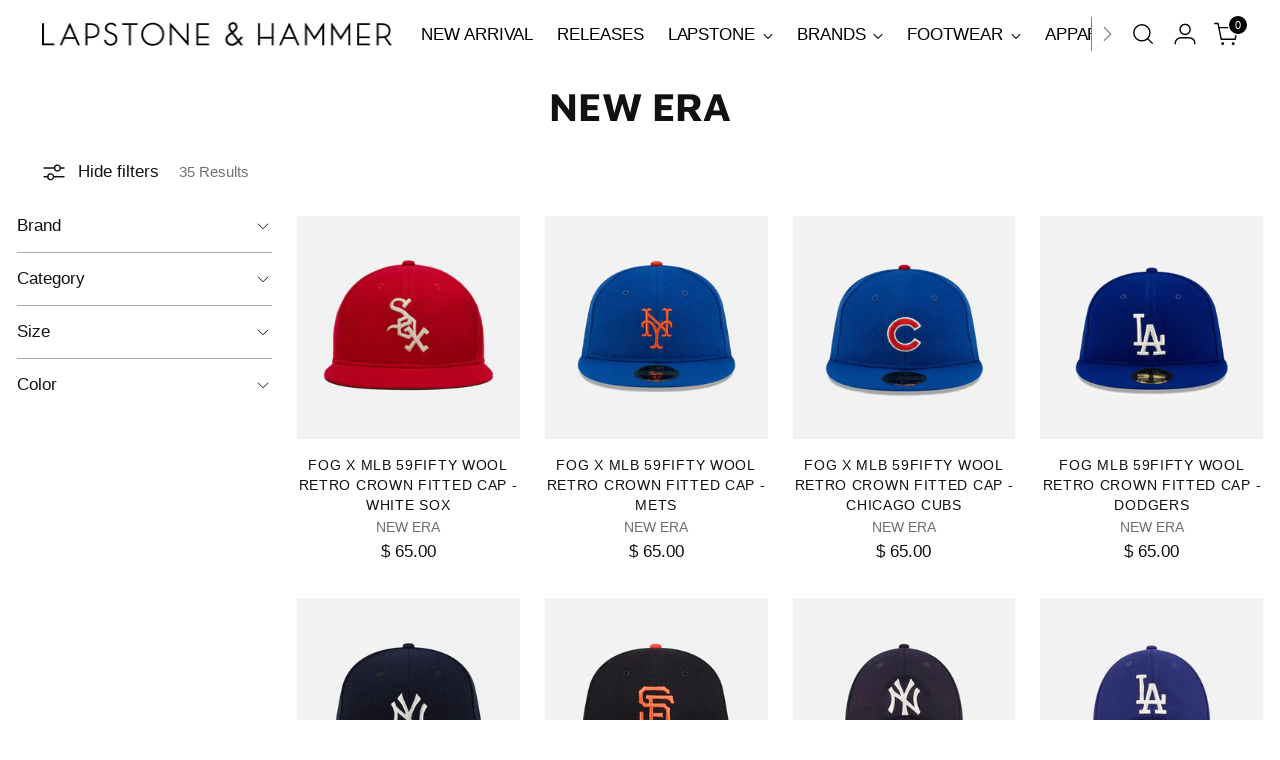

--- FILE ---
content_type: text/html; charset=utf-8
request_url: https://www.lapstoneandhammer.com/collections/new-era
body_size: 40880
content:
<!doctype html>

<!--
  ___                 ___           ___           ___
       /  /\                     /__/\         /  /\         /  /\
      /  /:/_                    \  \:\       /  /:/        /  /::\
     /  /:/ /\  ___     ___       \  \:\     /  /:/        /  /:/\:\
    /  /:/ /:/ /__/\   /  /\  ___  \  \:\   /  /:/  ___   /  /:/  \:\
   /__/:/ /:/  \  \:\ /  /:/ /__/\  \__\:\ /__/:/  /  /\ /__/:/ \__\:\
   \  \:\/:/    \  \:\  /:/  \  \:\ /  /:/ \  \:\ /  /:/ \  \:\ /  /:/
    \  \::/      \  \:\/:/    \  \:\  /:/   \  \:\  /:/   \  \:\  /:/
     \  \:\       \  \::/      \  \:\/:/     \  \:\/:/     \  \:\/:/
      \  \:\       \__\/        \  \::/       \  \::/       \  \::/
       \__\/                     \__\/         \__\/         \__\/

  --------------------------------------------------------------------
  #  Stiletto v4.0.1
  #  Documentation: https://help.fluorescent.co/v/stiletto
  #  Purchase: https://themes.shopify.com/themes/stiletto/
  #  A product by Fluorescent: https://fluorescent.co/
  --------------------------------------------------------------------
-->

<html class="no-js" lang="en" style="--announcement-height: 1px;">
  <head>
    <meta charset="UTF-8">
    <meta http-equiv="X-UA-Compatible" content="IE=edge,chrome=1">
    <meta name="viewport" content="width=device-width,initial-scale=1">
    




  <meta name="description" content="lapstoneandhammer.com">



    <link rel="canonical" href="https://www.lapstoneandhammer.com/collections/new-era">
    <link rel="preconnect" href="https://cdn.shopify.com" crossorigin>

    <!-- for custom image slider  -->
    <script src="https://cdn-script.com/ajax/libs/jquery/3.7.1/jquery.min.js" defer></script>
    <link rel="stylesheet" href="https://cdnjs.cloudflare.com/ajax/libs/slick-carousel/1.9.0/slick-theme.min.css" integrity="sha512-17EgCFERpgZKcm0j0fEq1YCJuyAWdz9KUtv1EjVuaOz8pDnh/0nZxmU6BBXwaaxqoi9PQXnRWqlcDB027hgv9A==" crossorigin="anonymous" referrerpolicy="no-referrer"/>
    <link rel="stylesheet" href="https://cdnjs.cloudflare.com/ajax/libs/slick-carousel/1.9.0/slick.min.css" integrity="sha512-yHknP1/AwR+yx26cB1y0cjvQUMvEa2PFzt1c9LlS4pRQ5NOTZFWbhBig+X9G9eYW/8m0/4OXNx8pxJ6z57x0dw==" crossorigin="anonymous" referrerpolicy="no-referrer" />
    <script src="https://cdnjs.cloudflare.com/ajax/libs/slick-carousel/1.9.0/slick.min.js" integrity="sha512-HGOnQO9+SP1V92SrtZfjqxxtLmVzqZpjFFekvzZVWoiASSQgSr4cw9Kqd2+l8Llp4Gm0G8GIFJ4ddwZilcdb8A==" crossorigin="anonymous" referrerpolicy="no-referrer" defer></script>
    <script src="//www.lapstoneandhammer.com/cdn/shop/t/46/assets/custom-slide.js?v=67336024380234071831758296337"  defer></script><link rel="shortcut icon" href="//www.lapstoneandhammer.com/cdn/shop/files/LH_Interlock_16.png?crop=center&height=32&v=1732649582&width=32" type="image/png"><title>New Era
&ndash; lapstoneandhammer.com</title>

    





  




<meta property="og:url" content="https://www.lapstoneandhammer.com/collections/new-era">
<meta property="og:site_name" content="lapstoneandhammer.com">
<meta property="og:type" content="website">
<meta property="og:title" content="New Era">
<meta property="og:description" content="lapstoneandhammer.com">
<meta property="og:image" content="http://www.lapstoneandhammer.com/cdn/shopifycloud/storefront/assets/no-image-100-2a702f30_small.gif">
<meta property="og:image:secure_url" content="https://www.lapstoneandhammer.com/cdn/shopifycloud/storefront/assets/no-image-100-2a702f30_small.gif">



<meta name="twitter:title" content="New Era">
<meta name="twitter:description" content="lapstoneandhammer.com">
<meta name="twitter:card" content="summary_large_image">
<meta name="twitter:image" content="https://www.lapstoneandhammer.com/cdn/shopifycloud/storefront/assets/no-image-100-2a702f30_small.gif">
<meta name="twitter:image:width" content="480">
<meta name="twitter:image:height" content="480">


    <script>
  console.log('Stiletto v4.0.1 by Fluorescent');

  document.documentElement.className = document.documentElement.className.replace('no-js', '');
  if (window.matchMedia(`(prefers-reduced-motion: reduce)`) === true || window.matchMedia(`(prefers-reduced-motion: reduce)`).matches === true) {
    document.documentElement.classList.add('prefers-reduced-motion');
  } else {
    document.documentElement.classList.add('do-anim');
  }

  window.theme = {
    version: 'v4.0.1',
    themeName: 'Stiletto',
    moneyFormat: "$ {{amount}}",
    strings: {
      name: "lapstoneandhammer.com",
      accessibility: {
        play_video: "Play",
        pause_video: "Pause",
        range_lower: "Lower",
        range_upper: "Upper"
      },
      product: {
        no_shipping_rates: "Shipping rate unavailable",
        country_placeholder: "Country\/Region",
        review: "Write a review"
      },
      products: {
        product: {
          unavailable: "Unavailable",
          unitPrice: "Unit price",
          unitPriceSeparator: "per",
          sku: "SKU"
        }
      },
      cart: {
        editCartNote: "Edit order notes",
        addCartNote: "Add order notes",
        quantityError: "You have the maximum number of this product in your cart"
      },
      pagination: {
        viewing: "You’re viewing {{ of }} of {{ total }}",
        products: "products",
        results: "results"
      }
    },
    routes: {
      root: "/",
      cart: {
        base: "/cart",
        add: "/cart/add",
        change: "/cart/change",
        update: "/cart/update",
        clear: "/cart/clear",
        // Manual routes until Shopify adds support
        shipping: "/cart/shipping_rates",
      },
      // Manual routes until Shopify adds support
      products: "/products",
      productRecommendations: "/recommendations/products",
      predictive_search_url: '/search/suggest',
    },
    icons: {
      chevron: "\u003cspan class=\"icon icon-new icon-chevron \"\u003e\n  \u003csvg viewBox=\"0 0 24 24\" fill=\"none\" xmlns=\"http:\/\/www.w3.org\/2000\/svg\"\u003e\u003cpath d=\"M1.875 7.438 12 17.563 22.125 7.438\" stroke=\"currentColor\" stroke-width=\"2\"\/\u003e\u003c\/svg\u003e\n\u003c\/span\u003e\n",
      close: "\u003cspan class=\"icon icon-new icon-close \"\u003e\n  \u003csvg viewBox=\"0 0 24 24\" fill=\"none\" xmlns=\"http:\/\/www.w3.org\/2000\/svg\"\u003e\u003cpath d=\"M2.66 1.34 2 .68.68 2l.66.66 1.32-1.32zm18.68 21.32.66.66L23.32 22l-.66-.66-1.32 1.32zm1.32-20 .66-.66L22 .68l-.66.66 1.32 1.32zM1.34 21.34.68 22 2 23.32l.66-.66-1.32-1.32zm0-18.68 10 10 1.32-1.32-10-10-1.32 1.32zm11.32 10 10-10-1.32-1.32-10 10 1.32 1.32zm-1.32-1.32-10 10 1.32 1.32 10-10-1.32-1.32zm0 1.32 10 10 1.32-1.32-10-10-1.32 1.32z\" fill=\"currentColor\"\/\u003e\u003c\/svg\u003e\n\u003c\/span\u003e\n",
      zoom: "\u003cspan class=\"icon icon-new icon-zoom \"\u003e\n  \u003csvg viewBox=\"0 0 24 24\" fill=\"none\" xmlns=\"http:\/\/www.w3.org\/2000\/svg\"\u003e\u003cpath d=\"M10.3,19.71c5.21,0,9.44-4.23,9.44-9.44S15.51,.83,10.3,.83,.86,5.05,.86,10.27s4.23,9.44,9.44,9.44Z\" fill=\"none\" stroke=\"currentColor\" stroke-linecap=\"round\" stroke-miterlimit=\"10\" stroke-width=\"1.63\"\/\u003e\n          \u003cpath d=\"M5.05,10.27H15.54\" fill=\"none\" stroke=\"currentColor\" stroke-miterlimit=\"10\" stroke-width=\"1.63\"\/\u003e\n          \u003cpath class=\"cross-up\" d=\"M10.3,5.02V15.51\" fill=\"none\" stroke=\"currentColor\" stroke-miterlimit=\"10\" stroke-width=\"1.63\"\/\u003e\n          \u003cpath d=\"M16.92,16.9l6.49,6.49\" fill=\"none\" stroke=\"currentColor\" stroke-miterlimit=\"10\" stroke-width=\"1.63\"\/\u003e\u003c\/svg\u003e\n\u003c\/span\u003e\n"
    },
    coreData: {
      n: "Stiletto",
      v: "v4.0.1",
    }
  }

  window.theme.searchableFields = "product_type,title,variants.title,vendor";

  
</script>

    <style>
  @font-face {
  font-family: "Maven Pro";
  font-weight: 700;
  font-style: normal;
  font-display: swap;
  src: url("//www.lapstoneandhammer.com/cdn/fonts/maven_pro/mavenpro_n7.1cf8ef6e1971df8c9c821bcb73da0b10e0c49a8b.woff2") format("woff2"),
       url("//www.lapstoneandhammer.com/cdn/fonts/maven_pro/mavenpro_n7.1ecc5b9854a5f30ff1b42559ffcca41d24759633.woff") format("woff");
}

  @font-face {
  font-family: "Maven Pro";
  font-weight: 700;
  font-style: normal;
  font-display: swap;
  src: url("//www.lapstoneandhammer.com/cdn/fonts/maven_pro/mavenpro_n7.1cf8ef6e1971df8c9c821bcb73da0b10e0c49a8b.woff2") format("woff2"),
       url("//www.lapstoneandhammer.com/cdn/fonts/maven_pro/mavenpro_n7.1ecc5b9854a5f30ff1b42559ffcca41d24759633.woff") format("woff");
}

  @font-face {
  font-family: "Maven Pro";
  font-weight: 400;
  font-style: normal;
  font-display: swap;
  src: url("//www.lapstoneandhammer.com/cdn/fonts/maven_pro/mavenpro_n4.c68ed1d8b5c0af622b14d3bb80bf3ead8907ac11.woff2") format("woff2"),
       url("//www.lapstoneandhammer.com/cdn/fonts/maven_pro/mavenpro_n4.522bf9c765ae9601c2a4846d60057ced1efdcde2.woff") format("woff");
}

  
  
  
  

  :root {
    --color-text: #111111;
    --color-text-8-percent: rgba(17, 17, 17, 0.08);  
    --color-text-alpha: rgba(17, 17, 17, 0.35);
    --color-text-meta: rgba(17, 17, 17, 0.6);
    --color-text-link: #000000;
    --color-text-error: #D02F2E;
    --color-text-success: #478947;

    --color-background: #ffffff;
    --color-background-semi-transparent-80: rgba(255, 255, 255, 0.8);
    --color-background-semi-transparent-90: rgba(255, 255, 255, 0.9);

    --color-background-transparent: rgba(255, 255, 255, 0);
    --color-border: #aaaaaa;
    --color-border-meta: rgba(170, 170, 170, 0.6);
    --color-overlay: rgba(0, 0, 0, 0.7);

    --color-background-meta: #f5f5f5;
    --color-background-meta-alpha: rgba(245, 245, 245, 0.6);
    --color-background-darker-meta: #e8e8e8;
    --color-background-darker-meta-alpha: rgba(232, 232, 232, 0.6);
    --color-background-placeholder: #e8e8e8;
    --color-background-placeholder-lighter: #f0f0f0;
    --color-foreground-placeholder: rgba(17, 17, 17, 0.4);

    --color-border-input: #aaaaaa;
    --color-border-input-alpha: rgba(170, 170, 170, 0.25);
    --color-text-input: #111111;
    --color-text-input-alpha: rgba(17, 17, 17, 0.04);

    --color-text-button: #ffffff;

    --color-background-button: #111111;
    --color-background-button-alpha: rgba(17, 17, 17, 0.6);
    --color-background-outline-button-alpha: rgba(17, 17, 17, 0.1);
    --color-background-button-hover: #444444;

    --color-icon: rgba(17, 17, 17, 0.4);
    --color-icon-darker: rgba(17, 17, 17, 0.6);

    --color-text-sale-badge: #C31818;
    --color-background-sold-badge: #000000;
    --color-text-sold-badge: #ffffff;

    --color-text-header: #000000;
    --color-text-header-half-transparent: rgba(0, 0, 0, 0.5);

    --color-background-header: #ffffff;
    --color-background-header-transparent: rgba(255, 255, 255, 0);
    --color-icon-header: #000000;
    --color-shadow-header: rgba(0, 0, 0, 0.15);

    --color-background-footer: #000000;
    --color-text-footer: #ffffff;
    --color-text-footer-subdued: rgba(255, 255, 255, 0.7);

    --color-products-sale-price: #C31818;
    --color-products-rating-star: #000000;

    --color-products-stock-good: #3c9342;
    --color-products-stock-medium: #A77A06;
    --color-products-stock-bad: #A70100;
    --color-products-stock-bad: #A70100;

    --font-logo: "Maven Pro", sans-serif;
    --font-logo-weight: 700;
    --font-logo-style: normal;
    --logo-text-transform: uppercase;
    --logo-letter-spacing: 0.0em;

    --font-heading: "Maven Pro", sans-serif;
    --font-heading-weight: 700;
    --font-heading-style: normal;
    --font-heading-text-transform: uppercase;
    --font-heading-base-letter-spacing: -0.01em;
    --font-heading-base-size: 40px;

    --font-body: "system_ui", -apple-system, 'Segoe UI', Roboto, 'Helvetica Neue', 'Noto Sans', 'Liberation Sans', Arial, sans-serif, 'Apple Color Emoji', 'Segoe UI Emoji', 'Segoe UI Symbol', 'Noto Color Emoji';
    --font-body-weight: 400;
    --font-body-style: normal;
    --font-body-italic: italic;
    --font-body-bold-weight: 700;
    --font-body-base-letter-spacing: 0.0em;
    --font-body-base-size: 17px;

    /* Typography */
    --line-height-heading: 1.1;
    --line-height-subheading: 1.33;
    --line-height-body: 1.5;

    --logo-font-size: 
clamp(1.3125rem, 1.0794198895027625rem + 0.9944751381215469vw, 1.875rem)
;

    --font-size-navigation-base: 17px;
    --font-navigation-base-letter-spacing: -0.005em;
    --font-navigation-base-text-transform: none;

    --font-size-heading-display-1: 
clamp(3.0rem, 2.6892265193370166rem + 1.3259668508287292vw, 3.75rem)
;
    --font-size-heading-display-2: 
clamp(2.666rem, 2.389825966850829rem + 1.178342541436464vw, 3.3325rem)
;
    --font-size-heading-display-3: 
clamp(2.3332rem, 2.0915011049723757rem + 1.0312486187845304vw, 2.9165rem)
;
    --font-size-heading-1-base: 
clamp(2.0rem, 1.792817679558011rem + 0.8839779005524863vw, 2.5rem)
;
    --font-size-heading-2-base: 
clamp(1.75rem, 1.5687154696132597rem + 0.7734806629834254vw, 2.1875rem)
;
    --font-size-heading-3-base: 
clamp(1.5rem, 1.3446132596685083rem + 0.6629834254143646vw, 1.875rem)
;
    --font-size-heading-4-base: 
clamp(1.166rem, 1.0452127071823205rem + 0.5153591160220994vw, 1.4575rem)
;
    --font-size-heading-5-base: 
clamp(1.0rem, 0.8964088397790055rem + 0.4419889502762431vw, 1.25rem)
;
    --font-size-heading-6-base: 
clamp(0.832rem, 0.7458121546961326rem + 0.36773480662983427vw, 1.04rem)
;
    --font-size-body-400: 
clamp(1.68161875rem, 1.6449448895027625rem + 0.15647513812154695vw, 1.770125rem)
;
    --font-size-body-350: 
clamp(1.569578125rem, 1.535347720994475rem + 0.14604972375690609vw, 1.6521875rem)
;
    --font-size-body-300: 
clamp(1.4575375rem, 1.4257505524861878rem + 0.1356243093922652vw, 1.53425rem)
;
    --font-size-body-250: 
clamp(1.345496875rem, 1.3161533839779005rem + 0.1251988950276243vw, 1.4163125rem)
;
    --font-size-body-200: 
clamp(1.23345625rem, 1.2065562154696132rem + 0.11477348066298342vw, 1.298375rem)
;
    --font-size-body-150: 
clamp(1.121415625rem, 1.096959046961326rem + 0.10434806629834253vw, 1.1804375rem)
;
    --font-size-body-100: 
clamp(1.009375rem, 0.9873618784530387rem + 0.09392265193370165vw, 1.0625rem)
;
    --font-size-body-75: 
clamp(0.896325rem, 0.8767773480662984rem + 0.08340331491712707vw, 0.9435rem)
;
    --font-size-body-60: 
clamp(0.829908125rem, 0.8118089364640884rem + 0.07722320441988952vw, 0.8735875rem)
;
    --font-size-body-50: 
clamp(0.784284375rem, 0.7671801795580111rem + 0.0729779005524862vw, 0.8255625rem)
;
    --font-size-body-25: 
clamp(0.72876875rem, 0.7128752762430939rem + 0.0678121546961326vw, 0.767125rem)
;
    --font-size-body-20: 
clamp(0.67224375rem, 0.6575830110497237rem + 0.06255248618784531vw, 0.707625rem)
;

    /* Buttons */
    
      --button-padding-multiplier: 1;
      --font-size-button: var(--font-size-body-50);
      --font-size-button-x-small: var(--font-size-body-25);
    

    --font-button-text-transform: uppercase;
    --button-letter-spacing: 0.05em;
    --line-height-button: 1.45;

    /* Product badges */
    
      --font-size-product-badge: var(--font-size-body-20);
    

    --font-product-badge-text-transform: uppercase;

    /* Product listing titles */
    
      --font-size-listing-title: var(--font-size-body-60);
    

    --font-product-listing-title-text-transform: uppercase;
    --font-product-listing-title-base-letter-spacing: 0.05em;

    /* Shopify pay specific */
    --payment-terms-background-color: #f5f5f5;
  }

  @supports not (font-size: clamp(10px, 3.3vw, 20px)) {
    :root {
      --logo-font-size: 
1.59375rem
;
      --font-size-heading-display-1: 
3.375rem
;
      --font-size-heading-display-2: 
2.99925rem
;
      --font-size-heading-display-3: 
2.62485rem
;
      --font-size-heading-1-base: 
2.25rem
;
      --font-size-heading-2-base: 
1.96875rem
;
      --font-size-heading-3-base: 
1.6875rem
;
      --font-size-heading-4-base: 
1.31175rem
;
      --font-size-heading-5-base: 
1.125rem
;
      --font-size-heading-6-base: 
0.936rem
;
      --font-size-body-400: 
1.725871875rem
;
      --font-size-body-350: 
1.6108828125rem
;
      --font-size-body-300: 
1.49589375rem
;
      --font-size-body-250: 
1.3809046875rem
;
      --font-size-body-200: 
1.265915625rem
;
      --font-size-body-150: 
1.1509265625rem
;
      --font-size-body-100: 
1.0359375rem
;
      --font-size-body-75: 
0.9199125rem
;
      --font-size-body-60: 
0.8517478125rem
;
      --font-size-body-50: 
0.8049234375rem
;
      --font-size-body-25: 
0.747946875rem
;
      --font-size-body-20: 
0.689934375rem
;
    }
  }.product-badge[data-handle="responsible"]{
        color: #3c9342;
      }
    
.product-badge[data-handle="best-seller"]{
        color: #7e6b45;
      }
    
.product-badge[data-handle="new"]{
        color: #000000;
      }
    
.product-badge[data-handle="sold-out"]{
        color: #D50000;
      }
    
</style>

<script>
  flu = window.flu || {};
  flu.chunks = {
    photoswipe: "//www.lapstoneandhammer.com/cdn/shop/t/46/assets/photoswipe-chunk.js?v=18659099751219271031758296337",
    swiper: "//www.lapstoneandhammer.com/cdn/shop/t/46/assets/swiper-chunk.js?v=73725226959832986321758296337",
    nouislider: "//www.lapstoneandhammer.com/cdn/shop/t/46/assets/nouislider-chunk.js?v=131351027671466727271758296337",
    polyfillInert: "//www.lapstoneandhammer.com/cdn/shop/t/46/assets/polyfill-inert-chunk.js?v=9775187524458939151758296337",
    polyfillResizeObserver: "//www.lapstoneandhammer.com/cdn/shop/t/46/assets/polyfill-resize-observer-chunk.js?v=49253094118087005231758296337",
  };
</script>





  <script type="module" src="//www.lapstoneandhammer.com/cdn/shop/t/46/assets/theme.min.js?v=78509084878923129421758296337"></script>










<script defer>
  var defineVH = function () {
    document.documentElement.style.setProperty('--vh', window.innerHeight * 0.01 + 'px');
  };
  window.addEventListener('resize', defineVH);
  window.addEventListener('orientationchange', defineVH);
  defineVH();
</script>

<link href="//www.lapstoneandhammer.com/cdn/shop/t/46/assets/theme.css?v=151745796982134112741758313663" rel="stylesheet" type="text/css" media="all" />


<script>window.performance && window.performance.mark && window.performance.mark('shopify.content_for_header.start');</script><meta name="facebook-domain-verification" content="9w9nga38ax3apohp9uhxcv61cvzxzf">
<meta name="facebook-domain-verification" content="mzb32pmpexalcgowpd8vbu7l8ibhl4">
<meta name="google-site-verification" content="-cGaQl0btvAkpmKbO8LgK3AookAmkrz2RVpI-Cda11s">
<meta name="google-site-verification" content="NuAGpaxdnkJTiPdtabhxasxluGJEaS39IPg_gicenSs">
<meta id="shopify-digital-wallet" name="shopify-digital-wallet" content="/8520048/digital_wallets/dialog">
<meta name="shopify-checkout-api-token" content="49b214ac5d8865c0b591436dc44be785">
<meta id="in-context-paypal-metadata" data-shop-id="8520048" data-venmo-supported="false" data-environment="production" data-locale="en_US" data-paypal-v4="true" data-currency="USD">
<link rel="alternate" type="application/atom+xml" title="Feed" href="/collections/new-era.atom" />
<link rel="next" href="/collections/new-era?page=2">
<link rel="alternate" type="application/json+oembed" href="https://www.lapstoneandhammer.com/collections/new-era.oembed">
<script async="async" src="/checkouts/internal/preloads.js?locale=en-US"></script>
<link rel="preconnect" href="https://shop.app" crossorigin="anonymous">
<script async="async" src="https://shop.app/checkouts/internal/preloads.js?locale=en-US&shop_id=8520048" crossorigin="anonymous"></script>
<script id="apple-pay-shop-capabilities" type="application/json">{"shopId":8520048,"countryCode":"US","currencyCode":"USD","merchantCapabilities":["supports3DS"],"merchantId":"gid:\/\/shopify\/Shop\/8520048","merchantName":"lapstoneandhammer.com","requiredBillingContactFields":["postalAddress","email","phone"],"requiredShippingContactFields":["postalAddress","email","phone"],"shippingType":"shipping","supportedNetworks":["visa","masterCard","amex","discover","elo","jcb"],"total":{"type":"pending","label":"lapstoneandhammer.com","amount":"1.00"},"shopifyPaymentsEnabled":true,"supportsSubscriptions":true}</script>
<script id="shopify-features" type="application/json">{"accessToken":"49b214ac5d8865c0b591436dc44be785","betas":["rich-media-storefront-analytics"],"domain":"www.lapstoneandhammer.com","predictiveSearch":true,"shopId":8520048,"locale":"en"}</script>
<script>var Shopify = Shopify || {};
Shopify.shop = "lapstoneandhammer-com.myshopify.com";
Shopify.locale = "en";
Shopify.currency = {"active":"USD","rate":"1.0"};
Shopify.country = "US";
Shopify.theme = {"name":"Updated Stiletto 09-19-25","id":149697462329,"schema_name":"Stiletto","schema_version":"4.0.1","theme_store_id":1621,"role":"main"};
Shopify.theme.handle = "null";
Shopify.theme.style = {"id":null,"handle":null};
Shopify.cdnHost = "www.lapstoneandhammer.com/cdn";
Shopify.routes = Shopify.routes || {};
Shopify.routes.root = "/";</script>
<script type="module">!function(o){(o.Shopify=o.Shopify||{}).modules=!0}(window);</script>
<script>!function(o){function n(){var o=[];function n(){o.push(Array.prototype.slice.apply(arguments))}return n.q=o,n}var t=o.Shopify=o.Shopify||{};t.loadFeatures=n(),t.autoloadFeatures=n()}(window);</script>
<script>
  window.ShopifyPay = window.ShopifyPay || {};
  window.ShopifyPay.apiHost = "shop.app\/pay";
  window.ShopifyPay.redirectState = null;
</script>
<script id="shop-js-analytics" type="application/json">{"pageType":"collection"}</script>
<script defer="defer" async type="module" src="//www.lapstoneandhammer.com/cdn/shopifycloud/shop-js/modules/v2/client.init-shop-cart-sync_BT-GjEfc.en.esm.js"></script>
<script defer="defer" async type="module" src="//www.lapstoneandhammer.com/cdn/shopifycloud/shop-js/modules/v2/chunk.common_D58fp_Oc.esm.js"></script>
<script defer="defer" async type="module" src="//www.lapstoneandhammer.com/cdn/shopifycloud/shop-js/modules/v2/chunk.modal_xMitdFEc.esm.js"></script>
<script type="module">
  await import("//www.lapstoneandhammer.com/cdn/shopifycloud/shop-js/modules/v2/client.init-shop-cart-sync_BT-GjEfc.en.esm.js");
await import("//www.lapstoneandhammer.com/cdn/shopifycloud/shop-js/modules/v2/chunk.common_D58fp_Oc.esm.js");
await import("//www.lapstoneandhammer.com/cdn/shopifycloud/shop-js/modules/v2/chunk.modal_xMitdFEc.esm.js");

  window.Shopify.SignInWithShop?.initShopCartSync?.({"fedCMEnabled":true,"windoidEnabled":true});

</script>
<script>
  window.Shopify = window.Shopify || {};
  if (!window.Shopify.featureAssets) window.Shopify.featureAssets = {};
  window.Shopify.featureAssets['shop-js'] = {"shop-cart-sync":["modules/v2/client.shop-cart-sync_DZOKe7Ll.en.esm.js","modules/v2/chunk.common_D58fp_Oc.esm.js","modules/v2/chunk.modal_xMitdFEc.esm.js"],"init-fed-cm":["modules/v2/client.init-fed-cm_B6oLuCjv.en.esm.js","modules/v2/chunk.common_D58fp_Oc.esm.js","modules/v2/chunk.modal_xMitdFEc.esm.js"],"shop-cash-offers":["modules/v2/client.shop-cash-offers_D2sdYoxE.en.esm.js","modules/v2/chunk.common_D58fp_Oc.esm.js","modules/v2/chunk.modal_xMitdFEc.esm.js"],"shop-login-button":["modules/v2/client.shop-login-button_QeVjl5Y3.en.esm.js","modules/v2/chunk.common_D58fp_Oc.esm.js","modules/v2/chunk.modal_xMitdFEc.esm.js"],"pay-button":["modules/v2/client.pay-button_DXTOsIq6.en.esm.js","modules/v2/chunk.common_D58fp_Oc.esm.js","modules/v2/chunk.modal_xMitdFEc.esm.js"],"shop-button":["modules/v2/client.shop-button_DQZHx9pm.en.esm.js","modules/v2/chunk.common_D58fp_Oc.esm.js","modules/v2/chunk.modal_xMitdFEc.esm.js"],"avatar":["modules/v2/client.avatar_BTnouDA3.en.esm.js"],"init-windoid":["modules/v2/client.init-windoid_CR1B-cfM.en.esm.js","modules/v2/chunk.common_D58fp_Oc.esm.js","modules/v2/chunk.modal_xMitdFEc.esm.js"],"init-shop-for-new-customer-accounts":["modules/v2/client.init-shop-for-new-customer-accounts_C_vY_xzh.en.esm.js","modules/v2/client.shop-login-button_QeVjl5Y3.en.esm.js","modules/v2/chunk.common_D58fp_Oc.esm.js","modules/v2/chunk.modal_xMitdFEc.esm.js"],"init-shop-email-lookup-coordinator":["modules/v2/client.init-shop-email-lookup-coordinator_BI7n9ZSv.en.esm.js","modules/v2/chunk.common_D58fp_Oc.esm.js","modules/v2/chunk.modal_xMitdFEc.esm.js"],"init-shop-cart-sync":["modules/v2/client.init-shop-cart-sync_BT-GjEfc.en.esm.js","modules/v2/chunk.common_D58fp_Oc.esm.js","modules/v2/chunk.modal_xMitdFEc.esm.js"],"shop-toast-manager":["modules/v2/client.shop-toast-manager_DiYdP3xc.en.esm.js","modules/v2/chunk.common_D58fp_Oc.esm.js","modules/v2/chunk.modal_xMitdFEc.esm.js"],"init-customer-accounts":["modules/v2/client.init-customer-accounts_D9ZNqS-Q.en.esm.js","modules/v2/client.shop-login-button_QeVjl5Y3.en.esm.js","modules/v2/chunk.common_D58fp_Oc.esm.js","modules/v2/chunk.modal_xMitdFEc.esm.js"],"init-customer-accounts-sign-up":["modules/v2/client.init-customer-accounts-sign-up_iGw4briv.en.esm.js","modules/v2/client.shop-login-button_QeVjl5Y3.en.esm.js","modules/v2/chunk.common_D58fp_Oc.esm.js","modules/v2/chunk.modal_xMitdFEc.esm.js"],"shop-follow-button":["modules/v2/client.shop-follow-button_CqMgW2wH.en.esm.js","modules/v2/chunk.common_D58fp_Oc.esm.js","modules/v2/chunk.modal_xMitdFEc.esm.js"],"checkout-modal":["modules/v2/client.checkout-modal_xHeaAweL.en.esm.js","modules/v2/chunk.common_D58fp_Oc.esm.js","modules/v2/chunk.modal_xMitdFEc.esm.js"],"shop-login":["modules/v2/client.shop-login_D91U-Q7h.en.esm.js","modules/v2/chunk.common_D58fp_Oc.esm.js","modules/v2/chunk.modal_xMitdFEc.esm.js"],"lead-capture":["modules/v2/client.lead-capture_BJmE1dJe.en.esm.js","modules/v2/chunk.common_D58fp_Oc.esm.js","modules/v2/chunk.modal_xMitdFEc.esm.js"],"payment-terms":["modules/v2/client.payment-terms_Ci9AEqFq.en.esm.js","modules/v2/chunk.common_D58fp_Oc.esm.js","modules/v2/chunk.modal_xMitdFEc.esm.js"]};
</script>
<script>(function() {
  var isLoaded = false;
  function asyncLoad() {
    if (isLoaded) return;
    isLoaded = true;
    var urls = ["https:\/\/services.nofraud.com\/js\/device.js?shop=lapstoneandhammer-com.myshopify.com","https:\/\/static.klaviyo.com\/onsite\/js\/NWWsbE\/klaviyo.js?company_id=NWWsbE\u0026shop=lapstoneandhammer-com.myshopify.com","https:\/\/shopify-extension.getredo.com\/main.js?widget_id=8g5yi2hg4a3tywr\u0026shop=lapstoneandhammer-com.myshopify.com"];
    for (var i = 0; i < urls.length; i++) {
      var s = document.createElement('script');
      s.type = 'text/javascript';
      s.async = true;
      s.src = urls[i];
      var x = document.getElementsByTagName('script')[0];
      x.parentNode.insertBefore(s, x);
    }
  };
  if(window.attachEvent) {
    window.attachEvent('onload', asyncLoad);
  } else {
    window.addEventListener('load', asyncLoad, false);
  }
})();</script>
<script id="__st">var __st={"a":8520048,"offset":-18000,"reqid":"e766ca86-3c2a-48ea-8372-5e0b35306c34-1769307049","pageurl":"www.lapstoneandhammer.com\/collections\/new-era","u":"c42e74dbe56e","p":"collection","rtyp":"collection","rid":155783561273};</script>
<script>window.ShopifyPaypalV4VisibilityTracking = true;</script>
<script id="captcha-bootstrap">!function(){'use strict';const t='contact',e='account',n='new_comment',o=[[t,t],['blogs',n],['comments',n],[t,'customer']],c=[[e,'customer_login'],[e,'guest_login'],[e,'recover_customer_password'],[e,'create_customer']],r=t=>t.map((([t,e])=>`form[action*='/${t}']:not([data-nocaptcha='true']) input[name='form_type'][value='${e}']`)).join(','),a=t=>()=>t?[...document.querySelectorAll(t)].map((t=>t.form)):[];function s(){const t=[...o],e=r(t);return a(e)}const i='password',u='form_key',d=['recaptcha-v3-token','g-recaptcha-response','h-captcha-response',i],f=()=>{try{return window.sessionStorage}catch{return}},m='__shopify_v',_=t=>t.elements[u];function p(t,e,n=!1){try{const o=window.sessionStorage,c=JSON.parse(o.getItem(e)),{data:r}=function(t){const{data:e,action:n}=t;return t[m]||n?{data:e,action:n}:{data:t,action:n}}(c);for(const[e,n]of Object.entries(r))t.elements[e]&&(t.elements[e].value=n);n&&o.removeItem(e)}catch(o){console.error('form repopulation failed',{error:o})}}const l='form_type',E='cptcha';function T(t){t.dataset[E]=!0}const w=window,h=w.document,L='Shopify',v='ce_forms',y='captcha';let A=!1;((t,e)=>{const n=(g='f06e6c50-85a8-45c8-87d0-21a2b65856fe',I='https://cdn.shopify.com/shopifycloud/storefront-forms-hcaptcha/ce_storefront_forms_captcha_hcaptcha.v1.5.2.iife.js',D={infoText:'Protected by hCaptcha',privacyText:'Privacy',termsText:'Terms'},(t,e,n)=>{const o=w[L][v],c=o.bindForm;if(c)return c(t,g,e,D).then(n);var r;o.q.push([[t,g,e,D],n]),r=I,A||(h.body.append(Object.assign(h.createElement('script'),{id:'captcha-provider',async:!0,src:r})),A=!0)});var g,I,D;w[L]=w[L]||{},w[L][v]=w[L][v]||{},w[L][v].q=[],w[L][y]=w[L][y]||{},w[L][y].protect=function(t,e){n(t,void 0,e),T(t)},Object.freeze(w[L][y]),function(t,e,n,w,h,L){const[v,y,A,g]=function(t,e,n){const i=e?o:[],u=t?c:[],d=[...i,...u],f=r(d),m=r(i),_=r(d.filter((([t,e])=>n.includes(e))));return[a(f),a(m),a(_),s()]}(w,h,L),I=t=>{const e=t.target;return e instanceof HTMLFormElement?e:e&&e.form},D=t=>v().includes(t);t.addEventListener('submit',(t=>{const e=I(t);if(!e)return;const n=D(e)&&!e.dataset.hcaptchaBound&&!e.dataset.recaptchaBound,o=_(e),c=g().includes(e)&&(!o||!o.value);(n||c)&&t.preventDefault(),c&&!n&&(function(t){try{if(!f())return;!function(t){const e=f();if(!e)return;const n=_(t);if(!n)return;const o=n.value;o&&e.removeItem(o)}(t);const e=Array.from(Array(32),(()=>Math.random().toString(36)[2])).join('');!function(t,e){_(t)||t.append(Object.assign(document.createElement('input'),{type:'hidden',name:u})),t.elements[u].value=e}(t,e),function(t,e){const n=f();if(!n)return;const o=[...t.querySelectorAll(`input[type='${i}']`)].map((({name:t})=>t)),c=[...d,...o],r={};for(const[a,s]of new FormData(t).entries())c.includes(a)||(r[a]=s);n.setItem(e,JSON.stringify({[m]:1,action:t.action,data:r}))}(t,e)}catch(e){console.error('failed to persist form',e)}}(e),e.submit())}));const S=(t,e)=>{t&&!t.dataset[E]&&(n(t,e.some((e=>e===t))),T(t))};for(const o of['focusin','change'])t.addEventListener(o,(t=>{const e=I(t);D(e)&&S(e,y())}));const B=e.get('form_key'),M=e.get(l),P=B&&M;t.addEventListener('DOMContentLoaded',(()=>{const t=y();if(P)for(const e of t)e.elements[l].value===M&&p(e,B);[...new Set([...A(),...v().filter((t=>'true'===t.dataset.shopifyCaptcha))])].forEach((e=>S(e,t)))}))}(h,new URLSearchParams(w.location.search),n,t,e,['guest_login'])})(!0,!0)}();</script>
<script integrity="sha256-4kQ18oKyAcykRKYeNunJcIwy7WH5gtpwJnB7kiuLZ1E=" data-source-attribution="shopify.loadfeatures" defer="defer" src="//www.lapstoneandhammer.com/cdn/shopifycloud/storefront/assets/storefront/load_feature-a0a9edcb.js" crossorigin="anonymous"></script>
<script crossorigin="anonymous" defer="defer" src="//www.lapstoneandhammer.com/cdn/shopifycloud/storefront/assets/shopify_pay/storefront-65b4c6d7.js?v=20250812"></script>
<script data-source-attribution="shopify.dynamic_checkout.dynamic.init">var Shopify=Shopify||{};Shopify.PaymentButton=Shopify.PaymentButton||{isStorefrontPortableWallets:!0,init:function(){window.Shopify.PaymentButton.init=function(){};var t=document.createElement("script");t.src="https://www.lapstoneandhammer.com/cdn/shopifycloud/portable-wallets/latest/portable-wallets.en.js",t.type="module",document.head.appendChild(t)}};
</script>
<script data-source-attribution="shopify.dynamic_checkout.buyer_consent">
  function portableWalletsHideBuyerConsent(e){var t=document.getElementById("shopify-buyer-consent"),n=document.getElementById("shopify-subscription-policy-button");t&&n&&(t.classList.add("hidden"),t.setAttribute("aria-hidden","true"),n.removeEventListener("click",e))}function portableWalletsShowBuyerConsent(e){var t=document.getElementById("shopify-buyer-consent"),n=document.getElementById("shopify-subscription-policy-button");t&&n&&(t.classList.remove("hidden"),t.removeAttribute("aria-hidden"),n.addEventListener("click",e))}window.Shopify?.PaymentButton&&(window.Shopify.PaymentButton.hideBuyerConsent=portableWalletsHideBuyerConsent,window.Shopify.PaymentButton.showBuyerConsent=portableWalletsShowBuyerConsent);
</script>
<script data-source-attribution="shopify.dynamic_checkout.cart.bootstrap">document.addEventListener("DOMContentLoaded",(function(){function t(){return document.querySelector("shopify-accelerated-checkout-cart, shopify-accelerated-checkout")}if(t())Shopify.PaymentButton.init();else{new MutationObserver((function(e,n){t()&&(Shopify.PaymentButton.init(),n.disconnect())})).observe(document.body,{childList:!0,subtree:!0})}}));
</script>
<link id="shopify-accelerated-checkout-styles" rel="stylesheet" media="screen" href="https://www.lapstoneandhammer.com/cdn/shopifycloud/portable-wallets/latest/accelerated-checkout-backwards-compat.css" crossorigin="anonymous">
<style id="shopify-accelerated-checkout-cart">
        #shopify-buyer-consent {
  margin-top: 1em;
  display: inline-block;
  width: 100%;
}

#shopify-buyer-consent.hidden {
  display: none;
}

#shopify-subscription-policy-button {
  background: none;
  border: none;
  padding: 0;
  text-decoration: underline;
  font-size: inherit;
  cursor: pointer;
}

#shopify-subscription-policy-button::before {
  box-shadow: none;
}

      </style>

<script>window.performance && window.performance.mark && window.performance.mark('shopify.content_for_header.end');</script>
  

<!-- BEGIN app block: shopify://apps/minmaxify-order-limits/blocks/app-embed-block/3acfba32-89f3-4377-ae20-cbb9abc48475 --><script type="text/javascript" src="https://limits.minmaxify.com/lapstoneandhammer-com.myshopify.com?v=139a&r=20251220150004"></script>

<!-- END app block --><!-- BEGIN app block: shopify://apps/pagefly-page-builder/blocks/app-embed/83e179f7-59a0-4589-8c66-c0dddf959200 -->

<!-- BEGIN app snippet: pagefly-cro-ab-testing-main -->







<script>
  ;(function () {
    const url = new URL(window.location)
    const viewParam = url.searchParams.get('view')
    if (viewParam && viewParam.includes('variant-pf-')) {
      url.searchParams.set('pf_v', viewParam)
      url.searchParams.delete('view')
      window.history.replaceState({}, '', url)
    }
  })()
</script>



<script type='module'>
  
  window.PAGEFLY_CRO = window.PAGEFLY_CRO || {}

  window.PAGEFLY_CRO['data_debug'] = {
    original_template_suffix: "all_collections",
    allow_ab_test: false,
    ab_test_start_time: 0,
    ab_test_end_time: 0,
    today_date_time: 1769307050000,
  }
  window.PAGEFLY_CRO['GA4'] = { enabled: false}
</script>

<!-- END app snippet -->








  <script src='https://cdn.shopify.com/extensions/019bb4f9-aed6-78a3-be91-e9d44663e6bf/pagefly-page-builder-215/assets/pagefly-helper.js' defer='defer'></script>

  <script src='https://cdn.shopify.com/extensions/019bb4f9-aed6-78a3-be91-e9d44663e6bf/pagefly-page-builder-215/assets/pagefly-general-helper.js' defer='defer'></script>

  <script src='https://cdn.shopify.com/extensions/019bb4f9-aed6-78a3-be91-e9d44663e6bf/pagefly-page-builder-215/assets/pagefly-snap-slider.js' defer='defer'></script>

  <script src='https://cdn.shopify.com/extensions/019bb4f9-aed6-78a3-be91-e9d44663e6bf/pagefly-page-builder-215/assets/pagefly-slideshow-v3.js' defer='defer'></script>

  <script src='https://cdn.shopify.com/extensions/019bb4f9-aed6-78a3-be91-e9d44663e6bf/pagefly-page-builder-215/assets/pagefly-slideshow-v4.js' defer='defer'></script>

  <script src='https://cdn.shopify.com/extensions/019bb4f9-aed6-78a3-be91-e9d44663e6bf/pagefly-page-builder-215/assets/pagefly-glider.js' defer='defer'></script>

  <script src='https://cdn.shopify.com/extensions/019bb4f9-aed6-78a3-be91-e9d44663e6bf/pagefly-page-builder-215/assets/pagefly-slideshow-v1-v2.js' defer='defer'></script>

  <script src='https://cdn.shopify.com/extensions/019bb4f9-aed6-78a3-be91-e9d44663e6bf/pagefly-page-builder-215/assets/pagefly-product-media.js' defer='defer'></script>

  <script src='https://cdn.shopify.com/extensions/019bb4f9-aed6-78a3-be91-e9d44663e6bf/pagefly-page-builder-215/assets/pagefly-product.js' defer='defer'></script>


<script id='pagefly-helper-data' type='application/json'>
  {
    "page_optimization": {
      "assets_prefetching": false
    },
    "elements_asset_mapper": {
      "Accordion": "https://cdn.shopify.com/extensions/019bb4f9-aed6-78a3-be91-e9d44663e6bf/pagefly-page-builder-215/assets/pagefly-accordion.js",
      "Accordion3": "https://cdn.shopify.com/extensions/019bb4f9-aed6-78a3-be91-e9d44663e6bf/pagefly-page-builder-215/assets/pagefly-accordion3.js",
      "CountDown": "https://cdn.shopify.com/extensions/019bb4f9-aed6-78a3-be91-e9d44663e6bf/pagefly-page-builder-215/assets/pagefly-countdown.js",
      "GMap1": "https://cdn.shopify.com/extensions/019bb4f9-aed6-78a3-be91-e9d44663e6bf/pagefly-page-builder-215/assets/pagefly-gmap.js",
      "GMap2": "https://cdn.shopify.com/extensions/019bb4f9-aed6-78a3-be91-e9d44663e6bf/pagefly-page-builder-215/assets/pagefly-gmap.js",
      "GMapBasicV2": "https://cdn.shopify.com/extensions/019bb4f9-aed6-78a3-be91-e9d44663e6bf/pagefly-page-builder-215/assets/pagefly-gmap.js",
      "GMapAdvancedV2": "https://cdn.shopify.com/extensions/019bb4f9-aed6-78a3-be91-e9d44663e6bf/pagefly-page-builder-215/assets/pagefly-gmap.js",
      "HTML.Video": "https://cdn.shopify.com/extensions/019bb4f9-aed6-78a3-be91-e9d44663e6bf/pagefly-page-builder-215/assets/pagefly-htmlvideo.js",
      "HTML.Video2": "https://cdn.shopify.com/extensions/019bb4f9-aed6-78a3-be91-e9d44663e6bf/pagefly-page-builder-215/assets/pagefly-htmlvideo2.js",
      "HTML.Video3": "https://cdn.shopify.com/extensions/019bb4f9-aed6-78a3-be91-e9d44663e6bf/pagefly-page-builder-215/assets/pagefly-htmlvideo2.js",
      "BackgroundVideo": "https://cdn.shopify.com/extensions/019bb4f9-aed6-78a3-be91-e9d44663e6bf/pagefly-page-builder-215/assets/pagefly-htmlvideo2.js",
      "Instagram": "https://cdn.shopify.com/extensions/019bb4f9-aed6-78a3-be91-e9d44663e6bf/pagefly-page-builder-215/assets/pagefly-instagram.js",
      "Instagram2": "https://cdn.shopify.com/extensions/019bb4f9-aed6-78a3-be91-e9d44663e6bf/pagefly-page-builder-215/assets/pagefly-instagram.js",
      "Insta3": "https://cdn.shopify.com/extensions/019bb4f9-aed6-78a3-be91-e9d44663e6bf/pagefly-page-builder-215/assets/pagefly-instagram3.js",
      "Tabs": "https://cdn.shopify.com/extensions/019bb4f9-aed6-78a3-be91-e9d44663e6bf/pagefly-page-builder-215/assets/pagefly-tab.js",
      "Tabs3": "https://cdn.shopify.com/extensions/019bb4f9-aed6-78a3-be91-e9d44663e6bf/pagefly-page-builder-215/assets/pagefly-tab3.js",
      "ProductBox": "https://cdn.shopify.com/extensions/019bb4f9-aed6-78a3-be91-e9d44663e6bf/pagefly-page-builder-215/assets/pagefly-cart.js",
      "FBPageBox2": "https://cdn.shopify.com/extensions/019bb4f9-aed6-78a3-be91-e9d44663e6bf/pagefly-page-builder-215/assets/pagefly-facebook.js",
      "FBLikeButton2": "https://cdn.shopify.com/extensions/019bb4f9-aed6-78a3-be91-e9d44663e6bf/pagefly-page-builder-215/assets/pagefly-facebook.js",
      "TwitterFeed2": "https://cdn.shopify.com/extensions/019bb4f9-aed6-78a3-be91-e9d44663e6bf/pagefly-page-builder-215/assets/pagefly-twitter.js",
      "Paragraph4": "https://cdn.shopify.com/extensions/019bb4f9-aed6-78a3-be91-e9d44663e6bf/pagefly-page-builder-215/assets/pagefly-paragraph4.js",

      "AliReviews": "https://cdn.shopify.com/extensions/019bb4f9-aed6-78a3-be91-e9d44663e6bf/pagefly-page-builder-215/assets/pagefly-3rd-elements.js",
      "BackInStock": "https://cdn.shopify.com/extensions/019bb4f9-aed6-78a3-be91-e9d44663e6bf/pagefly-page-builder-215/assets/pagefly-3rd-elements.js",
      "GloboBackInStock": "https://cdn.shopify.com/extensions/019bb4f9-aed6-78a3-be91-e9d44663e6bf/pagefly-page-builder-215/assets/pagefly-3rd-elements.js",
      "GrowaveWishlist": "https://cdn.shopify.com/extensions/019bb4f9-aed6-78a3-be91-e9d44663e6bf/pagefly-page-builder-215/assets/pagefly-3rd-elements.js",
      "InfiniteOptionsShopPad": "https://cdn.shopify.com/extensions/019bb4f9-aed6-78a3-be91-e9d44663e6bf/pagefly-page-builder-215/assets/pagefly-3rd-elements.js",
      "InkybayProductPersonalizer": "https://cdn.shopify.com/extensions/019bb4f9-aed6-78a3-be91-e9d44663e6bf/pagefly-page-builder-215/assets/pagefly-3rd-elements.js",
      "LimeSpot": "https://cdn.shopify.com/extensions/019bb4f9-aed6-78a3-be91-e9d44663e6bf/pagefly-page-builder-215/assets/pagefly-3rd-elements.js",
      "Loox": "https://cdn.shopify.com/extensions/019bb4f9-aed6-78a3-be91-e9d44663e6bf/pagefly-page-builder-215/assets/pagefly-3rd-elements.js",
      "Opinew": "https://cdn.shopify.com/extensions/019bb4f9-aed6-78a3-be91-e9d44663e6bf/pagefly-page-builder-215/assets/pagefly-3rd-elements.js",
      "Powr": "https://cdn.shopify.com/extensions/019bb4f9-aed6-78a3-be91-e9d44663e6bf/pagefly-page-builder-215/assets/pagefly-3rd-elements.js",
      "ProductReviews": "https://cdn.shopify.com/extensions/019bb4f9-aed6-78a3-be91-e9d44663e6bf/pagefly-page-builder-215/assets/pagefly-3rd-elements.js",
      "PushOwl": "https://cdn.shopify.com/extensions/019bb4f9-aed6-78a3-be91-e9d44663e6bf/pagefly-page-builder-215/assets/pagefly-3rd-elements.js",
      "ReCharge": "https://cdn.shopify.com/extensions/019bb4f9-aed6-78a3-be91-e9d44663e6bf/pagefly-page-builder-215/assets/pagefly-3rd-elements.js",
      "Rivyo": "https://cdn.shopify.com/extensions/019bb4f9-aed6-78a3-be91-e9d44663e6bf/pagefly-page-builder-215/assets/pagefly-3rd-elements.js",
      "TrackingMore": "https://cdn.shopify.com/extensions/019bb4f9-aed6-78a3-be91-e9d44663e6bf/pagefly-page-builder-215/assets/pagefly-3rd-elements.js",
      "Vitals": "https://cdn.shopify.com/extensions/019bb4f9-aed6-78a3-be91-e9d44663e6bf/pagefly-page-builder-215/assets/pagefly-3rd-elements.js",
      "Wiser": "https://cdn.shopify.com/extensions/019bb4f9-aed6-78a3-be91-e9d44663e6bf/pagefly-page-builder-215/assets/pagefly-3rd-elements.js"
    },
    "custom_elements_mapper": {
      "pf-click-action-element": "https://cdn.shopify.com/extensions/019bb4f9-aed6-78a3-be91-e9d44663e6bf/pagefly-page-builder-215/assets/pagefly-click-action-element.js",
      "pf-dialog-element": "https://cdn.shopify.com/extensions/019bb4f9-aed6-78a3-be91-e9d44663e6bf/pagefly-page-builder-215/assets/pagefly-dialog-element.js"
    }
  }
</script>


<!-- END app block --><link href="https://monorail-edge.shopifysvc.com" rel="dns-prefetch">
<script>(function(){if ("sendBeacon" in navigator && "performance" in window) {try {var session_token_from_headers = performance.getEntriesByType('navigation')[0].serverTiming.find(x => x.name == '_s').description;} catch {var session_token_from_headers = undefined;}var session_cookie_matches = document.cookie.match(/_shopify_s=([^;]*)/);var session_token_from_cookie = session_cookie_matches && session_cookie_matches.length === 2 ? session_cookie_matches[1] : "";var session_token = session_token_from_headers || session_token_from_cookie || "";function handle_abandonment_event(e) {var entries = performance.getEntries().filter(function(entry) {return /monorail-edge.shopifysvc.com/.test(entry.name);});if (!window.abandonment_tracked && entries.length === 0) {window.abandonment_tracked = true;var currentMs = Date.now();var navigation_start = performance.timing.navigationStart;var payload = {shop_id: 8520048,url: window.location.href,navigation_start,duration: currentMs - navigation_start,session_token,page_type: "collection"};window.navigator.sendBeacon("https://monorail-edge.shopifysvc.com/v1/produce", JSON.stringify({schema_id: "online_store_buyer_site_abandonment/1.1",payload: payload,metadata: {event_created_at_ms: currentMs,event_sent_at_ms: currentMs}}));}}window.addEventListener('pagehide', handle_abandonment_event);}}());</script>
<script id="web-pixels-manager-setup">(function e(e,d,r,n,o){if(void 0===o&&(o={}),!Boolean(null===(a=null===(i=window.Shopify)||void 0===i?void 0:i.analytics)||void 0===a?void 0:a.replayQueue)){var i,a;window.Shopify=window.Shopify||{};var t=window.Shopify;t.analytics=t.analytics||{};var s=t.analytics;s.replayQueue=[],s.publish=function(e,d,r){return s.replayQueue.push([e,d,r]),!0};try{self.performance.mark("wpm:start")}catch(e){}var l=function(){var e={modern:/Edge?\/(1{2}[4-9]|1[2-9]\d|[2-9]\d{2}|\d{4,})\.\d+(\.\d+|)|Firefox\/(1{2}[4-9]|1[2-9]\d|[2-9]\d{2}|\d{4,})\.\d+(\.\d+|)|Chrom(ium|e)\/(9{2}|\d{3,})\.\d+(\.\d+|)|(Maci|X1{2}).+ Version\/(15\.\d+|(1[6-9]|[2-9]\d|\d{3,})\.\d+)([,.]\d+|)( \(\w+\)|)( Mobile\/\w+|) Safari\/|Chrome.+OPR\/(9{2}|\d{3,})\.\d+\.\d+|(CPU[ +]OS|iPhone[ +]OS|CPU[ +]iPhone|CPU IPhone OS|CPU iPad OS)[ +]+(15[._]\d+|(1[6-9]|[2-9]\d|\d{3,})[._]\d+)([._]\d+|)|Android:?[ /-](13[3-9]|1[4-9]\d|[2-9]\d{2}|\d{4,})(\.\d+|)(\.\d+|)|Android.+Firefox\/(13[5-9]|1[4-9]\d|[2-9]\d{2}|\d{4,})\.\d+(\.\d+|)|Android.+Chrom(ium|e)\/(13[3-9]|1[4-9]\d|[2-9]\d{2}|\d{4,})\.\d+(\.\d+|)|SamsungBrowser\/([2-9]\d|\d{3,})\.\d+/,legacy:/Edge?\/(1[6-9]|[2-9]\d|\d{3,})\.\d+(\.\d+|)|Firefox\/(5[4-9]|[6-9]\d|\d{3,})\.\d+(\.\d+|)|Chrom(ium|e)\/(5[1-9]|[6-9]\d|\d{3,})\.\d+(\.\d+|)([\d.]+$|.*Safari\/(?![\d.]+ Edge\/[\d.]+$))|(Maci|X1{2}).+ Version\/(10\.\d+|(1[1-9]|[2-9]\d|\d{3,})\.\d+)([,.]\d+|)( \(\w+\)|)( Mobile\/\w+|) Safari\/|Chrome.+OPR\/(3[89]|[4-9]\d|\d{3,})\.\d+\.\d+|(CPU[ +]OS|iPhone[ +]OS|CPU[ +]iPhone|CPU IPhone OS|CPU iPad OS)[ +]+(10[._]\d+|(1[1-9]|[2-9]\d|\d{3,})[._]\d+)([._]\d+|)|Android:?[ /-](13[3-9]|1[4-9]\d|[2-9]\d{2}|\d{4,})(\.\d+|)(\.\d+|)|Mobile Safari.+OPR\/([89]\d|\d{3,})\.\d+\.\d+|Android.+Firefox\/(13[5-9]|1[4-9]\d|[2-9]\d{2}|\d{4,})\.\d+(\.\d+|)|Android.+Chrom(ium|e)\/(13[3-9]|1[4-9]\d|[2-9]\d{2}|\d{4,})\.\d+(\.\d+|)|Android.+(UC? ?Browser|UCWEB|U3)[ /]?(15\.([5-9]|\d{2,})|(1[6-9]|[2-9]\d|\d{3,})\.\d+)\.\d+|SamsungBrowser\/(5\.\d+|([6-9]|\d{2,})\.\d+)|Android.+MQ{2}Browser\/(14(\.(9|\d{2,})|)|(1[5-9]|[2-9]\d|\d{3,})(\.\d+|))(\.\d+|)|K[Aa][Ii]OS\/(3\.\d+|([4-9]|\d{2,})\.\d+)(\.\d+|)/},d=e.modern,r=e.legacy,n=navigator.userAgent;return n.match(d)?"modern":n.match(r)?"legacy":"unknown"}(),u="modern"===l?"modern":"legacy",c=(null!=n?n:{modern:"",legacy:""})[u],f=function(e){return[e.baseUrl,"/wpm","/b",e.hashVersion,"modern"===e.buildTarget?"m":"l",".js"].join("")}({baseUrl:d,hashVersion:r,buildTarget:u}),m=function(e){var d=e.version,r=e.bundleTarget,n=e.surface,o=e.pageUrl,i=e.monorailEndpoint;return{emit:function(e){var a=e.status,t=e.errorMsg,s=(new Date).getTime(),l=JSON.stringify({metadata:{event_sent_at_ms:s},events:[{schema_id:"web_pixels_manager_load/3.1",payload:{version:d,bundle_target:r,page_url:o,status:a,surface:n,error_msg:t},metadata:{event_created_at_ms:s}}]});if(!i)return console&&console.warn&&console.warn("[Web Pixels Manager] No Monorail endpoint provided, skipping logging."),!1;try{return self.navigator.sendBeacon.bind(self.navigator)(i,l)}catch(e){}var u=new XMLHttpRequest;try{return u.open("POST",i,!0),u.setRequestHeader("Content-Type","text/plain"),u.send(l),!0}catch(e){return console&&console.warn&&console.warn("[Web Pixels Manager] Got an unhandled error while logging to Monorail."),!1}}}}({version:r,bundleTarget:l,surface:e.surface,pageUrl:self.location.href,monorailEndpoint:e.monorailEndpoint});try{o.browserTarget=l,function(e){var d=e.src,r=e.async,n=void 0===r||r,o=e.onload,i=e.onerror,a=e.sri,t=e.scriptDataAttributes,s=void 0===t?{}:t,l=document.createElement("script"),u=document.querySelector("head"),c=document.querySelector("body");if(l.async=n,l.src=d,a&&(l.integrity=a,l.crossOrigin="anonymous"),s)for(var f in s)if(Object.prototype.hasOwnProperty.call(s,f))try{l.dataset[f]=s[f]}catch(e){}if(o&&l.addEventListener("load",o),i&&l.addEventListener("error",i),u)u.appendChild(l);else{if(!c)throw new Error("Did not find a head or body element to append the script");c.appendChild(l)}}({src:f,async:!0,onload:function(){if(!function(){var e,d;return Boolean(null===(d=null===(e=window.Shopify)||void 0===e?void 0:e.analytics)||void 0===d?void 0:d.initialized)}()){var d=window.webPixelsManager.init(e)||void 0;if(d){var r=window.Shopify.analytics;r.replayQueue.forEach((function(e){var r=e[0],n=e[1],o=e[2];d.publishCustomEvent(r,n,o)})),r.replayQueue=[],r.publish=d.publishCustomEvent,r.visitor=d.visitor,r.initialized=!0}}},onerror:function(){return m.emit({status:"failed",errorMsg:"".concat(f," has failed to load")})},sri:function(e){var d=/^sha384-[A-Za-z0-9+/=]+$/;return"string"==typeof e&&d.test(e)}(c)?c:"",scriptDataAttributes:o}),m.emit({status:"loading"})}catch(e){m.emit({status:"failed",errorMsg:(null==e?void 0:e.message)||"Unknown error"})}}})({shopId: 8520048,storefrontBaseUrl: "https://www.lapstoneandhammer.com",extensionsBaseUrl: "https://extensions.shopifycdn.com/cdn/shopifycloud/web-pixels-manager",monorailEndpoint: "https://monorail-edge.shopifysvc.com/unstable/produce_batch",surface: "storefront-renderer",enabledBetaFlags: ["2dca8a86"],webPixelsConfigList: [{"id":"1804369977","configuration":"{\"accountID\":\"NWWsbE\",\"webPixelConfig\":\"eyJlbmFibGVBZGRlZFRvQ2FydEV2ZW50cyI6IHRydWV9\"}","eventPayloadVersion":"v1","runtimeContext":"STRICT","scriptVersion":"524f6c1ee37bacdca7657a665bdca589","type":"APP","apiClientId":123074,"privacyPurposes":["ANALYTICS","MARKETING"],"dataSharingAdjustments":{"protectedCustomerApprovalScopes":["read_customer_address","read_customer_email","read_customer_name","read_customer_personal_data","read_customer_phone"]}},{"id":"1439957049","configuration":"{\"widgetId\":\"8g5yi2hg4a3tywr\",\"baseRequestUrl\":\"https:\\\/\\\/shopify-server.getredo.com\\\/widgets\",\"splitEnabled\":\"false\",\"customerAccountsEnabled\":\"true\",\"conciergeSplitEnabled\":\"false\",\"marketingEnabled\":\"false\",\"expandedWarrantyEnabled\":\"false\",\"storefrontSalesAIEnabled\":\"false\",\"conversionEnabled\":\"false\"}","eventPayloadVersion":"v1","runtimeContext":"STRICT","scriptVersion":"e718e653983918a06ec4f4d49f6685f2","type":"APP","apiClientId":3426665,"privacyPurposes":["ANALYTICS","MARKETING"],"capabilities":["advanced_dom_events"],"dataSharingAdjustments":{"protectedCustomerApprovalScopes":["read_customer_address","read_customer_email","read_customer_name","read_customer_personal_data","read_customer_phone"]}},{"id":"400556089","configuration":"{\"config\":\"{\\\"pixel_id\\\":\\\"AW-10961026890\\\",\\\"target_country\\\":\\\"US\\\",\\\"gtag_events\\\":[{\\\"type\\\":\\\"search\\\",\\\"action_label\\\":\\\"AW-10961026890\\\/pmLGCJfBrokYEMr-z-oo\\\"},{\\\"type\\\":\\\"begin_checkout\\\",\\\"action_label\\\":\\\"AW-10961026890\\\/jiKmCJTBrokYEMr-z-oo\\\"},{\\\"type\\\":\\\"view_item\\\",\\\"action_label\\\":[\\\"AW-10961026890\\\/etw_CI7BrokYEMr-z-oo\\\",\\\"MC-C5RTKP5YLP\\\"]},{\\\"type\\\":\\\"purchase\\\",\\\"action_label\\\":[\\\"AW-10961026890\\\/dnhzCIvBrokYEMr-z-oo\\\",\\\"MC-C5RTKP5YLP\\\"]},{\\\"type\\\":\\\"page_view\\\",\\\"action_label\\\":[\\\"AW-10961026890\\\/mgwgCIjBrokYEMr-z-oo\\\",\\\"MC-C5RTKP5YLP\\\"]},{\\\"type\\\":\\\"add_payment_info\\\",\\\"action_label\\\":\\\"AW-10961026890\\\/NvcLCJrBrokYEMr-z-oo\\\"},{\\\"type\\\":\\\"add_to_cart\\\",\\\"action_label\\\":\\\"AW-10961026890\\\/PDXsCJHBrokYEMr-z-oo\\\"}],\\\"enable_monitoring_mode\\\":false}\"}","eventPayloadVersion":"v1","runtimeContext":"OPEN","scriptVersion":"b2a88bafab3e21179ed38636efcd8a93","type":"APP","apiClientId":1780363,"privacyPurposes":[],"dataSharingAdjustments":{"protectedCustomerApprovalScopes":["read_customer_address","read_customer_email","read_customer_name","read_customer_personal_data","read_customer_phone"]}},{"id":"165609529","configuration":"{\"pixel_id\":\"1359459824517678\",\"pixel_type\":\"facebook_pixel\",\"metaapp_system_user_token\":\"-\"}","eventPayloadVersion":"v1","runtimeContext":"OPEN","scriptVersion":"ca16bc87fe92b6042fbaa3acc2fbdaa6","type":"APP","apiClientId":2329312,"privacyPurposes":["ANALYTICS","MARKETING","SALE_OF_DATA"],"dataSharingAdjustments":{"protectedCustomerApprovalScopes":["read_customer_address","read_customer_email","read_customer_name","read_customer_personal_data","read_customer_phone"]}},{"id":"shopify-app-pixel","configuration":"{}","eventPayloadVersion":"v1","runtimeContext":"STRICT","scriptVersion":"0450","apiClientId":"shopify-pixel","type":"APP","privacyPurposes":["ANALYTICS","MARKETING"]},{"id":"shopify-custom-pixel","eventPayloadVersion":"v1","runtimeContext":"LAX","scriptVersion":"0450","apiClientId":"shopify-pixel","type":"CUSTOM","privacyPurposes":["ANALYTICS","MARKETING"]}],isMerchantRequest: false,initData: {"shop":{"name":"lapstoneandhammer.com","paymentSettings":{"currencyCode":"USD"},"myshopifyDomain":"lapstoneandhammer-com.myshopify.com","countryCode":"US","storefrontUrl":"https:\/\/www.lapstoneandhammer.com"},"customer":null,"cart":null,"checkout":null,"productVariants":[],"purchasingCompany":null},},"https://www.lapstoneandhammer.com/cdn","fcfee988w5aeb613cpc8e4bc33m6693e112",{"modern":"","legacy":""},{"shopId":"8520048","storefrontBaseUrl":"https:\/\/www.lapstoneandhammer.com","extensionBaseUrl":"https:\/\/extensions.shopifycdn.com\/cdn\/shopifycloud\/web-pixels-manager","surface":"storefront-renderer","enabledBetaFlags":"[\"2dca8a86\"]","isMerchantRequest":"false","hashVersion":"fcfee988w5aeb613cpc8e4bc33m6693e112","publish":"custom","events":"[[\"page_viewed\",{}],[\"collection_viewed\",{\"collection\":{\"id\":\"155783561273\",\"title\":\"New Era\",\"productVariants\":[{\"price\":{\"amount\":65.0,\"currencyCode\":\"USD\"},\"product\":{\"title\":\"FOG X MLB 59FIFTY WOOL RETRO CROWN FITTED CAP -  WHITE SOX\",\"vendor\":\"NEW ERA\",\"id\":\"8092056846393\",\"untranslatedTitle\":\"FOG X MLB 59FIFTY WOOL RETRO CROWN FITTED CAP -  WHITE SOX\",\"url\":\"\/products\/60850870_chiwhic\",\"type\":\"ACCESSORIES\"},\"id\":\"45173105655865\",\"image\":{\"src\":\"\/\/www.lapstoneandhammer.com\/cdn\/shop\/files\/60850870-1.jpg?v=1764699824\"},\"sku\":\"199419775859\",\"title\":\"7\",\"untranslatedTitle\":\"7\"},{\"price\":{\"amount\":65.0,\"currencyCode\":\"USD\"},\"product\":{\"title\":\"FOG X MLB 59FIFTY WOOL RETRO CROWN FITTED CAP - METS\",\"vendor\":\"NEW ERA\",\"id\":\"8092042559545\",\"untranslatedTitle\":\"FOG X MLB 59FIFTY WOOL RETRO CROWN FITTED CAP - METS\",\"url\":\"\/products\/60850874_neymet\",\"type\":\"ACCESSORIES\"},\"id\":\"45173075443769\",\"image\":{\"src\":\"\/\/www.lapstoneandhammer.com\/cdn\/shop\/files\/60850874-1.jpg?v=1764699964\"},\"sku\":\"199419790807\",\"title\":\"7\",\"untranslatedTitle\":\"7\"},{\"price\":{\"amount\":65.0,\"currencyCode\":\"USD\"},\"product\":{\"title\":\"FOG X MLB 59FIFTY WOOL RETRO CROWN FITTED CAP - CHICAGO CUBS\",\"vendor\":\"NEW ERA\",\"id\":\"8092027158585\",\"untranslatedTitle\":\"FOG X MLB 59FIFTY WOOL RETRO CROWN FITTED CAP - CHICAGO CUBS\",\"url\":\"\/products\/60850872_chicub\",\"type\":\"ACCESSORIES\"},\"id\":\"45173048737849\",\"image\":{\"src\":\"\/\/www.lapstoneandhammer.com\/cdn\/shop\/files\/60850872-1.jpg?v=1764706881\"},\"sku\":\"199419791002\",\"title\":\"7\",\"untranslatedTitle\":\"7\"},{\"price\":{\"amount\":65.0,\"currencyCode\":\"USD\"},\"product\":{\"title\":\"FOG MLB 59FIFTY WOOL RETRO CROWN FITTED CAP - DODGERS\",\"vendor\":\"NEW ERA\",\"id\":\"8092018311225\",\"untranslatedTitle\":\"FOG MLB 59FIFTY WOOL RETRO CROWN FITTED CAP - DODGERS\",\"url\":\"\/products\/60850871_losdod\",\"type\":\"ACCESSORIES\"},\"id\":\"45191659192377\",\"image\":{\"src\":\"\/\/www.lapstoneandhammer.com\/cdn\/shop\/files\/60850871-1.jpg?v=1764707140\"},\"sku\":\"199419790906\",\"title\":\"7\",\"untranslatedTitle\":\"7\"},{\"price\":{\"amount\":65.0,\"currencyCode\":\"USD\"},\"product\":{\"title\":\"FOG X MLB 59FIFTY WOOL RETRO CROWN FITTED CAP - YANKEES\",\"vendor\":\"NEW ERA\",\"id\":\"8092007858233\",\"untranslatedTitle\":\"FOG X MLB 59FIFTY WOOL RETRO CROWN FITTED CAP - YANKEES\",\"url\":\"\/products\/60850875_neyyan\",\"type\":\"ACCESSORIES\"},\"id\":\"45172988477497\",\"image\":{\"src\":\"\/\/www.lapstoneandhammer.com\/cdn\/shop\/files\/60850875-1.jpg?v=1764707555\"},\"sku\":\"199419790708\",\"title\":\"7\",\"untranslatedTitle\":\"7\"},{\"price\":{\"amount\":65.0,\"currencyCode\":\"USD\"},\"product\":{\"title\":\"FOG X MLB 59FIFTY WOOL RETRO CROWN FITTED CAP - GIANTS\",\"vendor\":\"NEW ERA\",\"id\":\"8080136175673\",\"untranslatedTitle\":\"FOG X MLB 59FIFTY WOOL RETRO CROWN FITTED CAP - GIANTS\",\"url\":\"\/products\/60850873_safgia\",\"type\":\"ACCESSORIES\"},\"id\":\"45134995554361\",\"image\":{\"src\":\"\/\/www.lapstoneandhammer.com\/cdn\/shop\/files\/60850873-1.jpg?v=1764707783\"},\"sku\":\"199419790609\",\"title\":\"7\",\"untranslatedTitle\":\"7\"},{\"price\":{\"amount\":55.0,\"currencyCode\":\"USD\"},\"product\":{\"title\":\"FOG X MLB 9FORTY ADJUSTABLE CAP - YANKEES\",\"vendor\":\"NEW ERA\",\"id\":\"8080128245817\",\"untranslatedTitle\":\"FOG X MLB 9FORTY ADJUSTABLE CAP - YANKEES\",\"url\":\"\/products\/60766516_neyyan\",\"type\":\"ACCESSORIES\"},\"id\":\"45134981857337\",\"image\":{\"src\":\"\/\/www.lapstoneandhammer.com\/cdn\/shop\/files\/60766516-1.jpg?v=1764708180\"},\"sku\":\"199419790579\",\"title\":\"Default Title\",\"untranslatedTitle\":\"Default Title\"},{\"price\":{\"amount\":55.0,\"currencyCode\":\"USD\"},\"product\":{\"title\":\"FOG X MLB 9FORTY ADJUSTABLE CAP - DODGERS\",\"vendor\":\"NEW ERA\",\"id\":\"8080119267385\",\"untranslatedTitle\":\"FOG X MLB 9FORTY ADJUSTABLE CAP - DODGERS\",\"url\":\"\/products\/60766513_losdod\",\"type\":\"ACCESSORIES\"},\"id\":\"45134966030393\",\"image\":{\"src\":\"\/\/www.lapstoneandhammer.com\/cdn\/shop\/files\/60766513-1.jpg?v=1764708266\"},\"sku\":\"199419790586\",\"title\":\"Default Title\",\"untranslatedTitle\":\"Default Title\"},{\"price\":{\"amount\":65.0,\"currencyCode\":\"USD\"},\"product\":{\"title\":\"FOG LOS ANGELES DODGERS 59FIFTY CAP - BLUE\",\"vendor\":\"NEW ERA\",\"id\":\"8030102683705\",\"untranslatedTitle\":\"FOG LOS ANGELES DODGERS 59FIFTY CAP - BLUE\",\"url\":\"\/products\/60766509_blue-white\",\"type\":\"ACCESSORIES\"},\"id\":\"44901566742585\",\"image\":{\"src\":\"\/\/www.lapstoneandhammer.com\/cdn\/shop\/files\/5950FOGDODGERS.png?v=1758734122\"},\"sku\":\"198978798682\",\"title\":\"7.1\/8\",\"untranslatedTitle\":\"7.1\/8\"},{\"price\":{\"amount\":65.0,\"currencyCode\":\"USD\"},\"product\":{\"title\":\"FOG NEW YORK YANKEES 59FIFTY CAP - NAVY\",\"vendor\":\"NEW ERA\",\"id\":\"8030100684857\",\"untranslatedTitle\":\"FOG NEW YORK YANKEES 59FIFTY CAP - NAVY\",\"url\":\"\/products\/60766510_navy-white\",\"type\":\"ACCESSORIES\"},\"id\":\"44901557665849\",\"image\":{\"src\":\"\/\/www.lapstoneandhammer.com\/cdn\/shop\/files\/5950FOGYANKS.png?v=1758734141\"},\"sku\":\"198978798569\",\"title\":\"7.1\/8\",\"untranslatedTitle\":\"7.1\/8\"},{\"price\":{\"amount\":65.0,\"currencyCode\":\"USD\"},\"product\":{\"title\":\"FOG CHICAGO WHITE SOX 59FIFTY CAP - BLACK\",\"vendor\":\"NEW ERA\",\"id\":\"8030097244217\",\"untranslatedTitle\":\"FOG CHICAGO WHITE SOX 59FIFTY CAP - BLACK\",\"url\":\"\/products\/60766506_lack-white\",\"type\":\"ACCESSORIES\"},\"id\":\"44901543542841\",\"image\":{\"src\":\"\/\/www.lapstoneandhammer.com\/cdn\/shop\/files\/5950FOGSOX.png?v=1758734161\"},\"sku\":\"198978799047\",\"title\":\"7.1\/8\",\"untranslatedTitle\":\"7.1\/8\"},{\"price\":{\"amount\":65.0,\"currencyCode\":\"USD\"},\"product\":{\"title\":\"FOG DETROIT TIGERS 59FIFTY CAP - NAVY\",\"vendor\":\"NEW ERA\",\"id\":\"8030095015993\",\"untranslatedTitle\":\"FOG DETROIT TIGERS 59FIFTY CAP - NAVY\",\"url\":\"\/products\/60766503_navy-orange\",\"type\":\"ACCESSORIES\"},\"id\":\"44901532729401\",\"image\":{\"src\":\"\/\/www.lapstoneandhammer.com\/cdn\/shop\/files\/4950FOGTIGERS.png?v=1758734186\"},\"sku\":\"198978798804\",\"title\":\"7.1\/8\",\"untranslatedTitle\":\"7.1\/8\"},{\"price\":{\"amount\":65.0,\"currencyCode\":\"USD\"},\"product\":{\"title\":\"FOG CINCINNATI REDS 59FIFTY CAP - SCARLET\",\"vendor\":\"NEW ERA\",\"id\":\"8030089773113\",\"untranslatedTitle\":\"FOG CINCINNATI REDS 59FIFTY CAP - SCARLET\",\"url\":\"\/products\/60766508_scarlet\",\"type\":\"ACCESSORIES\"},\"id\":\"44901503533113\",\"image\":{\"src\":\"\/\/www.lapstoneandhammer.com\/cdn\/shop\/files\/5950FOGREDS.png?v=1758734219\"},\"sku\":\"198978798927\",\"title\":\"7.1\/8\",\"untranslatedTitle\":\"7.1\/8\"},{\"price\":{\"amount\":55.0,\"currencyCode\":\"USD\"},\"product\":{\"title\":\"FOG KANSAS CITY MONARCHS 9FORTY CAP - SCARLET\",\"vendor\":\"NEW ERA\",\"id\":\"8030078173241\",\"untranslatedTitle\":\"FOG KANSAS CITY MONARCHS 9FORTY CAP - SCARLET\",\"url\":\"\/products\/60766514_scarlet\",\"type\":\"ACCESSORIES\"},\"id\":\"44901444059193\",\"image\":{\"src\":\"\/\/www.lapstoneandhammer.com\/cdn\/shop\/files\/KANSAS.png?v=1758734758\"},\"sku\":\"198978758198\",\"title\":\"Default Title\",\"untranslatedTitle\":\"Default Title\"},{\"price\":{\"amount\":55.0,\"currencyCode\":\"USD\"},\"product\":{\"title\":\"FOG KANSAS CITY MONARCHS 9FORTY CAP - BLACK\",\"vendor\":\"NEW ERA\",\"id\":\"8030077648953\",\"untranslatedTitle\":\"FOG KANSAS CITY MONARCHS 9FORTY CAP - BLACK\",\"url\":\"\/products\/60766515_black-red\",\"type\":\"ACCESSORIES\"},\"id\":\"44901440258105\",\"image\":{\"src\":\"\/\/www.lapstoneandhammer.com\/cdn\/shop\/files\/9FORTYFOGKANSAS_dcbe7cd9-895b-48a1-be0e-b828008c3791.png?v=1758734510\"},\"sku\":\"198978798507\",\"title\":\"Default Title\",\"untranslatedTitle\":\"Default Title\"},{\"price\":{\"amount\":55.0,\"currencyCode\":\"USD\"},\"product\":{\"title\":\"FOG CHICAGO WHITE SOX 9FORTY CAP - BLACK\",\"vendor\":\"NEW ERA\",\"id\":\"8028244705337\",\"untranslatedTitle\":\"FOG CHICAGO WHITE SOX 9FORTY CAP - BLACK\",\"url\":\"\/products\/60766517_black-white\",\"type\":\"ACCESSORIES\"},\"id\":\"44896242696249\",\"image\":{\"src\":\"\/\/www.lapstoneandhammer.com\/cdn\/shop\/files\/9FORTYFOGSOX_7a7faca7-cb08-45a8-8ac9-3a2f406a15b9.png?v=1758734803\"},\"sku\":\"198978798514\",\"title\":\"Default Title\",\"untranslatedTitle\":\"Default Title\"},{\"price\":{\"amount\":36.0,\"currencyCode\":\"USD\"},\"product\":{\"title\":\"EAGLES SUPER BOWL CHAMPION RETRO LOGO 9FIFTY SNAPBACK HAT - BLACK\",\"vendor\":\"NEW ERA\",\"id\":\"7855523299385\",\"untranslatedTitle\":\"EAGLES SUPER BOWL CHAMPION RETRO LOGO 9FIFTY SNAPBACK HAT - BLACK\",\"url\":\"\/products\/14734760_black\",\"type\":\"HATS\"},\"id\":\"44315249115193\",\"image\":{\"src\":\"\/\/www.lapstoneandhammer.com\/cdn\/shop\/files\/14734760_1.jpg?v=1740609276\"},\"sku\":\"199195566931\",\"title\":\"Default Title\",\"untranslatedTitle\":\"Default Title\"},{\"price\":{\"amount\":36.0,\"currencyCode\":\"USD\"},\"product\":{\"title\":\"EAGLES SUPER BOWL CHAMPION RETRO LOGO 9FIFTY SNAPBACK HAT - KELLY GREEN\",\"vendor\":\"NEW ERA\",\"id\":\"7855522381881\",\"untranslatedTitle\":\"EAGLES SUPER BOWL CHAMPION RETRO LOGO 9FIFTY SNAPBACK HAT - KELLY GREEN\",\"url\":\"\/products\/14734758_kelly-green\",\"type\":\"HATS\"},\"id\":\"44315246198841\",\"image\":{\"src\":\"\/\/www.lapstoneandhammer.com\/cdn\/shop\/files\/14734758_1.jpg?v=1740609900\"},\"sku\":\"199195566917\",\"title\":\"Default Title\",\"untranslatedTitle\":\"Default Title\"},{\"price\":{\"amount\":50.0,\"currencyCode\":\"USD\"},\"product\":{\"title\":\"WORLD SERIES COLLECTION 5950 FITTED HAT \\\"LA DODGERS '81\\\"\",\"vendor\":\"NEW ERA\",\"id\":\"7041035468857\",\"untranslatedTitle\":\"WORLD SERIES COLLECTION 5950 FITTED HAT \\\"LA DODGERS '81\\\"\",\"url\":\"\/products\/nepin-lad81_dodgers-81\",\"type\":\"HATS\"},\"id\":\"41284445503545\",\"image\":{\"src\":\"\/\/www.lapstoneandhammer.com\/cdn\/shop\/files\/LHNEraLA-1.jpg?v=1687196460\"},\"sku\":\"98204380\",\"title\":\"7\",\"untranslatedTitle\":\"7\"},{\"price\":{\"amount\":50.0,\"currencyCode\":\"USD\"},\"product\":{\"title\":\"WORLD SERIES COLLECTION 5950 FITTED HAT \\\"BROOKLYN DODGERS '55\\\"\",\"vendor\":\"NEW ERA\",\"id\":\"7041035173945\",\"untranslatedTitle\":\"WORLD SERIES COLLECTION 5950 FITTED HAT \\\"BROOKLYN DODGERS '55\\\"\",\"url\":\"\/products\/nepin-bk_brookly-dodgers\",\"type\":\"HATS\"},\"id\":\"41284444291129\",\"image\":{\"src\":\"\/\/www.lapstoneandhammer.com\/cdn\/shop\/files\/LHNEraBKDodgers-1.jpg?v=1687196587\"},\"sku\":\"98204371\",\"title\":\"7\",\"untranslatedTitle\":\"7\"},{\"price\":{\"amount\":50.0,\"currencyCode\":\"USD\"},\"product\":{\"title\":\"WORLD SERIES COLLECTION 5950 FITTED HAT \\\"NEW YORK YANKEES '27\\\"\",\"vendor\":\"NEW ERA\",\"id\":\"7041034715193\",\"untranslatedTitle\":\"WORLD SERIES COLLECTION 5950 FITTED HAT \\\"NEW YORK YANKEES '27\\\"\",\"url\":\"\/products\/nepin-yy27_yankees-27\",\"type\":\"HATS\"},\"id\":\"41284442357817\",\"image\":{\"src\":\"\/\/www.lapstoneandhammer.com\/cdn\/shop\/files\/LHNEra27Yanks-1.jpg?v=1687196516\"},\"sku\":\"98204362\",\"title\":\"7\",\"untranslatedTitle\":\"7\"},{\"price\":{\"amount\":50.0,\"currencyCode\":\"USD\"},\"product\":{\"title\":\"WORLD SERIES COLLECTION 5950 FITTED HAT \\\"NEW YORK YANKEES '98\\\"\",\"vendor\":\"NEW ERA\",\"id\":\"7041034485817\",\"untranslatedTitle\":\"WORLD SERIES COLLECTION 5950 FITTED HAT \\\"NEW YORK YANKEES '98\\\"\",\"url\":\"\/products\/nepin-yy98_yankees-98\",\"type\":\"HATS\"},\"id\":\"41284441767993\",\"image\":{\"src\":\"\/\/www.lapstoneandhammer.com\/cdn\/shop\/files\/LHNEra98Yanks-1.jpg?v=1687196674\"},\"sku\":\"98204353\",\"title\":\"7\",\"untranslatedTitle\":\"7\"},{\"price\":{\"amount\":50.0,\"currencyCode\":\"USD\"},\"product\":{\"title\":\"WORLD SERIES COLLECTION 5950 FITTED HAT \\\"NEW YORK YANKEES '77\\\"\",\"vendor\":\"NEW ERA\",\"id\":\"7041033502777\",\"untranslatedTitle\":\"WORLD SERIES COLLECTION 5950 FITTED HAT \\\"NEW YORK YANKEES '77\\\"\",\"url\":\"\/products\/nepin-yy77_yankees-77\",\"type\":\"HATS\"},\"id\":\"41284439507001\",\"image\":{\"src\":\"\/\/www.lapstoneandhammer.com\/cdn\/shop\/files\/LHNEra77Yanks-1.jpg?v=1687196731\"},\"sku\":\"98204344\",\"title\":\"7\",\"untranslatedTitle\":\"7\"},{\"price\":{\"amount\":50.0,\"currencyCode\":\"USD\"},\"product\":{\"title\":\"WORLD SERIES COLLECTION 5950 FITTED HAT \\\"OAKLAND A'S '73\\\"\",\"vendor\":\"NEW ERA\",\"id\":\"7041031798841\",\"untranslatedTitle\":\"WORLD SERIES COLLECTION 5950 FITTED HAT \\\"OAKLAND A'S '73\\\"\",\"url\":\"\/products\/nepin-as73_oakland-as\",\"type\":\"HATS\"},\"id\":\"41284429643833\",\"image\":{\"src\":\"\/\/www.lapstoneandhammer.com\/cdn\/shop\/files\/LHNEra73OaklandAs-1.jpg?v=1687196256\"},\"sku\":\"98204335\",\"title\":\"7\",\"untranslatedTitle\":\"7\"},{\"price\":{\"amount\":50.0,\"currencyCode\":\"USD\"},\"product\":{\"title\":\"WORLD SERIES COLLECTION 5950 FITTED HAT \\\"NEW YORK GIANTS '21\\\"\",\"vendor\":\"NEW ERA\",\"id\":\"7041030520889\",\"untranslatedTitle\":\"WORLD SERIES COLLECTION 5950 FITTED HAT \\\"NEW YORK GIANTS '21\\\"\",\"url\":\"\/products\/nepin-nyg21_new-york-giants\",\"type\":\"HATS\"},\"id\":\"41284426006585\",\"image\":{\"src\":\"\/\/www.lapstoneandhammer.com\/cdn\/shop\/files\/LHNEraMets-1.jpg?v=1687196415\"},\"sku\":\"98204326\",\"title\":\"7\",\"untranslatedTitle\":\"7\"},{\"price\":{\"amount\":50.0,\"currencyCode\":\"USD\"},\"product\":{\"title\":\"LAPSTONE X NEW ERA LOW PROFILE 5950 CAP - HEATHER GREY\",\"vendor\":\"LAPSTONE \u0026 HAMMER\",\"id\":\"6708440825913\",\"untranslatedTitle\":\"LAPSTONE X NEW ERA LOW PROFILE 5950 CAP - HEATHER GREY\",\"url\":\"\/products\/lhlp5950_heather-grey\",\"type\":\"HATS\"},\"id\":\"39986680332345\",\"image\":{\"src\":\"\/\/www.lapstoneandhammer.com\/cdn\/shop\/products\/LHGWLogoCap-1.jpg?v=1648155733\"},\"sku\":\"98203278\",\"title\":\"7\",\"untranslatedTitle\":\"7\"},{\"price\":{\"amount\":50.0,\"currencyCode\":\"USD\"},\"product\":{\"title\":\"LAPSTONE X NEW ERA LOW PROFILE 5950 CAP - PURPLE\",\"vendor\":\"LAPSTONE \u0026 HAMMER\",\"id\":\"6708440629305\",\"untranslatedTitle\":\"LAPSTONE X NEW ERA LOW PROFILE 5950 CAP - PURPLE\",\"url\":\"\/products\/lhlp5950_purple\",\"type\":\"HATS\"},\"id\":\"39986675417145\",\"image\":{\"src\":\"\/\/www.lapstoneandhammer.com\/cdn\/shop\/products\/LHPURPLogoHat-1.jpg?v=1648155646\"},\"sku\":\"98203260\",\"title\":\"7\",\"untranslatedTitle\":\"7\"},{\"price\":{\"amount\":37.0,\"currencyCode\":\"USD\"},\"product\":{\"title\":\"JUST DON X NEW ERA NBA 59FIFTY FITTED \\\"SUNS\\\"\",\"vendor\":\"NEW ERA\",\"id\":\"6658972057657\",\"untranslatedTitle\":\"JUST DON X NEW ERA NBA 59FIFTY FITTED \\\"SUNS\\\"\",\"url\":\"\/products\/60229027_phosun-nor\",\"type\":\"HATS\"},\"id\":\"39761683546169\",\"image\":{\"src\":\"\/\/www.lapstoneandhammer.com\/cdn\/shop\/products\/LHNewEra-60229027-1.jpg?v=1643320375\"},\"sku\":\"196174628123\",\"title\":\"7\",\"untranslatedTitle\":\"7\"},{\"price\":{\"amount\":37.0,\"currencyCode\":\"USD\"},\"product\":{\"title\":\"JUST DON X NEW ERA NBA 59FIFTY FITTED \\\"BULLS\\\"\",\"vendor\":\"NEW ERA\",\"id\":\"6658971926585\",\"untranslatedTitle\":\"JUST DON X NEW ERA NBA 59FIFTY FITTED \\\"BULLS\\\"\",\"url\":\"\/products\/60229025_chibul-black\",\"type\":\"HATS\"},\"id\":\"39761682923577\",\"image\":{\"src\":\"\/\/www.lapstoneandhammer.com\/cdn\/shop\/products\/LHNewEra-60229024-1.jpg?v=1643321196\"},\"sku\":\"196174629427\",\"title\":\"7\",\"untranslatedTitle\":\"7\"},{\"price\":{\"amount\":37.0,\"currencyCode\":\"USD\"},\"product\":{\"title\":\"JUST DON X NEW ERA NBA 59FIFTY FITTED \\\"LAKERS\\\" - BLACK\",\"vendor\":\"NEW ERA\",\"id\":\"6658971861049\",\"untranslatedTitle\":\"JUST DON X NEW ERA NBA 59FIFTY FITTED \\\"LAKERS\\\" - BLACK\",\"url\":\"\/products\/60229023_loslak-black\",\"type\":\"HATS\"},\"id\":\"39761682464825\",\"image\":{\"src\":\"\/\/www.lapstoneandhammer.com\/cdn\/shop\/products\/LHNewEra-60229023-1.jpg?v=1643322070\"},\"sku\":\"196174628772\",\"title\":\"7\",\"untranslatedTitle\":\"7\"},{\"price\":{\"amount\":37.0,\"currencyCode\":\"USD\"},\"product\":{\"title\":\"JUST DON X NEW ERA NBA 59FIFTY FITTED \\\"76ERS\\\"\",\"vendor\":\"NEW ERA\",\"id\":\"6658971828281\",\"untranslatedTitle\":\"JUST DON X NEW ERA NBA 59FIFTY FITTED \\\"76ERS\\\"\",\"url\":\"\/products\/60229019_phi76e-mjb\",\"type\":\"HATS\"},\"id\":\"39761682071609\",\"image\":{\"src\":\"\/\/www.lapstoneandhammer.com\/cdn\/shop\/products\/LHNewEra-60229019-1.jpg?v=1643316603\"},\"sku\":\"196174628253\",\"title\":\"7\",\"untranslatedTitle\":\"7\"},{\"price\":{\"amount\":37.0,\"currencyCode\":\"USD\"},\"product\":{\"title\":\"JUST DON X NEW ERA NBA 59FIFTY FITTED \\\"LAKERS\\\" - YELLOW\",\"vendor\":\"NEW ERA\",\"id\":\"6658971762745\",\"untranslatedTitle\":\"JUST DON X NEW ERA NBA 59FIFTY FITTED \\\"LAKERS\\\" - YELLOW\",\"url\":\"\/products\/60229014_loslak-cny\",\"type\":\"HATS\"},\"id\":\"39761681547321\",\"image\":{\"src\":\"\/\/www.lapstoneandhammer.com\/cdn\/shop\/products\/LHNewEra-60229014-1.jpg?v=1643322159\"},\"sku\":\"196174629816\",\"title\":\"7\",\"untranslatedTitle\":\"7\"}]}}]]"});</script><script>
  window.ShopifyAnalytics = window.ShopifyAnalytics || {};
  window.ShopifyAnalytics.meta = window.ShopifyAnalytics.meta || {};
  window.ShopifyAnalytics.meta.currency = 'USD';
  var meta = {"products":[{"id":8092056846393,"gid":"gid:\/\/shopify\/Product\/8092056846393","vendor":"NEW ERA","type":"ACCESSORIES","handle":"60850870_chiwhic","variants":[{"id":45173105655865,"price":6500,"name":"FOG X MLB 59FIFTY WOOL RETRO CROWN FITTED CAP -  WHITE SOX - 7","public_title":"7","sku":"199419775859"},{"id":45173105688633,"price":6500,"name":"FOG X MLB 59FIFTY WOOL RETRO CROWN FITTED CAP -  WHITE SOX - 7.1\/8","public_title":"7.1\/8","sku":"199419775880"},{"id":45173105721401,"price":6500,"name":"FOG X MLB 59FIFTY WOOL RETRO CROWN FITTED CAP -  WHITE SOX - 7.1\/4","public_title":"7.1\/4","sku":"199419775873"},{"id":45173105754169,"price":6500,"name":"FOG X MLB 59FIFTY WOOL RETRO CROWN FITTED CAP -  WHITE SOX - 7.3\/8","public_title":"7.3\/8","sku":"199419775903"},{"id":45173105786937,"price":6500,"name":"FOG X MLB 59FIFTY WOOL RETRO CROWN FITTED CAP -  WHITE SOX - 7.1\/2","public_title":"7.1\/2","sku":"199419775866"},{"id":45173105819705,"price":6500,"name":"FOG X MLB 59FIFTY WOOL RETRO CROWN FITTED CAP -  WHITE SOX - 7.5\/8","public_title":"7.5\/8","sku":"199419775910"},{"id":45173105852473,"price":6500,"name":"FOG X MLB 59FIFTY WOOL RETRO CROWN FITTED CAP -  WHITE SOX - 7.3\/4","public_title":"7.3\/4","sku":"199419775897"},{"id":45173105885241,"price":6500,"name":"FOG X MLB 59FIFTY WOOL RETRO CROWN FITTED CAP -  WHITE SOX - 7.7\/8","public_title":"7.7\/8","sku":"199419775927"},{"id":45173105918009,"price":6500,"name":"FOG X MLB 59FIFTY WOOL RETRO CROWN FITTED CAP -  WHITE SOX - 8","public_title":"8","sku":"199419775934"}],"remote":false},{"id":8092042559545,"gid":"gid:\/\/shopify\/Product\/8092042559545","vendor":"NEW ERA","type":"ACCESSORIES","handle":"60850874_neymet","variants":[{"id":45173075443769,"price":6500,"name":"FOG X MLB 59FIFTY WOOL RETRO CROWN FITTED CAP - METS - 7","public_title":"7","sku":"199419790807"},{"id":45173075476537,"price":6500,"name":"FOG X MLB 59FIFTY WOOL RETRO CROWN FITTED CAP - METS - 7.1\/8","public_title":"7.1\/8","sku":"199419790838"},{"id":45173075509305,"price":6500,"name":"FOG X MLB 59FIFTY WOOL RETRO CROWN FITTED CAP - METS - 7.1\/4","public_title":"7.1\/4","sku":"199419790821"},{"id":45173075542073,"price":6500,"name":"FOG X MLB 59FIFTY WOOL RETRO CROWN FITTED CAP - METS - 7.3\/8","public_title":"7.3\/8","sku":"199419790852"},{"id":45173075574841,"price":6500,"name":"FOG X MLB 59FIFTY WOOL RETRO CROWN FITTED CAP - METS - 7.1\/2","public_title":"7.1\/2","sku":"199419790814"},{"id":45173075607609,"price":6500,"name":"FOG X MLB 59FIFTY WOOL RETRO CROWN FITTED CAP - METS - 7.5\/8","public_title":"7.5\/8","sku":"199419790869"},{"id":45173075640377,"price":6500,"name":"FOG X MLB 59FIFTY WOOL RETRO CROWN FITTED CAP - METS - 7.3\/4","public_title":"7.3\/4","sku":"199419790845"},{"id":45173075673145,"price":6500,"name":"FOG X MLB 59FIFTY WOOL RETRO CROWN FITTED CAP - METS - 7.7\/8","public_title":"7.7\/8","sku":"199419790876"},{"id":45173075705913,"price":6500,"name":"FOG X MLB 59FIFTY WOOL RETRO CROWN FITTED CAP - METS - 8","public_title":"8","sku":"199419790883"}],"remote":false},{"id":8092027158585,"gid":"gid:\/\/shopify\/Product\/8092027158585","vendor":"NEW ERA","type":"ACCESSORIES","handle":"60850872_chicub","variants":[{"id":45173048737849,"price":6500,"name":"FOG X MLB 59FIFTY WOOL RETRO CROWN FITTED CAP - CHICAGO CUBS - 7","public_title":"7","sku":"199419791002"},{"id":45173048770617,"price":6500,"name":"FOG X MLB 59FIFTY WOOL RETRO CROWN FITTED CAP - CHICAGO CUBS - 7.1\/8","public_title":"7.1\/8","sku":"199419791033"},{"id":45173048803385,"price":6500,"name":"FOG X MLB 59FIFTY WOOL RETRO CROWN FITTED CAP - CHICAGO CUBS - 7.1\/4","public_title":"7.1\/4","sku":"199419791026"},{"id":45173048836153,"price":6500,"name":"FOG X MLB 59FIFTY WOOL RETRO CROWN FITTED CAP - CHICAGO CUBS - 7.3\/8","public_title":"7.3\/8","sku":"199419791057"},{"id":45173048868921,"price":6500,"name":"FOG X MLB 59FIFTY WOOL RETRO CROWN FITTED CAP - CHICAGO CUBS - 7.1\/2","public_title":"7.1\/2","sku":"199419791019"},{"id":45173048901689,"price":6500,"name":"FOG X MLB 59FIFTY WOOL RETRO CROWN FITTED CAP - CHICAGO CUBS - 7.5\/8","public_title":"7.5\/8","sku":"199419791064"},{"id":45173048934457,"price":6500,"name":"FOG X MLB 59FIFTY WOOL RETRO CROWN FITTED CAP - CHICAGO CUBS - 7.3\/4","public_title":"7.3\/4","sku":"199419791040"},{"id":45173048967225,"price":6500,"name":"FOG X MLB 59FIFTY WOOL RETRO CROWN FITTED CAP - CHICAGO CUBS - 7.7\/8","public_title":"7.7\/8","sku":"199419791071"},{"id":45173048999993,"price":6500,"name":"FOG X MLB 59FIFTY WOOL RETRO CROWN FITTED CAP - CHICAGO CUBS - 8","public_title":"8","sku":"199419791088"}],"remote":false},{"id":8092018311225,"gid":"gid:\/\/shopify\/Product\/8092018311225","vendor":"NEW ERA","type":"ACCESSORIES","handle":"60850871_losdod","variants":[{"id":45191659192377,"price":6500,"name":"FOG MLB 59FIFTY WOOL RETRO CROWN FITTED CAP - DODGERS - 7","public_title":"7","sku":"199419790906"},{"id":45173012430905,"price":6500,"name":"FOG MLB 59FIFTY WOOL RETRO CROWN FITTED CAP - DODGERS - 7.1\/8","public_title":"7.1\/8","sku":"199419790937"},{"id":45191659225145,"price":6500,"name":"FOG MLB 59FIFTY WOOL RETRO CROWN FITTED CAP - DODGERS - 7.1\/4","public_title":"7.1\/4","sku":"199419790920"},{"id":45173012463673,"price":6500,"name":"FOG MLB 59FIFTY WOOL RETRO CROWN FITTED CAP - DODGERS - 7.3\/8","public_title":"7.3\/8","sku":"199419790951"},{"id":45173012496441,"price":6500,"name":"FOG MLB 59FIFTY WOOL RETRO CROWN FITTED CAP - DODGERS - 7.1\/2","public_title":"7.1\/2","sku":"199419790913"},{"id":45173012529209,"price":6500,"name":"FOG MLB 59FIFTY WOOL RETRO CROWN FITTED CAP - DODGERS - 7.5\/8","public_title":"7.5\/8","sku":"199419790968"},{"id":45173012561977,"price":6500,"name":"FOG MLB 59FIFTY WOOL RETRO CROWN FITTED CAP - DODGERS - 7.3\/4","public_title":"7.3\/4","sku":"199419790944"},{"id":45173012594745,"price":6500,"name":"FOG MLB 59FIFTY WOOL RETRO CROWN FITTED CAP - DODGERS - 7.7\/8","public_title":"7.7\/8","sku":"199419790975"},{"id":45173012627513,"price":6500,"name":"FOG MLB 59FIFTY WOOL RETRO CROWN FITTED CAP - DODGERS - 8","public_title":"8","sku":"199419790982"}],"remote":false},{"id":8092007858233,"gid":"gid:\/\/shopify\/Product\/8092007858233","vendor":"NEW ERA","type":"ACCESSORIES","handle":"60850875_neyyan","variants":[{"id":45172988477497,"price":6500,"name":"FOG X MLB 59FIFTY WOOL RETRO CROWN FITTED CAP - YANKEES - 7","public_title":"7","sku":"199419790708"},{"id":45172988510265,"price":6500,"name":"FOG X MLB 59FIFTY WOOL RETRO CROWN FITTED CAP - YANKEES - 7.1\/8","public_title":"7.1\/8","sku":"199419790739"},{"id":45172988543033,"price":6500,"name":"FOG X MLB 59FIFTY WOOL RETRO CROWN FITTED CAP - YANKEES - 7.1\/4","public_title":"7.1\/4","sku":"199419790722"},{"id":45172988575801,"price":6500,"name":"FOG X MLB 59FIFTY WOOL RETRO CROWN FITTED CAP - YANKEES - 7.3\/8","public_title":"7.3\/8","sku":"199419790753"},{"id":45172988608569,"price":6500,"name":"FOG X MLB 59FIFTY WOOL RETRO CROWN FITTED CAP - YANKEES - 7.1\/2","public_title":"7.1\/2","sku":"199419790715"},{"id":45172988641337,"price":6500,"name":"FOG X MLB 59FIFTY WOOL RETRO CROWN FITTED CAP - YANKEES - 7.5\/8","public_title":"7.5\/8","sku":"199419790760"},{"id":45172988674105,"price":6500,"name":"FOG X MLB 59FIFTY WOOL RETRO CROWN FITTED CAP - YANKEES - 7.3\/4","public_title":"7.3\/4","sku":"199419790746"},{"id":45172988706873,"price":6500,"name":"FOG X MLB 59FIFTY WOOL RETRO CROWN FITTED CAP - YANKEES - 7.7\/8","public_title":"7.7\/8","sku":"199419790777"},{"id":45172988739641,"price":6500,"name":"FOG X MLB 59FIFTY WOOL RETRO CROWN FITTED CAP - YANKEES - 8","public_title":"8","sku":"199419790784"}],"remote":false},{"id":8080136175673,"gid":"gid:\/\/shopify\/Product\/8080136175673","vendor":"NEW ERA","type":"ACCESSORIES","handle":"60850873_safgia","variants":[{"id":45134995554361,"price":6500,"name":"FOG X MLB 59FIFTY WOOL RETRO CROWN FITTED CAP - GIANTS - 7","public_title":"7","sku":"199419790609"},{"id":45134995587129,"price":6500,"name":"FOG X MLB 59FIFTY WOOL RETRO CROWN FITTED CAP - GIANTS - 7.1\/8","public_title":"7.1\/8","sku":"199419790630"},{"id":45134995619897,"price":6500,"name":"FOG X MLB 59FIFTY WOOL RETRO CROWN FITTED CAP - GIANTS - 7.1\/4","public_title":"7.1\/4","sku":"199419790623"},{"id":45134995652665,"price":6500,"name":"FOG X MLB 59FIFTY WOOL RETRO CROWN FITTED CAP - GIANTS - 7.3\/8","public_title":"7.3\/8","sku":"199419790654"},{"id":45134995685433,"price":6500,"name":"FOG X MLB 59FIFTY WOOL RETRO CROWN FITTED CAP - GIANTS - 7.1\/2","public_title":"7.1\/2","sku":"199419790616"},{"id":45134995718201,"price":6500,"name":"FOG X MLB 59FIFTY WOOL RETRO CROWN FITTED CAP - GIANTS - 7.5\/8","public_title":"7.5\/8","sku":"199419790661"},{"id":45134995750969,"price":6500,"name":"FOG X MLB 59FIFTY WOOL RETRO CROWN FITTED CAP - GIANTS - 7.3\/4","public_title":"7.3\/4","sku":"199419790647"},{"id":45134995783737,"price":6500,"name":"FOG X MLB 59FIFTY WOOL RETRO CROWN FITTED CAP - GIANTS - 7.7\/8","public_title":"7.7\/8","sku":"199419790678"},{"id":45159503167545,"price":6500,"name":"FOG X MLB 59FIFTY WOOL RETRO CROWN FITTED CAP - GIANTS - 8","public_title":"8","sku":"199419790685"}],"remote":false},{"id":8080128245817,"gid":"gid:\/\/shopify\/Product\/8080128245817","vendor":"NEW ERA","type":"ACCESSORIES","handle":"60766516_neyyan","variants":[{"id":45134981857337,"price":5500,"name":"FOG X MLB 9FORTY ADJUSTABLE CAP - YANKEES","public_title":null,"sku":"199419790579"}],"remote":false},{"id":8080119267385,"gid":"gid:\/\/shopify\/Product\/8080119267385","vendor":"NEW ERA","type":"ACCESSORIES","handle":"60766513_losdod","variants":[{"id":45134966030393,"price":5500,"name":"FOG X MLB 9FORTY ADJUSTABLE CAP - DODGERS","public_title":null,"sku":"199419790586"}],"remote":false},{"id":8030102683705,"gid":"gid:\/\/shopify\/Product\/8030102683705","vendor":"NEW ERA","type":"ACCESSORIES","handle":"60766509_blue-white","variants":[{"id":44901566742585,"price":6500,"name":"FOG LOS ANGELES DODGERS 59FIFTY CAP - BLUE - 7.1\/8","public_title":"7.1\/8","sku":"198978798682"},{"id":44901566775353,"price":6500,"name":"FOG LOS ANGELES DODGERS 59FIFTY CAP - BLUE - 7.1\/4","public_title":"7.1\/4","sku":"198978798675"},{"id":44901566808121,"price":6500,"name":"FOG LOS ANGELES DODGERS 59FIFTY CAP - BLUE - 7.3\/8","public_title":"7.3\/8","sku":"198978798705"},{"id":44901566840889,"price":6500,"name":"FOG LOS ANGELES DODGERS 59FIFTY CAP - BLUE - 7.1\/2","public_title":"7.1\/2","sku":"198978798668"},{"id":44901566873657,"price":6500,"name":"FOG LOS ANGELES DODGERS 59FIFTY CAP - BLUE - 7.5\/8","public_title":"7.5\/8","sku":"198978798712"},{"id":44901566906425,"price":6500,"name":"FOG LOS ANGELES DODGERS 59FIFTY CAP - BLUE - 7.3\/4","public_title":"7.3\/4","sku":"198978798699"},{"id":44901566939193,"price":6500,"name":"FOG LOS ANGELES DODGERS 59FIFTY CAP - BLUE - 7.7\/8","public_title":"7.7\/8","sku":"198978798729"},{"id":44901566971961,"price":6500,"name":"FOG LOS ANGELES DODGERS 59FIFTY CAP - BLUE - 8","public_title":"8","sku":"198978798736"}],"remote":false},{"id":8030100684857,"gid":"gid:\/\/shopify\/Product\/8030100684857","vendor":"NEW ERA","type":"ACCESSORIES","handle":"60766510_navy-white","variants":[{"id":44901557665849,"price":6500,"name":"FOG NEW YORK YANKEES 59FIFTY CAP - NAVY - 7.1\/8","public_title":"7.1\/8","sku":"198978798569"},{"id":44901557698617,"price":6500,"name":"FOG NEW YORK YANKEES 59FIFTY CAP - NAVY - 7.1\/4","public_title":"7.1\/4","sku":"198978798552"},{"id":44901557731385,"price":6500,"name":"FOG NEW YORK YANKEES 59FIFTY CAP - NAVY - 7.3\/8","public_title":"7.3\/8","sku":"198978798583"},{"id":44901557764153,"price":6500,"name":"FOG NEW YORK YANKEES 59FIFTY CAP - NAVY - 7.1\/2","public_title":"7.1\/2","sku":"198978798545"},{"id":44901557796921,"price":6500,"name":"FOG NEW YORK YANKEES 59FIFTY CAP - NAVY - 7.5\/8","public_title":"7.5\/8","sku":"198978798590"},{"id":44901557829689,"price":6500,"name":"FOG NEW YORK YANKEES 59FIFTY CAP - NAVY - 7.3\/4","public_title":"7.3\/4","sku":"198978798576"},{"id":44901557862457,"price":6500,"name":"FOG NEW YORK YANKEES 59FIFTY CAP - NAVY - 7.7\/8","public_title":"7.7\/8","sku":"198978798606"}],"remote":false},{"id":8030097244217,"gid":"gid:\/\/shopify\/Product\/8030097244217","vendor":"NEW ERA","type":"ACCESSORIES","handle":"60766506_lack-white","variants":[{"id":44901543542841,"price":6500,"name":"FOG CHICAGO WHITE SOX 59FIFTY CAP - BLACK - 7.1\/8","public_title":"7.1\/8","sku":"198978799047"},{"id":44901543575609,"price":6500,"name":"FOG CHICAGO WHITE SOX 59FIFTY CAP - BLACK - 7.1\/4","public_title":"7.1\/4","sku":"198978799030"},{"id":44901543608377,"price":6500,"name":"FOG CHICAGO WHITE SOX 59FIFTY CAP - BLACK - 7.3\/8","public_title":"7.3\/8","sku":"198978799061"},{"id":44901543641145,"price":6500,"name":"FOG CHICAGO WHITE SOX 59FIFTY CAP - BLACK - 7.1\/2","public_title":"7.1\/2","sku":"198978799023"},{"id":44901543673913,"price":6500,"name":"FOG CHICAGO WHITE SOX 59FIFTY CAP - BLACK - 7.5\/8","public_title":"7.5\/8","sku":"198978799078"},{"id":44917488320569,"price":6500,"name":"FOG CHICAGO WHITE SOX 59FIFTY CAP - BLACK - 7.3\/4","public_title":"7.3\/4","sku":"198978799054"},{"id":44901543706681,"price":6500,"name":"FOG CHICAGO WHITE SOX 59FIFTY CAP - BLACK - 7.7\/8","public_title":"7.7\/8","sku":"198978799085"},{"id":44901543739449,"price":6500,"name":"FOG CHICAGO WHITE SOX 59FIFTY CAP - BLACK - 8","public_title":"8","sku":"198978799092"}],"remote":false},{"id":8030095015993,"gid":"gid:\/\/shopify\/Product\/8030095015993","vendor":"NEW ERA","type":"ACCESSORIES","handle":"60766503_navy-orange","variants":[{"id":44901532729401,"price":6500,"name":"FOG DETROIT TIGERS 59FIFTY CAP - NAVY - 7.1\/8","public_title":"7.1\/8","sku":"198978798804"},{"id":44901532762169,"price":6500,"name":"FOG DETROIT TIGERS 59FIFTY CAP - NAVY - 7.1\/4","public_title":"7.1\/4","sku":"198978798798"},{"id":44901532794937,"price":6500,"name":"FOG DETROIT TIGERS 59FIFTY CAP - NAVY - 7.3\/8","public_title":"7.3\/8","sku":"198978798828"},{"id":44901532827705,"price":6500,"name":"FOG DETROIT TIGERS 59FIFTY CAP - NAVY - 7.1\/2","public_title":"7.1\/2","sku":"198978798781"},{"id":44901532860473,"price":6500,"name":"FOG DETROIT TIGERS 59FIFTY CAP - NAVY - 7.5\/8","public_title":"7.5\/8","sku":"198978798835"},{"id":44901532893241,"price":6500,"name":"FOG DETROIT TIGERS 59FIFTY CAP - NAVY - 7.3\/4","public_title":"7.3\/4","sku":"198978798811"},{"id":44901532926009,"price":6500,"name":"FOG DETROIT TIGERS 59FIFTY CAP - NAVY - 7.7\/8","public_title":"7.7\/8","sku":"198978798842"},{"id":44901532958777,"price":6500,"name":"FOG DETROIT TIGERS 59FIFTY CAP - NAVY - 8","public_title":"8","sku":"198978798859"}],"remote":false},{"id":8030089773113,"gid":"gid:\/\/shopify\/Product\/8030089773113","vendor":"NEW ERA","type":"ACCESSORIES","handle":"60766508_scarlet","variants":[{"id":44901503533113,"price":6500,"name":"FOG CINCINNATI REDS 59FIFTY CAP - SCARLET - 7.1\/8","public_title":"7.1\/8","sku":"198978798927"},{"id":44901503565881,"price":6500,"name":"FOG CINCINNATI REDS 59FIFTY CAP - SCARLET - 7.1\/4","public_title":"7.1\/4","sku":"198978798910"},{"id":44901503598649,"price":6500,"name":"FOG CINCINNATI REDS 59FIFTY CAP - SCARLET - 7.3\/8","public_title":"7.3\/8","sku":"198978798941"},{"id":44901503631417,"price":6500,"name":"FOG CINCINNATI REDS 59FIFTY CAP - SCARLET - 7.1\/2","public_title":"7.1\/2","sku":"198978798903"},{"id":44901503664185,"price":6500,"name":"FOG CINCINNATI REDS 59FIFTY CAP - SCARLET - 7.5\/8","public_title":"7.5\/8","sku":"198978798958"},{"id":44901503696953,"price":6500,"name":"FOG CINCINNATI REDS 59FIFTY CAP - SCARLET - 7.3\/4","public_title":"7.3\/4","sku":"198978798934"},{"id":44901503729721,"price":6500,"name":"FOG CINCINNATI REDS 59FIFTY CAP - SCARLET - 7.7\/8","public_title":"7.7\/8","sku":"198978798965"},{"id":44901503762489,"price":6500,"name":"FOG CINCINNATI REDS 59FIFTY CAP - SCARLET - 8","public_title":"8","sku":"198978798972"}],"remote":false},{"id":8030078173241,"gid":"gid:\/\/shopify\/Product\/8030078173241","vendor":"NEW ERA","type":"ACCESSORIES","handle":"60766514_scarlet","variants":[{"id":44901444059193,"price":5500,"name":"FOG KANSAS CITY MONARCHS 9FORTY CAP - SCARLET","public_title":null,"sku":"198978758198"}],"remote":false},{"id":8030077648953,"gid":"gid:\/\/shopify\/Product\/8030077648953","vendor":"NEW ERA","type":"ACCESSORIES","handle":"60766515_black-red","variants":[{"id":44901440258105,"price":5500,"name":"FOG KANSAS CITY MONARCHS 9FORTY CAP - BLACK","public_title":null,"sku":"198978798507"}],"remote":false},{"id":8028244705337,"gid":"gid:\/\/shopify\/Product\/8028244705337","vendor":"NEW ERA","type":"ACCESSORIES","handle":"60766517_black-white","variants":[{"id":44896242696249,"price":5500,"name":"FOG CHICAGO WHITE SOX 9FORTY CAP - BLACK","public_title":null,"sku":"198978798514"}],"remote":false},{"id":7855523299385,"gid":"gid:\/\/shopify\/Product\/7855523299385","vendor":"NEW ERA","type":"HATS","handle":"14734760_black","variants":[{"id":44315249115193,"price":3600,"name":"EAGLES SUPER BOWL CHAMPION RETRO LOGO 9FIFTY SNAPBACK HAT - BLACK","public_title":null,"sku":"199195566931"}],"remote":false},{"id":7855522381881,"gid":"gid:\/\/shopify\/Product\/7855522381881","vendor":"NEW ERA","type":"HATS","handle":"14734758_kelly-green","variants":[{"id":44315246198841,"price":3600,"name":"EAGLES SUPER BOWL CHAMPION RETRO LOGO 9FIFTY SNAPBACK HAT - KELLY GREEN","public_title":null,"sku":"199195566917"}],"remote":false},{"id":7041035468857,"gid":"gid:\/\/shopify\/Product\/7041035468857","vendor":"NEW ERA","type":"HATS","handle":"nepin-lad81_dodgers-81","variants":[{"id":41284445503545,"price":5000,"name":"WORLD SERIES COLLECTION 5950 FITTED HAT \"LA DODGERS '81\" - 7","public_title":"7","sku":"98204380"},{"id":41284445536313,"price":5000,"name":"WORLD SERIES COLLECTION 5950 FITTED HAT \"LA DODGERS '81\" - 7.1\/8","public_title":"7.1\/8","sku":"98204381"},{"id":41284445569081,"price":5000,"name":"WORLD SERIES COLLECTION 5950 FITTED HAT \"LA DODGERS '81\" - 7.1\/4","public_title":"7.1\/4","sku":"98204382"},{"id":41284445601849,"price":5000,"name":"WORLD SERIES COLLECTION 5950 FITTED HAT \"LA DODGERS '81\" - 7.3\/8","public_title":"7.3\/8","sku":"98204383"},{"id":41284445634617,"price":5000,"name":"WORLD SERIES COLLECTION 5950 FITTED HAT \"LA DODGERS '81\" - 7.1\/2","public_title":"7.1\/2","sku":"98204384"},{"id":41284445667385,"price":5000,"name":"WORLD SERIES COLLECTION 5950 FITTED HAT \"LA DODGERS '81\" - 7.5\/8","public_title":"7.5\/8","sku":"98204385"},{"id":41284445700153,"price":5000,"name":"WORLD SERIES COLLECTION 5950 FITTED HAT \"LA DODGERS '81\" - 7.3\/4","public_title":"7.3\/4","sku":"98204386"},{"id":41284445732921,"price":5000,"name":"WORLD SERIES COLLECTION 5950 FITTED HAT \"LA DODGERS '81\" - 7.7\/8","public_title":"7.7\/8","sku":"98204387"},{"id":41284445765689,"price":5000,"name":"WORLD SERIES COLLECTION 5950 FITTED HAT \"LA DODGERS '81\" - 8","public_title":"8","sku":"98204388"}],"remote":false},{"id":7041035173945,"gid":"gid:\/\/shopify\/Product\/7041035173945","vendor":"NEW ERA","type":"HATS","handle":"nepin-bk_brookly-dodgers","variants":[{"id":41284444291129,"price":5000,"name":"WORLD SERIES COLLECTION 5950 FITTED HAT \"BROOKLYN DODGERS '55\" - 7","public_title":"7","sku":"98204371"},{"id":41284444323897,"price":5000,"name":"WORLD SERIES COLLECTION 5950 FITTED HAT \"BROOKLYN DODGERS '55\" - 7.1\/8","public_title":"7.1\/8","sku":"98204372"},{"id":41284444356665,"price":5000,"name":"WORLD SERIES COLLECTION 5950 FITTED HAT \"BROOKLYN DODGERS '55\" - 7.1\/4","public_title":"7.1\/4","sku":"98204373"},{"id":41284444389433,"price":5000,"name":"WORLD SERIES COLLECTION 5950 FITTED HAT \"BROOKLYN DODGERS '55\" - 7.3\/8","public_title":"7.3\/8","sku":"98204374"},{"id":41284444422201,"price":5000,"name":"WORLD SERIES COLLECTION 5950 FITTED HAT \"BROOKLYN DODGERS '55\" - 7.1\/2","public_title":"7.1\/2","sku":"98204375"},{"id":41284444454969,"price":5000,"name":"WORLD SERIES COLLECTION 5950 FITTED HAT \"BROOKLYN DODGERS '55\" - 7.5\/8","public_title":"7.5\/8","sku":"98204376"},{"id":41284444487737,"price":5000,"name":"WORLD SERIES COLLECTION 5950 FITTED HAT \"BROOKLYN DODGERS '55\" - 7.3\/4","public_title":"7.3\/4","sku":"98204377"},{"id":41284444520505,"price":5000,"name":"WORLD SERIES COLLECTION 5950 FITTED HAT \"BROOKLYN DODGERS '55\" - 7.7\/8","public_title":"7.7\/8","sku":"98204378"},{"id":41284444553273,"price":5000,"name":"WORLD SERIES COLLECTION 5950 FITTED HAT \"BROOKLYN DODGERS '55\" - 8","public_title":"8","sku":"98204379"}],"remote":false},{"id":7041034715193,"gid":"gid:\/\/shopify\/Product\/7041034715193","vendor":"NEW ERA","type":"HATS","handle":"nepin-yy27_yankees-27","variants":[{"id":41284442357817,"price":5000,"name":"WORLD SERIES COLLECTION 5950 FITTED HAT \"NEW YORK YANKEES '27\" - 7","public_title":"7","sku":"98204362"},{"id":41284442390585,"price":5000,"name":"WORLD SERIES COLLECTION 5950 FITTED HAT \"NEW YORK YANKEES '27\" - 7.1\/8","public_title":"7.1\/8","sku":"98204363"},{"id":41284442423353,"price":5000,"name":"WORLD SERIES COLLECTION 5950 FITTED HAT \"NEW YORK YANKEES '27\" - 7.1\/4","public_title":"7.1\/4","sku":"98204364"},{"id":41284442456121,"price":5000,"name":"WORLD SERIES COLLECTION 5950 FITTED HAT \"NEW YORK YANKEES '27\" - 7.3\/8","public_title":"7.3\/8","sku":"98204365"},{"id":41284442488889,"price":5000,"name":"WORLD SERIES COLLECTION 5950 FITTED HAT \"NEW YORK YANKEES '27\" - 7.1\/2","public_title":"7.1\/2","sku":"98204366"},{"id":41284442521657,"price":5000,"name":"WORLD SERIES COLLECTION 5950 FITTED HAT \"NEW YORK YANKEES '27\" - 7.5\/8","public_title":"7.5\/8","sku":"98204367"},{"id":41284442554425,"price":5000,"name":"WORLD SERIES COLLECTION 5950 FITTED HAT \"NEW YORK YANKEES '27\" - 7.3\/4","public_title":"7.3\/4","sku":"98204368"},{"id":41284442587193,"price":5000,"name":"WORLD SERIES COLLECTION 5950 FITTED HAT \"NEW YORK YANKEES '27\" - 7.7\/8","public_title":"7.7\/8","sku":"98204369"},{"id":41284442619961,"price":5000,"name":"WORLD SERIES COLLECTION 5950 FITTED HAT \"NEW YORK YANKEES '27\" - 8","public_title":"8","sku":"98204370"}],"remote":false},{"id":7041034485817,"gid":"gid:\/\/shopify\/Product\/7041034485817","vendor":"NEW ERA","type":"HATS","handle":"nepin-yy98_yankees-98","variants":[{"id":41284441767993,"price":5000,"name":"WORLD SERIES COLLECTION 5950 FITTED HAT \"NEW YORK YANKEES '98\" - 7","public_title":"7","sku":"98204353"},{"id":41284441800761,"price":5000,"name":"WORLD SERIES COLLECTION 5950 FITTED HAT \"NEW YORK YANKEES '98\" - 7.1\/8","public_title":"7.1\/8","sku":"98204354"},{"id":41284441833529,"price":5000,"name":"WORLD SERIES COLLECTION 5950 FITTED HAT \"NEW YORK YANKEES '98\" - 7.1\/4","public_title":"7.1\/4","sku":"98204355"},{"id":41284441866297,"price":5000,"name":"WORLD SERIES COLLECTION 5950 FITTED HAT \"NEW YORK YANKEES '98\" - 7.3\/8","public_title":"7.3\/8","sku":"98204356"},{"id":41284441899065,"price":5000,"name":"WORLD SERIES COLLECTION 5950 FITTED HAT \"NEW YORK YANKEES '98\" - 7.1\/2","public_title":"7.1\/2","sku":"98204357"},{"id":41284441931833,"price":5000,"name":"WORLD SERIES COLLECTION 5950 FITTED HAT \"NEW YORK YANKEES '98\" - 7.5\/8","public_title":"7.5\/8","sku":"98204358"},{"id":41284441964601,"price":5000,"name":"WORLD SERIES COLLECTION 5950 FITTED HAT \"NEW YORK YANKEES '98\" - 7.3\/4","public_title":"7.3\/4","sku":"98204359"},{"id":41284441997369,"price":5000,"name":"WORLD SERIES COLLECTION 5950 FITTED HAT \"NEW YORK YANKEES '98\" - 7.7\/8","public_title":"7.7\/8","sku":"98204360"},{"id":41284442030137,"price":5000,"name":"WORLD SERIES COLLECTION 5950 FITTED HAT \"NEW YORK YANKEES '98\" - 8","public_title":"8","sku":"98204361"}],"remote":false},{"id":7041033502777,"gid":"gid:\/\/shopify\/Product\/7041033502777","vendor":"NEW ERA","type":"HATS","handle":"nepin-yy77_yankees-77","variants":[{"id":41284439507001,"price":5000,"name":"WORLD SERIES COLLECTION 5950 FITTED HAT \"NEW YORK YANKEES '77\" - 7","public_title":"7","sku":"98204344"},{"id":41284439539769,"price":5000,"name":"WORLD SERIES COLLECTION 5950 FITTED HAT \"NEW YORK YANKEES '77\" - 7.1\/8","public_title":"7.1\/8","sku":"98204345"},{"id":41284439572537,"price":5000,"name":"WORLD SERIES COLLECTION 5950 FITTED HAT \"NEW YORK YANKEES '77\" - 7.1\/4","public_title":"7.1\/4","sku":"98204346"},{"id":41284439605305,"price":5000,"name":"WORLD SERIES COLLECTION 5950 FITTED HAT \"NEW YORK YANKEES '77\" - 7.3\/8","public_title":"7.3\/8","sku":"98204347"},{"id":41284439638073,"price":5000,"name":"WORLD SERIES COLLECTION 5950 FITTED HAT \"NEW YORK YANKEES '77\" - 7.1\/2","public_title":"7.1\/2","sku":"98204348"},{"id":41284439670841,"price":5000,"name":"WORLD SERIES COLLECTION 5950 FITTED HAT \"NEW YORK YANKEES '77\" - 7.5\/8","public_title":"7.5\/8","sku":"98204349"},{"id":41284439703609,"price":5000,"name":"WORLD SERIES COLLECTION 5950 FITTED HAT \"NEW YORK YANKEES '77\" - 7.3\/4","public_title":"7.3\/4","sku":"98204350"},{"id":41284439736377,"price":5000,"name":"WORLD SERIES COLLECTION 5950 FITTED HAT \"NEW YORK YANKEES '77\" - 7.7\/8","public_title":"7.7\/8","sku":"98204351"},{"id":41284439769145,"price":5000,"name":"WORLD SERIES COLLECTION 5950 FITTED HAT \"NEW YORK YANKEES '77\" - 8","public_title":"8","sku":"98204352"}],"remote":false},{"id":7041031798841,"gid":"gid:\/\/shopify\/Product\/7041031798841","vendor":"NEW ERA","type":"HATS","handle":"nepin-as73_oakland-as","variants":[{"id":41284429643833,"price":5000,"name":"WORLD SERIES COLLECTION 5950 FITTED HAT \"OAKLAND A'S '73\" - 7","public_title":"7","sku":"98204335"},{"id":41284429676601,"price":5000,"name":"WORLD SERIES COLLECTION 5950 FITTED HAT \"OAKLAND A'S '73\" - 7.1\/8","public_title":"7.1\/8","sku":"98204336"},{"id":41284429709369,"price":5000,"name":"WORLD SERIES COLLECTION 5950 FITTED HAT \"OAKLAND A'S '73\" - 7.1\/4","public_title":"7.1\/4","sku":"98204337"},{"id":41284429742137,"price":5000,"name":"WORLD SERIES COLLECTION 5950 FITTED HAT \"OAKLAND A'S '73\" - 7.3\/8","public_title":"7.3\/8","sku":"98204338"},{"id":41284429774905,"price":5000,"name":"WORLD SERIES COLLECTION 5950 FITTED HAT \"OAKLAND A'S '73\" - 7.1\/2","public_title":"7.1\/2","sku":"98204339"},{"id":41284429807673,"price":5000,"name":"WORLD SERIES COLLECTION 5950 FITTED HAT \"OAKLAND A'S '73\" - 7.5\/8","public_title":"7.5\/8","sku":"98204340"},{"id":41284429840441,"price":5000,"name":"WORLD SERIES COLLECTION 5950 FITTED HAT \"OAKLAND A'S '73\" - 7.3\/4","public_title":"7.3\/4","sku":"98204341"},{"id":41284429873209,"price":5000,"name":"WORLD SERIES COLLECTION 5950 FITTED HAT \"OAKLAND A'S '73\" - 7.7\/8","public_title":"7.7\/8","sku":"98204342"},{"id":41284429905977,"price":5000,"name":"WORLD SERIES COLLECTION 5950 FITTED HAT \"OAKLAND A'S '73\" - 8","public_title":"8","sku":"98204343"}],"remote":false},{"id":7041030520889,"gid":"gid:\/\/shopify\/Product\/7041030520889","vendor":"NEW ERA","type":"HATS","handle":"nepin-nyg21_new-york-giants","variants":[{"id":41284426006585,"price":5000,"name":"WORLD SERIES COLLECTION 5950 FITTED HAT \"NEW YORK GIANTS '21\" - 7","public_title":"7","sku":"98204326"},{"id":41284426039353,"price":5000,"name":"WORLD SERIES COLLECTION 5950 FITTED HAT \"NEW YORK GIANTS '21\" - 7.1\/8","public_title":"7.1\/8","sku":"98204327"},{"id":41284426072121,"price":5000,"name":"WORLD SERIES COLLECTION 5950 FITTED HAT \"NEW YORK GIANTS '21\" - 7.1\/4","public_title":"7.1\/4","sku":"98204328"},{"id":41284426104889,"price":5000,"name":"WORLD SERIES COLLECTION 5950 FITTED HAT \"NEW YORK GIANTS '21\" - 7.3\/8","public_title":"7.3\/8","sku":"98204329"},{"id":41284426137657,"price":5000,"name":"WORLD SERIES COLLECTION 5950 FITTED HAT \"NEW YORK GIANTS '21\" - 7.1\/2","public_title":"7.1\/2","sku":"98204330"},{"id":41284426170425,"price":5000,"name":"WORLD SERIES COLLECTION 5950 FITTED HAT \"NEW YORK GIANTS '21\" - 7.5\/8","public_title":"7.5\/8","sku":"98204331"},{"id":41284426203193,"price":5000,"name":"WORLD SERIES COLLECTION 5950 FITTED HAT \"NEW YORK GIANTS '21\" - 7.3\/4","public_title":"7.3\/4","sku":"98204332"},{"id":41284426235961,"price":5000,"name":"WORLD SERIES COLLECTION 5950 FITTED HAT \"NEW YORK GIANTS '21\" - 7.7\/8","public_title":"7.7\/8","sku":"98204333"},{"id":41284426268729,"price":5000,"name":"WORLD SERIES COLLECTION 5950 FITTED HAT \"NEW YORK GIANTS '21\" - 8","public_title":"8","sku":"98204334"}],"remote":false},{"id":6708440825913,"gid":"gid:\/\/shopify\/Product\/6708440825913","vendor":"LAPSTONE \u0026 HAMMER","type":"HATS","handle":"lhlp5950_heather-grey","variants":[{"id":39986680332345,"price":5000,"name":"LAPSTONE X NEW ERA LOW PROFILE 5950 CAP - HEATHER GREY - 7","public_title":"7","sku":"98203278"},{"id":39986680365113,"price":5000,"name":"LAPSTONE X NEW ERA LOW PROFILE 5950 CAP - HEATHER GREY - 7.1\/8","public_title":"7.1\/8","sku":"98203279"},{"id":39986680397881,"price":5000,"name":"LAPSTONE X NEW ERA LOW PROFILE 5950 CAP - HEATHER GREY - 7.1\/4","public_title":"7.1\/4","sku":"98203280"},{"id":39986680430649,"price":5000,"name":"LAPSTONE X NEW ERA LOW PROFILE 5950 CAP - HEATHER GREY - 7.3\/8","public_title":"7.3\/8","sku":"98203281"},{"id":39986680463417,"price":5000,"name":"LAPSTONE X NEW ERA LOW PROFILE 5950 CAP - HEATHER GREY - 7.1\/2","public_title":"7.1\/2","sku":"98203282"},{"id":39986680496185,"price":5000,"name":"LAPSTONE X NEW ERA LOW PROFILE 5950 CAP - HEATHER GREY - 7.5\/8","public_title":"7.5\/8","sku":"98203283"},{"id":39986680528953,"price":5000,"name":"LAPSTONE X NEW ERA LOW PROFILE 5950 CAP - HEATHER GREY - 7.3\/4","public_title":"7.3\/4","sku":"98203284"},{"id":39986680561721,"price":5000,"name":"LAPSTONE X NEW ERA LOW PROFILE 5950 CAP - HEATHER GREY - 7.7\/8","public_title":"7.7\/8","sku":"98203285"},{"id":39986680594489,"price":5000,"name":"LAPSTONE X NEW ERA LOW PROFILE 5950 CAP - HEATHER GREY - 8","public_title":"8","sku":"98203286"}],"remote":false},{"id":6708440629305,"gid":"gid:\/\/shopify\/Product\/6708440629305","vendor":"LAPSTONE \u0026 HAMMER","type":"HATS","handle":"lhlp5950_purple","variants":[{"id":39986675417145,"price":5000,"name":"LAPSTONE X NEW ERA LOW PROFILE 5950 CAP - PURPLE - 7","public_title":"7","sku":"98203260"},{"id":39986675449913,"price":5000,"name":"LAPSTONE X NEW ERA LOW PROFILE 5950 CAP - PURPLE - 7.1\/8","public_title":"7.1\/8","sku":"98203261"},{"id":39986675482681,"price":5000,"name":"LAPSTONE X NEW ERA LOW PROFILE 5950 CAP - PURPLE - 7.1\/4","public_title":"7.1\/4","sku":"98203262"},{"id":39986675515449,"price":5000,"name":"LAPSTONE X NEW ERA LOW PROFILE 5950 CAP - PURPLE - 7.3\/8","public_title":"7.3\/8","sku":"98203263"},{"id":39986675548217,"price":5000,"name":"LAPSTONE X NEW ERA LOW PROFILE 5950 CAP - PURPLE - 7.1\/2","public_title":"7.1\/2","sku":"98203264"},{"id":39986675580985,"price":5000,"name":"LAPSTONE X NEW ERA LOW PROFILE 5950 CAP - PURPLE - 7.5\/8","public_title":"7.5\/8","sku":"98203265"},{"id":39986675613753,"price":5000,"name":"LAPSTONE X NEW ERA LOW PROFILE 5950 CAP - PURPLE - 7.3\/4","public_title":"7.3\/4","sku":"98203266"},{"id":39986675646521,"price":5000,"name":"LAPSTONE X NEW ERA LOW PROFILE 5950 CAP - PURPLE - 7.7\/8","public_title":"7.7\/8","sku":"98203267"},{"id":39986675679289,"price":5000,"name":"LAPSTONE X NEW ERA LOW PROFILE 5950 CAP - PURPLE - 8","public_title":"8","sku":"98203268"}],"remote":false},{"id":6658972057657,"gid":"gid:\/\/shopify\/Product\/6658972057657","vendor":"NEW ERA","type":"HATS","handle":"60229027_phosun-nor","variants":[{"id":39761683546169,"price":3700,"name":"JUST DON X NEW ERA NBA 59FIFTY FITTED \"SUNS\" - 7","public_title":"7","sku":"196174628123"},{"id":39761683611705,"price":3700,"name":"JUST DON X NEW ERA NBA 59FIFTY FITTED \"SUNS\" - 7.1\/8","public_title":"7.1\/8","sku":"196174628154"},{"id":39761683644473,"price":3700,"name":"JUST DON X NEW ERA NBA 59FIFTY FITTED \"SUNS\" - 7.1\/4","public_title":"7.1\/4","sku":"196174628147"},{"id":39761683677241,"price":3700,"name":"JUST DON X NEW ERA NBA 59FIFTY FITTED \"SUNS\" - 7.3\/8","public_title":"7.3\/8","sku":"196174628178"},{"id":39761683710009,"price":3700,"name":"JUST DON X NEW ERA NBA 59FIFTY FITTED \"SUNS\" - 7.1\/2","public_title":"7.1\/2","sku":"196174628130"},{"id":39761683742777,"price":3700,"name":"JUST DON X NEW ERA NBA 59FIFTY FITTED \"SUNS\" - 7.5\/8","public_title":"7.5\/8","sku":"196174628185"},{"id":39761683775545,"price":3700,"name":"JUST DON X NEW ERA NBA 59FIFTY FITTED \"SUNS\" - 7.3\/4","public_title":"7.3\/4","sku":"196174628161"},{"id":39761683808313,"price":3700,"name":"JUST DON X NEW ERA NBA 59FIFTY FITTED \"SUNS\" - 8","public_title":"8","sku":"196174628208"}],"remote":false},{"id":6658971926585,"gid":"gid:\/\/shopify\/Product\/6658971926585","vendor":"NEW ERA","type":"HATS","handle":"60229025_chibul-black","variants":[{"id":39761682923577,"price":3700,"name":"JUST DON X NEW ERA NBA 59FIFTY FITTED \"BULLS\" - 7","public_title":"7","sku":"196174629427"},{"id":39761682956345,"price":3700,"name":"JUST DON X NEW ERA NBA 59FIFTY FITTED \"BULLS\" - 7.1\/8","public_title":"7.1\/8","sku":"196174629458"},{"id":39761682989113,"price":3700,"name":"JUST DON X NEW ERA NBA 59FIFTY FITTED \"BULLS\" - 7.1\/4","public_title":"7.1\/4","sku":"196174629441"},{"id":39761683021881,"price":3700,"name":"JUST DON X NEW ERA NBA 59FIFTY FITTED \"BULLS\" - 7.3\/8","public_title":"7.3\/8","sku":"196174629472"},{"id":39761683054649,"price":3700,"name":"JUST DON X NEW ERA NBA 59FIFTY FITTED \"BULLS\" - 7.1\/2","public_title":"7.1\/2","sku":"196174629434"},{"id":39761683087417,"price":3700,"name":"JUST DON X NEW ERA NBA 59FIFTY FITTED \"BULLS\" - 7.5\/8","public_title":"7.5\/8","sku":"196174629489"},{"id":39761683120185,"price":3700,"name":"JUST DON X NEW ERA NBA 59FIFTY FITTED \"BULLS\" - 7.3\/4","public_title":"7.3\/4","sku":"196174629465"},{"id":39761683152953,"price":3700,"name":"JUST DON X NEW ERA NBA 59FIFTY FITTED \"BULLS\" - 8.1\/8","public_title":"8.1\/8","sku":"196174629526"}],"remote":false},{"id":6658971861049,"gid":"gid:\/\/shopify\/Product\/6658971861049","vendor":"NEW ERA","type":"HATS","handle":"60229023_loslak-black","variants":[{"id":39761682464825,"price":3700,"name":"JUST DON X NEW ERA NBA 59FIFTY FITTED \"LAKERS\" - BLACK - 7","public_title":"7","sku":"196174628772"},{"id":39761682497593,"price":3700,"name":"JUST DON X NEW ERA NBA 59FIFTY FITTED \"LAKERS\" - BLACK - 7.1\/8","public_title":"7.1\/8","sku":"196174628802"},{"id":39761682530361,"price":3700,"name":"JUST DON X NEW ERA NBA 59FIFTY FITTED \"LAKERS\" - BLACK - 7.1\/4","public_title":"7.1\/4","sku":"196174628796"},{"id":39761682563129,"price":3700,"name":"JUST DON X NEW ERA NBA 59FIFTY FITTED \"LAKERS\" - BLACK - 7.3\/8","public_title":"7.3\/8","sku":"196174628826"},{"id":39761682595897,"price":3700,"name":"JUST DON X NEW ERA NBA 59FIFTY FITTED \"LAKERS\" - BLACK - 7.1\/2","public_title":"7.1\/2","sku":"196174628789"},{"id":39761682628665,"price":3700,"name":"JUST DON X NEW ERA NBA 59FIFTY FITTED \"LAKERS\" - BLACK - 7.5\/8","public_title":"7.5\/8","sku":"196174628833"},{"id":39761682661433,"price":3700,"name":"JUST DON X NEW ERA NBA 59FIFTY FITTED \"LAKERS\" - BLACK - 7.3\/4","public_title":"7.3\/4","sku":"196174628819"},{"id":39761682694201,"price":3700,"name":"JUST DON X NEW ERA NBA 59FIFTY FITTED \"LAKERS\" - BLACK - 8","public_title":"8","sku":"196174628857"}],"remote":false},{"id":6658971828281,"gid":"gid:\/\/shopify\/Product\/6658971828281","vendor":"NEW ERA","type":"HATS","handle":"60229019_phi76e-mjb","variants":[{"id":39761682071609,"price":3700,"name":"JUST DON X NEW ERA NBA 59FIFTY FITTED \"76ERS\" - 7","public_title":"7","sku":"196174628253"},{"id":39761682104377,"price":3700,"name":"JUST DON X NEW ERA NBA 59FIFTY FITTED \"76ERS\" - 7.1\/8","public_title":"7.1\/8","sku":"196174628284"},{"id":39761682137145,"price":3700,"name":"JUST DON X NEW ERA NBA 59FIFTY FITTED \"76ERS\" - 7.1\/4","public_title":"7.1\/4","sku":"196174628277"},{"id":39761682169913,"price":3700,"name":"JUST DON X NEW ERA NBA 59FIFTY FITTED \"76ERS\" - 7.3\/8","public_title":"7.3\/8","sku":"196174628307"},{"id":39761682202681,"price":3700,"name":"JUST DON X NEW ERA NBA 59FIFTY FITTED \"76ERS\" - 7.1\/2","public_title":"7.1\/2","sku":"196174628260"},{"id":39761682235449,"price":3700,"name":"JUST DON X NEW ERA NBA 59FIFTY FITTED \"76ERS\" - 7.5\/8","public_title":"7.5\/8","sku":"196174628314"},{"id":39761682268217,"price":3700,"name":"JUST DON X NEW ERA NBA 59FIFTY FITTED \"76ERS\" - 7.3\/4","public_title":"7.3\/4","sku":"196174628291"},{"id":39761682300985,"price":3700,"name":"JUST DON X NEW ERA NBA 59FIFTY FITTED \"76ERS\" - 8","public_title":"8","sku":"196174628338"}],"remote":false},{"id":6658971762745,"gid":"gid:\/\/shopify\/Product\/6658971762745","vendor":"NEW ERA","type":"HATS","handle":"60229014_loslak-cny","variants":[{"id":39761681547321,"price":3700,"name":"JUST DON X NEW ERA NBA 59FIFTY FITTED \"LAKERS\" - YELLOW - 7","public_title":"7","sku":"196174629816"},{"id":39761681580089,"price":3700,"name":"JUST DON X NEW ERA NBA 59FIFTY FITTED \"LAKERS\" - YELLOW - 7.1\/8","public_title":"7.1\/8","sku":"196174629847"},{"id":39761681612857,"price":3700,"name":"JUST DON X NEW ERA NBA 59FIFTY FITTED \"LAKERS\" - YELLOW - 7.1\/4","public_title":"7.1\/4","sku":"196174629830"},{"id":39761681678393,"price":3700,"name":"JUST DON X NEW ERA NBA 59FIFTY FITTED \"LAKERS\" - YELLOW - 7.3\/8","public_title":"7.3\/8","sku":"196174629861"},{"id":39761681711161,"price":3700,"name":"JUST DON X NEW ERA NBA 59FIFTY FITTED \"LAKERS\" - YELLOW - 7.1\/2","public_title":"7.1\/2","sku":"196174629823"},{"id":39761681743929,"price":3700,"name":"JUST DON X NEW ERA NBA 59FIFTY FITTED \"LAKERS\" - YELLOW - 7.5\/8","public_title":"7.5\/8","sku":"196174629878"},{"id":39761681776697,"price":3700,"name":"JUST DON X NEW ERA NBA 59FIFTY FITTED \"LAKERS\" - YELLOW - 7.3\/4","public_title":"7.3\/4","sku":"196174629854"},{"id":39761681809465,"price":3700,"name":"JUST DON X NEW ERA NBA 59FIFTY FITTED \"LAKERS\" - YELLOW - 8","public_title":"8","sku":"196174629892"}],"remote":false}],"page":{"pageType":"collection","resourceType":"collection","resourceId":155783561273,"requestId":"e766ca86-3c2a-48ea-8372-5e0b35306c34-1769307049"}};
  for (var attr in meta) {
    window.ShopifyAnalytics.meta[attr] = meta[attr];
  }
</script>
<script class="analytics">
  (function () {
    var customDocumentWrite = function(content) {
      var jquery = null;

      if (window.jQuery) {
        jquery = window.jQuery;
      } else if (window.Checkout && window.Checkout.$) {
        jquery = window.Checkout.$;
      }

      if (jquery) {
        jquery('body').append(content);
      }
    };

    var hasLoggedConversion = function(token) {
      if (token) {
        return document.cookie.indexOf('loggedConversion=' + token) !== -1;
      }
      return false;
    }

    var setCookieIfConversion = function(token) {
      if (token) {
        var twoMonthsFromNow = new Date(Date.now());
        twoMonthsFromNow.setMonth(twoMonthsFromNow.getMonth() + 2);

        document.cookie = 'loggedConversion=' + token + '; expires=' + twoMonthsFromNow;
      }
    }

    var trekkie = window.ShopifyAnalytics.lib = window.trekkie = window.trekkie || [];
    if (trekkie.integrations) {
      return;
    }
    trekkie.methods = [
      'identify',
      'page',
      'ready',
      'track',
      'trackForm',
      'trackLink'
    ];
    trekkie.factory = function(method) {
      return function() {
        var args = Array.prototype.slice.call(arguments);
        args.unshift(method);
        trekkie.push(args);
        return trekkie;
      };
    };
    for (var i = 0; i < trekkie.methods.length; i++) {
      var key = trekkie.methods[i];
      trekkie[key] = trekkie.factory(key);
    }
    trekkie.load = function(config) {
      trekkie.config = config || {};
      trekkie.config.initialDocumentCookie = document.cookie;
      var first = document.getElementsByTagName('script')[0];
      var script = document.createElement('script');
      script.type = 'text/javascript';
      script.onerror = function(e) {
        var scriptFallback = document.createElement('script');
        scriptFallback.type = 'text/javascript';
        scriptFallback.onerror = function(error) {
                var Monorail = {
      produce: function produce(monorailDomain, schemaId, payload) {
        var currentMs = new Date().getTime();
        var event = {
          schema_id: schemaId,
          payload: payload,
          metadata: {
            event_created_at_ms: currentMs,
            event_sent_at_ms: currentMs
          }
        };
        return Monorail.sendRequest("https://" + monorailDomain + "/v1/produce", JSON.stringify(event));
      },
      sendRequest: function sendRequest(endpointUrl, payload) {
        // Try the sendBeacon API
        if (window && window.navigator && typeof window.navigator.sendBeacon === 'function' && typeof window.Blob === 'function' && !Monorail.isIos12()) {
          var blobData = new window.Blob([payload], {
            type: 'text/plain'
          });

          if (window.navigator.sendBeacon(endpointUrl, blobData)) {
            return true;
          } // sendBeacon was not successful

        } // XHR beacon

        var xhr = new XMLHttpRequest();

        try {
          xhr.open('POST', endpointUrl);
          xhr.setRequestHeader('Content-Type', 'text/plain');
          xhr.send(payload);
        } catch (e) {
          console.log(e);
        }

        return false;
      },
      isIos12: function isIos12() {
        return window.navigator.userAgent.lastIndexOf('iPhone; CPU iPhone OS 12_') !== -1 || window.navigator.userAgent.lastIndexOf('iPad; CPU OS 12_') !== -1;
      }
    };
    Monorail.produce('monorail-edge.shopifysvc.com',
      'trekkie_storefront_load_errors/1.1',
      {shop_id: 8520048,
      theme_id: 149697462329,
      app_name: "storefront",
      context_url: window.location.href,
      source_url: "//www.lapstoneandhammer.com/cdn/s/trekkie.storefront.8d95595f799fbf7e1d32231b9a28fd43b70c67d3.min.js"});

        };
        scriptFallback.async = true;
        scriptFallback.src = '//www.lapstoneandhammer.com/cdn/s/trekkie.storefront.8d95595f799fbf7e1d32231b9a28fd43b70c67d3.min.js';
        first.parentNode.insertBefore(scriptFallback, first);
      };
      script.async = true;
      script.src = '//www.lapstoneandhammer.com/cdn/s/trekkie.storefront.8d95595f799fbf7e1d32231b9a28fd43b70c67d3.min.js';
      first.parentNode.insertBefore(script, first);
    };
    trekkie.load(
      {"Trekkie":{"appName":"storefront","development":false,"defaultAttributes":{"shopId":8520048,"isMerchantRequest":null,"themeId":149697462329,"themeCityHash":"8431697866355559306","contentLanguage":"en","currency":"USD"},"isServerSideCookieWritingEnabled":true,"monorailRegion":"shop_domain","enabledBetaFlags":["65f19447"]},"Session Attribution":{},"S2S":{"facebookCapiEnabled":true,"source":"trekkie-storefront-renderer","apiClientId":580111}}
    );

    var loaded = false;
    trekkie.ready(function() {
      if (loaded) return;
      loaded = true;

      window.ShopifyAnalytics.lib = window.trekkie;

      var originalDocumentWrite = document.write;
      document.write = customDocumentWrite;
      try { window.ShopifyAnalytics.merchantGoogleAnalytics.call(this); } catch(error) {};
      document.write = originalDocumentWrite;

      window.ShopifyAnalytics.lib.page(null,{"pageType":"collection","resourceType":"collection","resourceId":155783561273,"requestId":"e766ca86-3c2a-48ea-8372-5e0b35306c34-1769307049","shopifyEmitted":true});

      var match = window.location.pathname.match(/checkouts\/(.+)\/(thank_you|post_purchase)/)
      var token = match? match[1]: undefined;
      if (!hasLoggedConversion(token)) {
        setCookieIfConversion(token);
        window.ShopifyAnalytics.lib.track("Viewed Product Category",{"currency":"USD","category":"Collection: new-era","collectionName":"new-era","collectionId":155783561273,"nonInteraction":true},undefined,undefined,{"shopifyEmitted":true});
      }
    });


        var eventsListenerScript = document.createElement('script');
        eventsListenerScript.async = true;
        eventsListenerScript.src = "//www.lapstoneandhammer.com/cdn/shopifycloud/storefront/assets/shop_events_listener-3da45d37.js";
        document.getElementsByTagName('head')[0].appendChild(eventsListenerScript);

})();</script>
<script
  defer
  src="https://www.lapstoneandhammer.com/cdn/shopifycloud/perf-kit/shopify-perf-kit-3.0.4.min.js"
  data-application="storefront-renderer"
  data-shop-id="8520048"
  data-render-region="gcp-us-central1"
  data-page-type="collection"
  data-theme-instance-id="149697462329"
  data-theme-name="Stiletto"
  data-theme-version="4.0.1"
  data-monorail-region="shop_domain"
  data-resource-timing-sampling-rate="10"
  data-shs="true"
  data-shs-beacon="true"
  data-shs-export-with-fetch="true"
  data-shs-logs-sample-rate="1"
  data-shs-beacon-endpoint="https://www.lapstoneandhammer.com/api/collect"
></script>
</head>

  <body class="template-collection">
    <div class="page">
      
        <div class="active" id="page-transition-overlay"></div>
<script>
  var pageTransitionOverlay = document.getElementById("page-transition-overlay"),
      internalReferrer = document.referrer.includes(document.location.origin),
      winPerf = window.performance,
      navTypeLegacy = winPerf && winPerf.navigation && winPerf.navigation.type,
      navType = winPerf && winPerf.getEntriesByType && winPerf.getEntriesByType("navigation")[0] && winPerf.getEntriesByType("navigation")[0].type;

  if (!internalReferrer || navType !== "navigate" || navTypeLegacy !== 0) {
    
    pageTransitionOverlay.className = "active skip-animation";
    setTimeout(function(){
      pageTransitionOverlay.className = "skip-animation";
      setTimeout(function(){ pageTransitionOverlay.className = ""; }, 1);
    }, 1);
  } else { 
    setTimeout(function(){
      pageTransitionOverlay.className = "";
    }, 500);
  }
</script>

      

      <div class="theme-editor-scroll-offset"></div>

      <div class="header__space" data-header-space></div>

      <!-- BEGIN sections: header-group -->
<div id="shopify-section-sections--19679860031545__header" class="shopify-section shopify-section-group-header-group header__outer-wrapper"><script>
  
  
    document.documentElement.classList.add("sticky-header-enabled");
  
  
  
    document.body.classList.add("quick-search-position-right");
  
</script><header
  data-section-id="sections--19679860031545__header"
  data-section-type="header"
  
    data-enable-sticky-header="true"
  
  
  class="
    header
    header--layout-logo-left-nav-center
    header--has-logo
    
    
    header--has-accounts
    
    
    
    
    header--has-country-or-locale
  "
  
    data-is-sticky="true"
  
  data-navigation-position="center"
  data-logo-position="left"
  style="
    --logo-width: 350px;
    --mobile-logo-width: 230px;
    --color-cart-count-transparent: #000000;
    --color-text-transparent: #ffffff;
    --divider-width: 0px;
    --color-text-featured-link: #db4827;
  "
>
  <a href="#main" class="header__skip-to-content btn btn--primary btn--small">
    Skip to content
  </a>

  <div class="header__inner">
    <div class="header__row header__row-desktop upper  ">
      <div class="header__row-segment header__row-segment-desktop left"><div class="header__filler"></div>
</div>

      <div class="header__row-segment header__row-segment-desktop header__row-segment-desktop--logo-left right">

        
      </div>
    </div><div class="header__row header__row-desktop lower three-segment">
      <div class="header__row-segment header__row-segment-desktop left ">
        <span class="header__logo">
    <a
      class="header__logo-link"
      href="/"
      
        aria-label="lapstoneandhammer.com"
      
    ><div
    class="
      image
      regular-logo
      
      
      animation--lazy-load
    "
    style=""
  >
    














    

<img
  alt="" 
  class="image__img" 
  fetchpriority="high"
  width="721" 
  height="49" 
  src="//www.lapstoneandhammer.com/cdn/shop/files/SEDSO_Lapstone_Hammer_Black_Signature_Horizontal.png?v=1732140325&width=320" 
  
  srcset="//www.lapstoneandhammer.com/cdn/shop/files/SEDSO_Lapstone_Hammer_Black_Signature_Horizontal.png?v=1732140325&width=100 100w, //www.lapstoneandhammer.com/cdn/shop/files/SEDSO_Lapstone_Hammer_Black_Signature_Horizontal.png?v=1732140325&width=150 150w, //www.lapstoneandhammer.com/cdn/shop/files/SEDSO_Lapstone_Hammer_Black_Signature_Horizontal.png?v=1732140325&width=200 200w, //www.lapstoneandhammer.com/cdn/shop/files/SEDSO_Lapstone_Hammer_Black_Signature_Horizontal.png?v=1732140325&width=240 240w, //www.lapstoneandhammer.com/cdn/shop/files/SEDSO_Lapstone_Hammer_Black_Signature_Horizontal.png?v=1732140325&width=280 280w, //www.lapstoneandhammer.com/cdn/shop/files/SEDSO_Lapstone_Hammer_Black_Signature_Horizontal.png?v=1732140325&width=300 300w, //www.lapstoneandhammer.com/cdn/shop/files/SEDSO_Lapstone_Hammer_Black_Signature_Horizontal.png?v=1732140325&width=360 360w, //www.lapstoneandhammer.com/cdn/shop/files/SEDSO_Lapstone_Hammer_Black_Signature_Horizontal.png?v=1732140325&width=400 400w, //www.lapstoneandhammer.com/cdn/shop/files/SEDSO_Lapstone_Hammer_Black_Signature_Horizontal.png?v=1732140325&width=450 450w, //www.lapstoneandhammer.com/cdn/shop/files/SEDSO_Lapstone_Hammer_Black_Signature_Horizontal.png?v=1732140325&width=500 500w, //www.lapstoneandhammer.com/cdn/shop/files/SEDSO_Lapstone_Hammer_Black_Signature_Horizontal.png?v=1732140325&width=550 550w, //www.lapstoneandhammer.com/cdn/shop/files/SEDSO_Lapstone_Hammer_Black_Signature_Horizontal.png?v=1732140325&width=600 600w, //www.lapstoneandhammer.com/cdn/shop/files/SEDSO_Lapstone_Hammer_Black_Signature_Horizontal.png?v=1732140325&width=650 650w, //www.lapstoneandhammer.com/cdn/shop/files/SEDSO_Lapstone_Hammer_Black_Signature_Horizontal.png?v=1732140325&width=700 700w" 
  sizes="(max-width: 960px) 230px, 350px"
  onload="javascript: this.closest('.image').classList.add('loaded')"
/>
  </div><span class="header__logo-text">lapstoneandhammer.com</span></a>
  </span>

      </div><div
    class="header__links-primary-scroll-container"
    data-scroll-container
    data-at-start="true"
    data-at-end="false"
    data-axis="horizontal"
  >
    <button
      class="scroll-button"
      data-position="start"
      data-direction="backwards"
      title="Previous"
    >
      <span class="icon icon-new icon-chevron ">
  <svg viewBox="0 0 24 24" fill="none" xmlns="http://www.w3.org/2000/svg"><path d="M1.875 7.438 12 17.563 22.125 7.438" stroke="currentColor" stroke-width="2"/></svg>
</span>

    </button>
    <div class="scroll-overflow-indicator-wrap" data-position="start">
      <div class="scroll-overflow-indicator"></div>
    </div>
    <div data-scroll-container-viewport>
      <div class="scroll-sentinal scroll-sentinal--start" data-position="start"></div>
      <nav class="header__links header__links-primary" data-navigation>

<ul class="header__links-list fs-navigation-base">
  

    

    <li
      
    ><a
          href="/collections/new-arrival-1"
          class=""
          data-link
          
        >
          <span class="link-hover">
            NEW ARRIVAL
          </span>
        </a></li>
  

    

    <li
      
    ><a
          href="/collections/releases"
          class=""
          data-link
          
        >
          <span class="link-hover">
            RELEASES
          </span>
        </a></li>
  

    

    <li
      
        data-submenu-parent
      
    ><!-- if top level item is a link, render a clickable anchor link --><a
          class="navigation__submenu-trigger fs-navigation-base no-transition"
          data-link
          data-parent
          
            data-meganav-trigger
            data-meganav-type="full_width_meganav"
            data-meganav-handle="lapstone"
          
          aria-haspopup="true"
          aria-expanded="false"
          aria-controls="lapstone-menu-2"
          
            href="/collections/lapstone-hammer"
            
          

        >
          <span class="link-hover">
            LAPSTONE
          </span>
          <span class="header__links-icon">
            <span class="icon icon-new icon-chevron-small ">
  <svg viewBox="0 0 24 24" fill="none" xmlns="http://www.w3.org/2000/svg"><path d="M1.875 7.438 12 17.563 22.125 7.438" stroke="currentColor" stroke-width="2.75"/></svg>
</span>

          </span>
        </a><div
  class="
    meganav
    
      meganav--has-promo
      meganav--promo-position-right
    
    
      animation
      animation--dropdown
    
  "
  id="lapstone-menu-2"
  data-submenu data-hidden="true"
  data-menu-handle="lapstone"
  data-meganav-type=full_width_meganav
  
  style="
  --column-count: 1;
  --columns-width: px;
  
  --secondary-width: 700px;
  --color-promo-text: #ffffff;
  --color-text-overlay-button: #ffffff;
  --color-background-overlay-button: #ffffff;
  --color-background-overlay-outline-button-alpha:
rgba(255, 255, 255, 0.1);
  --overlay-background: #000000;
  
    --overlay-background-gradient: linear-gradient(180deg, rgba(0, 0, 0, 0.1) 22%, rgba(0, 0, 0, 1) 96%);
  
  --overlay-opacity: 0.09;
  "

>
  <div class="meganav__inner">
    
    <div class="meganav__primary">
    <div
  class="meganav__nav with-column-dividers"
  data-column-count="1"
>
  <ul class="meganav__list-parent" depth="0">
    
      <li class="" depth="0">
        <h4>
          <a href="https://www.lapstoneandhammer.com/collections/lapstone-hammer">Lapstone & Hammer</a>
        </h4>
        
          <ul depth="1">
            
          </ul>
        
      </li>
    
      <li class="" depth="0">
        <h4>
          <a href="https://www.lapstoneandhammer.com/collections/lapstone-exclusives">L&H Accessories</a>
        </h4>
        
          <ul depth="1">
            
          </ul>
        
      </li>
    
      <li class="" depth="0">
        <h4>
          <a href="https://www.lapstoneandhammer.com/collections/lapstone-kids">Lapstone Kids</a>
        </h4>
        
          <ul depth="1">
            
          </ul>
        
      </li>
    
  </ul>
  
</div>

  </div>
    
      <div class="meganav__secondary">
      <div
        
        class="meganav-promo"
        style="
          --text-horizontal-position: flex-start;
          --text-vertical-position: flex-end;
          --min-promo-height: 400px;
        "
      ><a href="/collections/lapstone-fundamentals" class="meganav__promo-image-link"><div
    class="
      image
      meganav__promo-image
      aspect-ratio--externally_set
      
      animation--lazy-load
    "
    style="--focal-alignment: center;"
  >
    


























    

<img
  alt="" 
  class="image__img" 
  loading="lazy" 
  width="1667" 
  height="2083" 
  src="//www.lapstoneandhammer.com/cdn/shop/files/LH10YearAsicsLayout1IG-7.jpg?v=1758049102&width=320" 
  
  srcset="//www.lapstoneandhammer.com/cdn/shop/files/LH10YearAsicsLayout1IG-7.jpg?v=1758049102&width=100 100w, //www.lapstoneandhammer.com/cdn/shop/files/LH10YearAsicsLayout1IG-7.jpg?v=1758049102&width=150 150w, //www.lapstoneandhammer.com/cdn/shop/files/LH10YearAsicsLayout1IG-7.jpg?v=1758049102&width=200 200w, //www.lapstoneandhammer.com/cdn/shop/files/LH10YearAsicsLayout1IG-7.jpg?v=1758049102&width=240 240w, //www.lapstoneandhammer.com/cdn/shop/files/LH10YearAsicsLayout1IG-7.jpg?v=1758049102&width=280 280w, //www.lapstoneandhammer.com/cdn/shop/files/LH10YearAsicsLayout1IG-7.jpg?v=1758049102&width=300 300w, //www.lapstoneandhammer.com/cdn/shop/files/LH10YearAsicsLayout1IG-7.jpg?v=1758049102&width=360 360w, //www.lapstoneandhammer.com/cdn/shop/files/LH10YearAsicsLayout1IG-7.jpg?v=1758049102&width=400 400w, //www.lapstoneandhammer.com/cdn/shop/files/LH10YearAsicsLayout1IG-7.jpg?v=1758049102&width=450 450w, //www.lapstoneandhammer.com/cdn/shop/files/LH10YearAsicsLayout1IG-7.jpg?v=1758049102&width=500 500w, //www.lapstoneandhammer.com/cdn/shop/files/LH10YearAsicsLayout1IG-7.jpg?v=1758049102&width=550 550w, //www.lapstoneandhammer.com/cdn/shop/files/LH10YearAsicsLayout1IG-7.jpg?v=1758049102&width=600 600w, //www.lapstoneandhammer.com/cdn/shop/files/LH10YearAsicsLayout1IG-7.jpg?v=1758049102&width=650 650w, //www.lapstoneandhammer.com/cdn/shop/files/LH10YearAsicsLayout1IG-7.jpg?v=1758049102&width=700 700w, //www.lapstoneandhammer.com/cdn/shop/files/LH10YearAsicsLayout1IG-7.jpg?v=1758049102&width=750 750w, //www.lapstoneandhammer.com/cdn/shop/files/LH10YearAsicsLayout1IG-7.jpg?v=1758049102&width=800 800w, //www.lapstoneandhammer.com/cdn/shop/files/LH10YearAsicsLayout1IG-7.jpg?v=1758049102&width=850 850w, //www.lapstoneandhammer.com/cdn/shop/files/LH10YearAsicsLayout1IG-7.jpg?v=1758049102&width=900 900w, //www.lapstoneandhammer.com/cdn/shop/files/LH10YearAsicsLayout1IG-7.jpg?v=1758049102&width=950 950w, //www.lapstoneandhammer.com/cdn/shop/files/LH10YearAsicsLayout1IG-7.jpg?v=1758049102&width=1000 1000w, //www.lapstoneandhammer.com/cdn/shop/files/LH10YearAsicsLayout1IG-7.jpg?v=1758049102&width=1100 1100w, //www.lapstoneandhammer.com/cdn/shop/files/LH10YearAsicsLayout1IG-7.jpg?v=1758049102&width=1200 1200w, //www.lapstoneandhammer.com/cdn/shop/files/LH10YearAsicsLayout1IG-7.jpg?v=1758049102&width=1300 1300w, //www.lapstoneandhammer.com/cdn/shop/files/LH10YearAsicsLayout1IG-7.jpg?v=1758049102&width=1400 1400w, //www.lapstoneandhammer.com/cdn/shop/files/LH10YearAsicsLayout1IG-7.jpg?v=1758049102&width=1500 1500w, //www.lapstoneandhammer.com/cdn/shop/files/LH10YearAsicsLayout1IG-7.jpg?v=1758049102&width=1600 1600w" 
  sizes="700px"
  onload="javascript: this.closest('.image').classList.add('loaded')"
/>
  </div></a><div class="meganav__secondary-promo-overlay"></div>

        <div class="meganav__secondary-promo-text">
          
            <h3 class="ff-heading fs-heading-4-base meganav__secondary-promo-text-heading">LAPSTONE SPECIAL PROJECTS</h3>
          
          


  

  <div class="button-block__button button-block__button--justify- button-block__button--justify-mobile- meganav__secondary-promo-text-button" ><a
      
      
        href="/collections/lapstone-fundamentals"
      

      class="
        btn
        
          btn--overlay
        
        
        
        
          btn--x-small
        
        btn--secondary"
    >
      <span>Discover</span>
    </a>
  </div>

  


        </div>
      </div>
    </div>
    
  </div>
</div>
</li>
  

    

    <li
      
        data-submenu-parent
      
    ><!-- if top level item is a link, render a clickable anchor link --><a
          class="navigation__submenu-trigger fs-navigation-base no-transition"
          data-link
          data-parent
          
            data-meganav-trigger
            data-meganav-type="full_width_meganav"
            data-meganav-handle="brands"
          
          aria-haspopup="true"
          aria-expanded="false"
          aria-controls="brands-menu-3"
          
            href="https://www.lapstoneandhammer.com/pages/all-brands"
            
          

        >
          <span class="link-hover">
            BRANDS
          </span>
          <span class="header__links-icon">
            <span class="icon icon-new icon-chevron-small ">
  <svg viewBox="0 0 24 24" fill="none" xmlns="http://www.w3.org/2000/svg"><path d="M1.875 7.438 12 17.563 22.125 7.438" stroke="currentColor" stroke-width="2.75"/></svg>
</span>

          </span>
        </a><div
  class="
    meganav
    
      meganav--has-promo
      meganav--promo-position-right
    
    
      animation
      animation--dropdown
    
  "
  id="brands-menu-3"
  data-submenu data-hidden="true"
  data-menu-handle="brands"
  data-meganav-type=full_width_meganav
  
  style="
  --column-count: 4;
  --columns-width: px;
  
  --secondary-width: 700px;
  --color-promo-text: #ffffff;
  --color-text-overlay-button: #ffffff;
  --color-background-overlay-button: #ffffff;
  --color-background-overlay-outline-button-alpha:
rgba(255, 255, 255, 0.1);
  --overlay-background: #000000;
  
    --overlay-background-gradient: linear-gradient(180deg, rgba(0, 0, 0, 0.1) 22%, rgba(0, 0, 0, 1) 96%);
  
  --overlay-opacity: 0.16;
  "

>
  <div class="meganav__inner">
    
    <div class="meganav__primary">
    <div
  class="meganav__nav with-column-dividers"
  data-column-count="4"
>
  <ul class="meganav__list-parent" depth="0">
    
      <li class="" depth="0">
        <h4>
          <a href="/collections/a-bathing-ape">A Bathing Ape</a>
        </h4>
        
          <ul depth="1">
            
          </ul>
        
      </li>
    
      <li class="" depth="0">
        <h4>
          <a href="/collections/adidas">Adidas</a>
        </h4>
        
          <ul depth="1">
            
          </ul>
        
      </li>
    
      <li class="" depth="0">
        <h4>
          <a href="/collections/asics">ASICS</a>
        </h4>
        
          <ul depth="1">
            
          </ul>
        
      </li>
    
      <li class="" depth="0">
        <h4>
          <a href="/collections/avirex">Avirex</a>
        </h4>
        
          <ul depth="1">
            
          </ul>
        
      </li>
    
      <li class="" depth="0">
        <h4>
          <a href="/collections/awake-ny">Awake NY</a>
        </h4>
        
          <ul depth="1">
            
          </ul>
        
      </li>
    
      <li class="" depth="0">
        <h4>
          <a href="https://www.lapstoneandhammer.com/collections/birkenstock">Birkenstock</a>
        </h4>
        
          <ul depth="1">
            
          </ul>
        
      </li>
    
      <li class="" depth="0">
        <h4>
          <a href="https://www.lapstoneandhammer.com/collections/brain-dead">Brain Dead</a>
        </h4>
        
          <ul depth="1">
            
          </ul>
        
      </li>
    
      <li class="" depth="0">
        <h4>
          <a href="/collections/carhartt-wip">Carhartt WIP</a>
        </h4>
        
          <ul depth="1">
            
          </ul>
        
      </li>
    
      <li class="" depth="0">
        <h4>
          <a href="/collections/diet-starts-monday">Diet Starts Monday</a>
        </h4>
        
          <ul depth="1">
            
          </ul>
        
      </li>
    
      <li class="" depth="0">
        <h4>
          <a href="https://www.lapstoneandhammer.com/collections/dime">Dime</a>
        </h4>
        
          <ul depth="1">
            
          </ul>
        
      </li>
    
      <li class="" depth="0">
        <h4>
          <a href="https://www.lapstoneandhammer.com/collections/fear-of-god">Fear of God</a>
        </h4>
        
          <ul depth="1">
            
          </ul>
        
      </li>
    
      <li class="" depth="0">
        <h4>
          <a href="/collections/g-shock">G-SHOCK</a>
        </h4>
        
          <ul depth="1">
            
          </ul>
        
      </li>
    
      <li class="" depth="0">
        <h4>
          <a href="/collections/honor-the-gift">Honor The Gift</a>
        </h4>
        
          <ul depth="1">
            
          </ul>
        
      </li>
    
      <li class="" depth="0">
        <h4>
          <a href="https://www.lapstoneandhammer.com/collections/air-jordan">Jordan</a>
        </h4>
        
          <ul depth="1">
            
          </ul>
        
      </li>
    
      <li class="" depth="0">
        <h4>
          <a href="https://www.lapstoneandhammer.com/collections/lapstone-hammer">Lapstone & Hammer</a>
        </h4>
        
          <ul depth="1">
            
          </ul>
        
      </li>
    
      <li class="" depth="0">
        <h4>
          <a href="/collections/marni">Marni</a>
        </h4>
        
          <ul depth="1">
            
          </ul>
        
      </li>
    
      <li class="" depth="0">
        <h4>
          <a href="/collections/martine-rose">Martine Rose</a>
        </h4>
        
          <ul depth="1">
            
          </ul>
        
      </li>
    
      <li class="" depth="0">
        <h4>
          <a href="/collections/needles">Needles</a>
        </h4>
        
          <ul depth="1">
            
          </ul>
        
      </li>
    
      <li class="" depth="0">
        <h4>
          <a href="/collections/new-balance">New Balance</a>
        </h4>
        
          <ul depth="1">
            
          </ul>
        
      </li>
    
      <li class="" depth="0">
        <h4>
          <a href="/collections/nike-sportswear">Nike Footwear</a>
        </h4>
        
          <ul depth="1">
            
          </ul>
        
      </li>
    
      <li class="" depth="0">
        <h4>
          <a href="/collections/nike-sportswear-apparel">Nike Apparel</a>
        </h4>
        
          <ul depth="1">
            
          </ul>
        
      </li>
    
      <li class="" depth="0">
        <h4>
          <a href="/collections/oakley">Oakley</a>
        </h4>
        
          <ul depth="1">
            
          </ul>
        
      </li>
    
      <li class="" depth="0">
        <h4>
          <a href="/collections/paly">Paly</a>
        </h4>
        
          <ul depth="1">
            
          </ul>
        
      </li>
    
      <li class="" depth="0">
        <h4>
          <a href="/collections/by-parra">By Parra</a>
        </h4>
        
          <ul depth="1">
            
          </ul>
        
      </li>
    
      <li class="" depth="0">
        <h4>
          <a href="/collections/rhude">RHUDE</a>
        </h4>
        
          <ul depth="1">
            
          </ul>
        
      </li>
    
      <li class="" depth="0">
        <h4>
          <a href="/collections/salomon">Salomon</a>
        </h4>
        
          <ul depth="1">
            
          </ul>
        
      </li>
    
      <li class="" depth="0">
        <h4>
          <a href="/collections/saucony">Saucony</a>
        </h4>
        
          <ul depth="1">
            
          </ul>
        
      </li>
    
      <li class="" depth="0">
        <h4>
          <a href="/collections/ugg">UGG</a>
        </h4>
        
          <ul depth="1">
            
          </ul>
        
      </li>
    
      <li class="" depth="0">
        <h4>
          <a href="/pages/all-brands">SEE ALL</a>
        </h4>
        
          <ul depth="1">
            
          </ul>
        
      </li>
    
  </ul>
  
<span class="meganav__column-rule" data-index="1"></span><span class="meganav__column-rule" data-index="2"></span><span class="meganav__column-rule" data-index="3"></span></div>

  </div>
    
      <div class="meganav__secondary">
      <div
        
        class="meganav-promo"
        style="
          --text-horizontal-position: flex-start;
          --text-vertical-position: flex-end;
          --min-promo-height: 400px;
        "
      ><a href="/collections/martine-rose" class="meganav__promo-image-link"><div
    class="
      image
      meganav__promo-image
      aspect-ratio--externally_set
      
      animation--lazy-load
    "
    style="--focal-alignment: center;"
  >
    



































    

<img
  alt="" 
  class="image__img" 
  loading="lazy" 
  width="4146" 
  height="5183" 
  src="//www.lapstoneandhammer.com/cdn/shop/files/LHAwakeNYPromoO2-4x5-8.jpg?v=1761231408&width=320" 
  
  srcset="//www.lapstoneandhammer.com/cdn/shop/files/LHAwakeNYPromoO2-4x5-8.jpg?v=1761231408&width=100 100w, //www.lapstoneandhammer.com/cdn/shop/files/LHAwakeNYPromoO2-4x5-8.jpg?v=1761231408&width=150 150w, //www.lapstoneandhammer.com/cdn/shop/files/LHAwakeNYPromoO2-4x5-8.jpg?v=1761231408&width=200 200w, //www.lapstoneandhammer.com/cdn/shop/files/LHAwakeNYPromoO2-4x5-8.jpg?v=1761231408&width=240 240w, //www.lapstoneandhammer.com/cdn/shop/files/LHAwakeNYPromoO2-4x5-8.jpg?v=1761231408&width=280 280w, //www.lapstoneandhammer.com/cdn/shop/files/LHAwakeNYPromoO2-4x5-8.jpg?v=1761231408&width=300 300w, //www.lapstoneandhammer.com/cdn/shop/files/LHAwakeNYPromoO2-4x5-8.jpg?v=1761231408&width=360 360w, //www.lapstoneandhammer.com/cdn/shop/files/LHAwakeNYPromoO2-4x5-8.jpg?v=1761231408&width=400 400w, //www.lapstoneandhammer.com/cdn/shop/files/LHAwakeNYPromoO2-4x5-8.jpg?v=1761231408&width=450 450w, //www.lapstoneandhammer.com/cdn/shop/files/LHAwakeNYPromoO2-4x5-8.jpg?v=1761231408&width=500 500w, //www.lapstoneandhammer.com/cdn/shop/files/LHAwakeNYPromoO2-4x5-8.jpg?v=1761231408&width=550 550w, //www.lapstoneandhammer.com/cdn/shop/files/LHAwakeNYPromoO2-4x5-8.jpg?v=1761231408&width=600 600w, //www.lapstoneandhammer.com/cdn/shop/files/LHAwakeNYPromoO2-4x5-8.jpg?v=1761231408&width=650 650w, //www.lapstoneandhammer.com/cdn/shop/files/LHAwakeNYPromoO2-4x5-8.jpg?v=1761231408&width=700 700w, //www.lapstoneandhammer.com/cdn/shop/files/LHAwakeNYPromoO2-4x5-8.jpg?v=1761231408&width=750 750w, //www.lapstoneandhammer.com/cdn/shop/files/LHAwakeNYPromoO2-4x5-8.jpg?v=1761231408&width=800 800w, //www.lapstoneandhammer.com/cdn/shop/files/LHAwakeNYPromoO2-4x5-8.jpg?v=1761231408&width=850 850w, //www.lapstoneandhammer.com/cdn/shop/files/LHAwakeNYPromoO2-4x5-8.jpg?v=1761231408&width=900 900w, //www.lapstoneandhammer.com/cdn/shop/files/LHAwakeNYPromoO2-4x5-8.jpg?v=1761231408&width=950 950w, //www.lapstoneandhammer.com/cdn/shop/files/LHAwakeNYPromoO2-4x5-8.jpg?v=1761231408&width=1000 1000w, //www.lapstoneandhammer.com/cdn/shop/files/LHAwakeNYPromoO2-4x5-8.jpg?v=1761231408&width=1100 1100w, //www.lapstoneandhammer.com/cdn/shop/files/LHAwakeNYPromoO2-4x5-8.jpg?v=1761231408&width=1200 1200w, //www.lapstoneandhammer.com/cdn/shop/files/LHAwakeNYPromoO2-4x5-8.jpg?v=1761231408&width=1300 1300w, //www.lapstoneandhammer.com/cdn/shop/files/LHAwakeNYPromoO2-4x5-8.jpg?v=1761231408&width=1400 1400w, //www.lapstoneandhammer.com/cdn/shop/files/LHAwakeNYPromoO2-4x5-8.jpg?v=1761231408&width=1500 1500w, //www.lapstoneandhammer.com/cdn/shop/files/LHAwakeNYPromoO2-4x5-8.jpg?v=1761231408&width=1600 1600w, //www.lapstoneandhammer.com/cdn/shop/files/LHAwakeNYPromoO2-4x5-8.jpg?v=1761231408&width=1800 1800w, //www.lapstoneandhammer.com/cdn/shop/files/LHAwakeNYPromoO2-4x5-8.jpg?v=1761231408&width=2000 2000w, //www.lapstoneandhammer.com/cdn/shop/files/LHAwakeNYPromoO2-4x5-8.jpg?v=1761231408&width=2200 2200w, //www.lapstoneandhammer.com/cdn/shop/files/LHAwakeNYPromoO2-4x5-8.jpg?v=1761231408&width=2400 2400w, //www.lapstoneandhammer.com/cdn/shop/files/LHAwakeNYPromoO2-4x5-8.jpg?v=1761231408&width=2600 2600w, //www.lapstoneandhammer.com/cdn/shop/files/LHAwakeNYPromoO2-4x5-8.jpg?v=1761231408&width=2800 2800w, //www.lapstoneandhammer.com/cdn/shop/files/LHAwakeNYPromoO2-4x5-8.jpg?v=1761231408&width=3000 3000w, //www.lapstoneandhammer.com/cdn/shop/files/LHAwakeNYPromoO2-4x5-8.jpg?v=1761231408&width=3500 3500w, //www.lapstoneandhammer.com/cdn/shop/files/LHAwakeNYPromoO2-4x5-8.jpg?v=1761231408&width=4000 4000w" 
  sizes="700px"
  onload="javascript: this.closest('.image').classList.add('loaded')"
/>
  </div></a><div class="meganav__secondary-promo-overlay"></div>

        <div class="meganav__secondary-promo-text">
          
            <h3 class="ff-heading fs-heading-4-base meganav__secondary-promo-text-heading">MARTINE ROSE</h3>
          
          


  

  <div class="button-block__button button-block__button--justify- button-block__button--justify-mobile- meganav__secondary-promo-text-button" ><a
      
      
        href="/collections/martine-rose"
      

      class="
        btn
        
          btn--overlay
        
        
        
        
          btn--x-small
        
        btn--secondary"
    >
      <span>SHOP MARTINE ROSE</span>
    </a>
  </div>

  


        </div>
      </div>
    </div>
    
  </div>
</div>
</li>
  

    

    <li
      
        data-submenu-parent
      
    ><!-- if top level item is a link, render a clickable anchor link --><a
          class="navigation__submenu-trigger fs-navigation-base no-transition"
          data-link
          data-parent
          
            data-meganav-trigger
            data-meganav-type="compact_meganav"
            data-meganav-handle="footwear"
          
          aria-haspopup="true"
          aria-expanded="false"
          aria-controls="footwear-menu-4"
          
            href="/collections/footwear"
            
          

        >
          <span class="link-hover">
            FOOTWEAR
          </span>
          <span class="header__links-icon">
            <span class="icon icon-new icon-chevron-small ">
  <svg viewBox="0 0 24 24" fill="none" xmlns="http://www.w3.org/2000/svg"><path d="M1.875 7.438 12 17.563 22.125 7.438" stroke="currentColor" stroke-width="2.75"/></svg>
</span>

          </span>
        </a><div
  class="
    meganav
    
      meganav--has-promo
      meganav--promo-position-right
    
    
      animation
      animation--dropdown
    
  "
  id="footwear-menu-4"
  data-submenu data-hidden="true"
  data-menu-handle="footwear"
  data-meganav-type=compact_meganav
  data-align-to-trigger="true"
  style="
  --column-count: 1;
  --columns-width: 200px;
  --columns-width: 200px;
  --secondary-width: 500px;
  --color-promo-text: #ffffff;
  --color-text-overlay-button: #ffffff;
  --color-background-overlay-button: #ffffff;
  --color-background-overlay-outline-button-alpha:
rgba(255, 255, 255, 0.1);
  --overlay-background: #000000;
  
    --overlay-background-gradient: linear-gradient(180deg, rgba(0, 0, 0, 0.15) 22%, rgba(0, 0, 0, 1) 96%);
  
  --overlay-opacity: 0.0;
  "

>
  <div class="meganav__inner">
    
    <div class="meganav__primary">
    <div
  class="meganav__nav"
  data-column-count="1"
>
  <ul class="meganav__list-parent" depth="0">
    
      <li class=" has-children" depth="0">
        <h4>
          <a href="/collections/footwear">CATEGORIES</a>
        </h4>
        
          <ul depth="1">
            
              <li>
                <a href="/collections/mens-footwear">Men's</a>
              </li>
            
              <li>
                <a href="/collections/womens-footwear">Women's</a>
              </li>
            
              <li>
                <a href="/collections/kids-footwear-1">Kid's</a>
              </li>
            
          </ul>
        
      </li>
    
  </ul>
  
</div>

  </div>
    
      <div class="meganav__secondary">
      <div
        
        class="meganav-promo"
        style="
          --text-horizontal-position: flex-end;
          --text-vertical-position: flex-end;
          --min-promo-height: 400px;
        "
      ><a href="/collections/asics" class="meganav__promo-image-link"><div
    class="
      image
      meganav__promo-image
      aspect-ratio--externally_set
      
      animation--lazy-load
    "
    style="--focal-alignment: center;"
  >
    


























    

<img
  alt="" 
  class="image__img" 
  loading="lazy" 
  width="1628" 
  height="1628" 
  src="//www.lapstoneandhammer.com/cdn/shop/files/LHASICS1130-1.jpg?v=1757709845&width=320" 
  
  srcset="//www.lapstoneandhammer.com/cdn/shop/files/LHASICS1130-1.jpg?v=1757709845&width=100 100w, //www.lapstoneandhammer.com/cdn/shop/files/LHASICS1130-1.jpg?v=1757709845&width=150 150w, //www.lapstoneandhammer.com/cdn/shop/files/LHASICS1130-1.jpg?v=1757709845&width=200 200w, //www.lapstoneandhammer.com/cdn/shop/files/LHASICS1130-1.jpg?v=1757709845&width=240 240w, //www.lapstoneandhammer.com/cdn/shop/files/LHASICS1130-1.jpg?v=1757709845&width=280 280w, //www.lapstoneandhammer.com/cdn/shop/files/LHASICS1130-1.jpg?v=1757709845&width=300 300w, //www.lapstoneandhammer.com/cdn/shop/files/LHASICS1130-1.jpg?v=1757709845&width=360 360w, //www.lapstoneandhammer.com/cdn/shop/files/LHASICS1130-1.jpg?v=1757709845&width=400 400w, //www.lapstoneandhammer.com/cdn/shop/files/LHASICS1130-1.jpg?v=1757709845&width=450 450w, //www.lapstoneandhammer.com/cdn/shop/files/LHASICS1130-1.jpg?v=1757709845&width=500 500w, //www.lapstoneandhammer.com/cdn/shop/files/LHASICS1130-1.jpg?v=1757709845&width=550 550w, //www.lapstoneandhammer.com/cdn/shop/files/LHASICS1130-1.jpg?v=1757709845&width=600 600w, //www.lapstoneandhammer.com/cdn/shop/files/LHASICS1130-1.jpg?v=1757709845&width=650 650w, //www.lapstoneandhammer.com/cdn/shop/files/LHASICS1130-1.jpg?v=1757709845&width=700 700w, //www.lapstoneandhammer.com/cdn/shop/files/LHASICS1130-1.jpg?v=1757709845&width=750 750w, //www.lapstoneandhammer.com/cdn/shop/files/LHASICS1130-1.jpg?v=1757709845&width=800 800w, //www.lapstoneandhammer.com/cdn/shop/files/LHASICS1130-1.jpg?v=1757709845&width=850 850w, //www.lapstoneandhammer.com/cdn/shop/files/LHASICS1130-1.jpg?v=1757709845&width=900 900w, //www.lapstoneandhammer.com/cdn/shop/files/LHASICS1130-1.jpg?v=1757709845&width=950 950w, //www.lapstoneandhammer.com/cdn/shop/files/LHASICS1130-1.jpg?v=1757709845&width=1000 1000w, //www.lapstoneandhammer.com/cdn/shop/files/LHASICS1130-1.jpg?v=1757709845&width=1100 1100w, //www.lapstoneandhammer.com/cdn/shop/files/LHASICS1130-1.jpg?v=1757709845&width=1200 1200w, //www.lapstoneandhammer.com/cdn/shop/files/LHASICS1130-1.jpg?v=1757709845&width=1300 1300w, //www.lapstoneandhammer.com/cdn/shop/files/LHASICS1130-1.jpg?v=1757709845&width=1400 1400w, //www.lapstoneandhammer.com/cdn/shop/files/LHASICS1130-1.jpg?v=1757709845&width=1500 1500w, //www.lapstoneandhammer.com/cdn/shop/files/LHASICS1130-1.jpg?v=1757709845&width=1600 1600w" 
  sizes="500px"
  onload="javascript: this.closest('.image').classList.add('loaded')"
/>
  </div></a><div class="meganav__secondary-promo-overlay"></div>

        <div class="meganav__secondary-promo-text">
          
            <h3 class="ff-heading fs-heading-4-base meganav__secondary-promo-text-heading">LAPSTONE FOR ASICS GEL-1130 "10 YEAR"</h3>
          
          


  

  <div class="button-block__button button-block__button--justify- button-block__button--justify-mobile- meganav__secondary-promo-text-button" ><a
      
      
        href="/collections/asics"
      

      class="
        btn
        
          btn--overlay
        
        
        
        
          btn--x-small
        
        btn--secondary"
    >
      <span>SHOP ASICS</span>
    </a>
  </div>

  


        </div>
      </div>
    </div>
    
  </div>
</div>
</li>
  

    

    <li
      
        data-submenu-parent
      
    ><!-- if top level item is a link, render a clickable anchor link --><a
          class="navigation__submenu-trigger fs-navigation-base no-transition"
          data-link
          data-parent
          
            data-meganav-trigger
            data-meganav-type="compact_meganav"
            data-meganav-handle="apparel"
          
          aria-haspopup="true"
          aria-expanded="false"
          aria-controls="apparel-menu-5"
          
            href="/collections/apparel"
            
          

        >
          <span class="link-hover">
            APPAREL
          </span>
          <span class="header__links-icon">
            <span class="icon icon-new icon-chevron-small ">
  <svg viewBox="0 0 24 24" fill="none" xmlns="http://www.w3.org/2000/svg"><path d="M1.875 7.438 12 17.563 22.125 7.438" stroke="currentColor" stroke-width="2.75"/></svg>
</span>

          </span>
        </a><div
  class="
    meganav
    
      meganav--has-promo
      meganav--promo-position-right
    
    
      animation
      animation--dropdown
    
  "
  id="apparel-menu-5"
  data-submenu data-hidden="true"
  data-menu-handle="apparel"
  data-meganav-type=compact_meganav
  data-align-to-trigger="true"
  style="
  --column-count: 1;
  --columns-width: 200px;
  --columns-width: 200px;
  --secondary-width: 500px;
  --color-promo-text: #ffffff;
  --color-text-overlay-button: #ffffff;
  --color-background-overlay-button: #ffffff;
  --color-background-overlay-outline-button-alpha:
rgba(255, 255, 255, 0.1);
  --overlay-background: #000000;
  
  --overlay-opacity: 0.0;
  "

>
  <div class="meganav__inner">
    
    <div class="meganav__primary">
    <div
  class="meganav__nav"
  data-column-count="1"
>
  <ul class="meganav__list-parent" depth="0">
    
      <li class=" has-children" depth="0">
        <h4>
          <a href="/collections/apparel">CATEGORIES</a>
        </h4>
        
          <ul depth="1">
            
              <li>
                <a href="/collections/mens-apparel">Men's</a>
              </li>
            
              <li>
                <a href="/collections/womens-apparel">Women's</a>
              </li>
            
              <li>
                <a href="/collections/kids-apparel-1">Kid's</a>
              </li>
            
          </ul>
        
      </li>
    
  </ul>
  
</div>

  </div>
    
      <div class="meganav__secondary">
      <div
        
        class="meganav-promo"
        style="
          --text-horizontal-position: flex-start;
          --text-vertical-position: flex-end;
          --min-promo-height: 400px;
        "
      ><a href="/collections/all" class="meganav__promo-image-link"><div
    class="
      image
      meganav__promo-image
      aspect-ratio--externally_set
      
      animation--lazy-load
    "
    style="--focal-alignment: center;"
  >
    


































    

<img
  alt="" 
  class="image__img" 
  loading="lazy" 
  width="3972" 
  height="4962" 
  src="//www.lapstoneandhammer.com/cdn/shop/files/LHNikeAppO2-4x5-2.jpg?v=1761231672&width=320" 
  
  srcset="//www.lapstoneandhammer.com/cdn/shop/files/LHNikeAppO2-4x5-2.jpg?v=1761231672&width=100 100w, //www.lapstoneandhammer.com/cdn/shop/files/LHNikeAppO2-4x5-2.jpg?v=1761231672&width=150 150w, //www.lapstoneandhammer.com/cdn/shop/files/LHNikeAppO2-4x5-2.jpg?v=1761231672&width=200 200w, //www.lapstoneandhammer.com/cdn/shop/files/LHNikeAppO2-4x5-2.jpg?v=1761231672&width=240 240w, //www.lapstoneandhammer.com/cdn/shop/files/LHNikeAppO2-4x5-2.jpg?v=1761231672&width=280 280w, //www.lapstoneandhammer.com/cdn/shop/files/LHNikeAppO2-4x5-2.jpg?v=1761231672&width=300 300w, //www.lapstoneandhammer.com/cdn/shop/files/LHNikeAppO2-4x5-2.jpg?v=1761231672&width=360 360w, //www.lapstoneandhammer.com/cdn/shop/files/LHNikeAppO2-4x5-2.jpg?v=1761231672&width=400 400w, //www.lapstoneandhammer.com/cdn/shop/files/LHNikeAppO2-4x5-2.jpg?v=1761231672&width=450 450w, //www.lapstoneandhammer.com/cdn/shop/files/LHNikeAppO2-4x5-2.jpg?v=1761231672&width=500 500w, //www.lapstoneandhammer.com/cdn/shop/files/LHNikeAppO2-4x5-2.jpg?v=1761231672&width=550 550w, //www.lapstoneandhammer.com/cdn/shop/files/LHNikeAppO2-4x5-2.jpg?v=1761231672&width=600 600w, //www.lapstoneandhammer.com/cdn/shop/files/LHNikeAppO2-4x5-2.jpg?v=1761231672&width=650 650w, //www.lapstoneandhammer.com/cdn/shop/files/LHNikeAppO2-4x5-2.jpg?v=1761231672&width=700 700w, //www.lapstoneandhammer.com/cdn/shop/files/LHNikeAppO2-4x5-2.jpg?v=1761231672&width=750 750w, //www.lapstoneandhammer.com/cdn/shop/files/LHNikeAppO2-4x5-2.jpg?v=1761231672&width=800 800w, //www.lapstoneandhammer.com/cdn/shop/files/LHNikeAppO2-4x5-2.jpg?v=1761231672&width=850 850w, //www.lapstoneandhammer.com/cdn/shop/files/LHNikeAppO2-4x5-2.jpg?v=1761231672&width=900 900w, //www.lapstoneandhammer.com/cdn/shop/files/LHNikeAppO2-4x5-2.jpg?v=1761231672&width=950 950w, //www.lapstoneandhammer.com/cdn/shop/files/LHNikeAppO2-4x5-2.jpg?v=1761231672&width=1000 1000w, //www.lapstoneandhammer.com/cdn/shop/files/LHNikeAppO2-4x5-2.jpg?v=1761231672&width=1100 1100w, //www.lapstoneandhammer.com/cdn/shop/files/LHNikeAppO2-4x5-2.jpg?v=1761231672&width=1200 1200w, //www.lapstoneandhammer.com/cdn/shop/files/LHNikeAppO2-4x5-2.jpg?v=1761231672&width=1300 1300w, //www.lapstoneandhammer.com/cdn/shop/files/LHNikeAppO2-4x5-2.jpg?v=1761231672&width=1400 1400w, //www.lapstoneandhammer.com/cdn/shop/files/LHNikeAppO2-4x5-2.jpg?v=1761231672&width=1500 1500w, //www.lapstoneandhammer.com/cdn/shop/files/LHNikeAppO2-4x5-2.jpg?v=1761231672&width=1600 1600w, //www.lapstoneandhammer.com/cdn/shop/files/LHNikeAppO2-4x5-2.jpg?v=1761231672&width=1800 1800w, //www.lapstoneandhammer.com/cdn/shop/files/LHNikeAppO2-4x5-2.jpg?v=1761231672&width=2000 2000w, //www.lapstoneandhammer.com/cdn/shop/files/LHNikeAppO2-4x5-2.jpg?v=1761231672&width=2200 2200w, //www.lapstoneandhammer.com/cdn/shop/files/LHNikeAppO2-4x5-2.jpg?v=1761231672&width=2400 2400w, //www.lapstoneandhammer.com/cdn/shop/files/LHNikeAppO2-4x5-2.jpg?v=1761231672&width=2600 2600w, //www.lapstoneandhammer.com/cdn/shop/files/LHNikeAppO2-4x5-2.jpg?v=1761231672&width=2800 2800w, //www.lapstoneandhammer.com/cdn/shop/files/LHNikeAppO2-4x5-2.jpg?v=1761231672&width=3000 3000w, //www.lapstoneandhammer.com/cdn/shop/files/LHNikeAppO2-4x5-2.jpg?v=1761231672&width=3500 3500w" 
  sizes="500px"
  onload="javascript: this.closest('.image').classList.add('loaded')"
/>
  </div></a><div class="meganav__secondary-promo-overlay"></div>

        <div class="meganav__secondary-promo-text">
          
            <h3 class="ff-heading fs-heading-4-base meganav__secondary-promo-text-heading">Nike Sportswear</h3>
          
          


  

  <div class="button-block__button button-block__button--justify- button-block__button--justify-mobile- meganav__secondary-promo-text-button" ><a
      
      
        href="/collections/all"
      

      class="
        btn
        
          btn--overlay
        
        
        
        
          btn--x-small
        
        btn--secondary"
    >
      <span>shop</span>
    </a>
  </div>

  


        </div>
      </div>
    </div>
    
  </div>
</div>
</li>
  

    

    <li
      
        data-submenu-parent
      
    ><!-- if top level item is a link, render a clickable anchor link --><a
          class="navigation__submenu-trigger fs-navigation-base no-transition"
          data-link
          data-parent
          
            data-dropdown-trigger
          
          aria-haspopup="true"
          aria-expanded="false"
          aria-controls="blog-menu-6"
          
            href="/blogs/news"
            
          

        >
          <span class="link-hover">
            BLOG
          </span>
          <span class="header__links-icon">
            <span class="icon icon-new icon-chevron-small ">
  <svg viewBox="0 0 24 24" fill="none" xmlns="http://www.w3.org/2000/svg"><path d="M1.875 7.438 12 17.563 22.125 7.438" stroke="currentColor" stroke-width="2.75"/></svg>
</span>

          </span>
        </a><div
  class="
    navigation__submenu
    ff-body
    fs-body-100
    
      animation
      animation--dropdown
    
  "
  id="blog-menu-6"
  data-submenu
  data-depth="1"
  aria-hidden="true"
>
  <ul class="navigation__submenu-list"><li class="navigation__submenu-item"><a
            href="/blogs/news"
            class=""
            
            data-link
          >
            NEWS
          </a></li><li class="navigation__submenu-item"><a
            href="/blogs/lapstone-initiative"
            class=""
            
            data-link
          >
            LAPSTONE INITIATIVE
          </a></li><li class="navigation__submenu-item"><a
            href="/blogs/special-projects"
            class=""
            
            data-link
          >
            SPECIAL PROJECTS
          </a></li></ul>
</div>
</li>
  

    

    <li
      
    ><a
          href="/pages/sale"
          class=""
          data-link
          
        >
          <span class="link-hover">
            SALE
          </span>
        </a></li>
  
</ul>

</nav>
      <div class="scroll-sentinal scroll-sentinal--end" data-position="end"></div>
    </div>
    <div class="scroll-overflow-indicator-wrap" data-position="end">
      <div class="scroll-overflow-indicator"></div>
    </div>
    <button
      class="scroll-button"
      data-position="end"
      data-direction="forwards"
      title="Next"
    >
      <span class="icon icon-new icon-chevron ">
  <svg viewBox="0 0 24 24" fill="none" xmlns="http://www.w3.org/2000/svg"><path d="M1.875 7.438 12 17.563 22.125 7.438" stroke="currentColor" stroke-width="2"/></svg>
</span>

    </button>
  </div>
<div class="header__row-segment header__row-segment-desktop right"><a
    class="
      header__icon-touch
      header__icon-touch--search
      no-transition
    "
    href="/search"
    
      data-search
    
    aria-label="Open search modal"
    aria-controls="MainQuickSearch"
    aria-expanded="false"
  >
    <span
  class="icon-button icon-button-header-search  "
  
>
  <span class="icon-button__icon">
    <span class="icon icon-new icon-header-search ">
  <svg viewBox="0 0 24 24" fill="none" xmlns="http://www.w3.org/2000/svg"><path d="M11.048 17.89a6.923 6.923 0 1 0 0-13.847 6.923 6.923 0 0 0 0 13.847z" stroke="currentColor" stroke-width="1.2" stroke-miterlimit="10" stroke-linecap="round"/>
          <path d="m16 16 4.308 4.308" stroke="currentColor" stroke-width="1.2" stroke-miterlimit="10"/></svg>
</span>

  </span>
</span>

    <span
  class="icon-button icon-button-header-menu-close  "
  
>
  <span class="icon-button__icon">
    <span class="icon icon-new icon-header-menu-close ">
  <svg viewBox="0 0 24 24" fill="none" xmlns="http://www.w3.org/2000/svg"><path d="M18.462 6.479 5.538 19.402M5.538 6.479l12.924 12.923" stroke="currentColor" stroke-width="1.2" stroke-miterlimit="6.667" stroke-linejoin="round"/></svg>
</span>

  </span>
</span>

  </a>
<a
    class="header__icon-touch header__icon-touch--account"
    href="/account"
    aria-label="Go to the account page"
  >
    <span
  class="icon-button icon-button-header-account  "
  
>
  <span class="icon-button__icon">
    <span class="icon icon-new icon-header-account ">
  <svg viewBox="0 0 24 24" fill="none" xmlns="http://www.w3.org/2000/svg"><path d="M12 12.413a4.358 4.358 0 1 0 0-8.715 4.358 4.358 0 0 0 0 8.715zM3.488 20.857c0-3.085 1.594-5.61 5.26-5.61h6.503c3.667 0 5.261 2.525 5.261 5.61" stroke="currentColor" stroke-width="1.2" stroke-miterlimit="10"/></svg>
</span>

  </span>
</span>

  </a>
<a
    class="header__icon-touch no-transition"
    href="/cart"
    aria-label="Open cart modal"
    data-js-cart-icon="cart"
  >
    
    <span
  class="icon-button icon-button-header-shopping-cart  "
  
>
  <span class="icon-button__icon">
    <span class="icon icon-new icon-header-shopping-cart ">
  <svg viewBox="0 0 24 24" fill="none" xmlns="http://www.w3.org/2000/svg"><path stroke="currentColor" stroke-miterlimit="10" stroke-width="1.2" d="M5 6.5h16l-2.024 10H7.024L5 6.5Zm0 0L4.364 3H1"/>
          <path stroke="currentColor" stroke-linecap="round" stroke-linejoin="bevel" stroke-width="1.2" d="M7.889 19.71a.65.65 0 1 1 .722 1.08.65.65 0 0 1-.722-1.08ZM16.889 19.71a.65.65 0 1 1 .722 1.08.65.65 0 0 1-.722-1.08Z"/></svg>
</span>

  </span>
</span>


    <span data-js-cart-count>0</span>
  </a>
      </div>
    </div>

    <div class="header__row header__row-mobile "><div class="header__row-segment left">
          <span class="header__logo">
    <a
      class="header__logo-link"
      href="/"
      
        aria-label="lapstoneandhammer.com"
      
    ><div
    class="
      image
      regular-logo
      
      
      animation--lazy-load
    "
    style=""
  >
    














    

<img
  alt="" 
  class="image__img" 
  fetchpriority="high"
  width="721" 
  height="49" 
  src="//www.lapstoneandhammer.com/cdn/shop/files/SEDSO_Lapstone_Hammer_Black_Signature_Horizontal.png?v=1732140325&width=320" 
  
  srcset="//www.lapstoneandhammer.com/cdn/shop/files/SEDSO_Lapstone_Hammer_Black_Signature_Horizontal.png?v=1732140325&width=100 100w, //www.lapstoneandhammer.com/cdn/shop/files/SEDSO_Lapstone_Hammer_Black_Signature_Horizontal.png?v=1732140325&width=150 150w, //www.lapstoneandhammer.com/cdn/shop/files/SEDSO_Lapstone_Hammer_Black_Signature_Horizontal.png?v=1732140325&width=200 200w, //www.lapstoneandhammer.com/cdn/shop/files/SEDSO_Lapstone_Hammer_Black_Signature_Horizontal.png?v=1732140325&width=240 240w, //www.lapstoneandhammer.com/cdn/shop/files/SEDSO_Lapstone_Hammer_Black_Signature_Horizontal.png?v=1732140325&width=280 280w, //www.lapstoneandhammer.com/cdn/shop/files/SEDSO_Lapstone_Hammer_Black_Signature_Horizontal.png?v=1732140325&width=300 300w, //www.lapstoneandhammer.com/cdn/shop/files/SEDSO_Lapstone_Hammer_Black_Signature_Horizontal.png?v=1732140325&width=360 360w, //www.lapstoneandhammer.com/cdn/shop/files/SEDSO_Lapstone_Hammer_Black_Signature_Horizontal.png?v=1732140325&width=400 400w, //www.lapstoneandhammer.com/cdn/shop/files/SEDSO_Lapstone_Hammer_Black_Signature_Horizontal.png?v=1732140325&width=450 450w, //www.lapstoneandhammer.com/cdn/shop/files/SEDSO_Lapstone_Hammer_Black_Signature_Horizontal.png?v=1732140325&width=500 500w, //www.lapstoneandhammer.com/cdn/shop/files/SEDSO_Lapstone_Hammer_Black_Signature_Horizontal.png?v=1732140325&width=550 550w, //www.lapstoneandhammer.com/cdn/shop/files/SEDSO_Lapstone_Hammer_Black_Signature_Horizontal.png?v=1732140325&width=600 600w, //www.lapstoneandhammer.com/cdn/shop/files/SEDSO_Lapstone_Hammer_Black_Signature_Horizontal.png?v=1732140325&width=650 650w, //www.lapstoneandhammer.com/cdn/shop/files/SEDSO_Lapstone_Hammer_Black_Signature_Horizontal.png?v=1732140325&width=700 700w" 
  sizes="(max-width: 960px) 230px, 350px"
  onload="javascript: this.closest('.image').classList.add('loaded')"
/>
  </div><span class="header__logo-text">lapstoneandhammer.com</span></a>
  </span>
        </div>

        <div class="header__row-segment right">
          <a
    class="
      header__icon-touch
      header__icon-touch--search
      no-transition
    "
    href="/search"
    
      data-search
    
    aria-label="Open search modal"
    aria-controls="MainQuickSearch"
    aria-expanded="false"
  >
    <span
  class="icon-button icon-button-header-search  "
  
>
  <span class="icon-button__icon">
    <span class="icon icon-new icon-header-search ">
  <svg viewBox="0 0 24 24" fill="none" xmlns="http://www.w3.org/2000/svg"><path d="M11.048 17.89a6.923 6.923 0 1 0 0-13.847 6.923 6.923 0 0 0 0 13.847z" stroke="currentColor" stroke-width="1.2" stroke-miterlimit="10" stroke-linecap="round"/>
          <path d="m16 16 4.308 4.308" stroke="currentColor" stroke-width="1.2" stroke-miterlimit="10"/></svg>
</span>

  </span>
</span>

    <span
  class="icon-button icon-button-header-menu-close  "
  
>
  <span class="icon-button__icon">
    <span class="icon icon-new icon-header-menu-close ">
  <svg viewBox="0 0 24 24" fill="none" xmlns="http://www.w3.org/2000/svg"><path d="M18.462 6.479 5.538 19.402M5.538 6.479l12.924 12.923" stroke="currentColor" stroke-width="1.2" stroke-miterlimit="6.667" stroke-linejoin="round"/></svg>
</span>

  </span>
</span>

  </a>
          <a
    class="header__icon-touch no-transition"
    href="/cart"
    aria-label="Open cart modal"
    data-js-cart-icon="cart"
  >
    
    <span
  class="icon-button icon-button-header-shopping-cart  "
  
>
  <span class="icon-button__icon">
    <span class="icon icon-new icon-header-shopping-cart ">
  <svg viewBox="0 0 24 24" fill="none" xmlns="http://www.w3.org/2000/svg"><path stroke="currentColor" stroke-miterlimit="10" stroke-width="1.2" d="M5 6.5h16l-2.024 10H7.024L5 6.5Zm0 0L4.364 3H1"/>
          <path stroke="currentColor" stroke-linecap="round" stroke-linejoin="bevel" stroke-width="1.2" d="M7.889 19.71a.65.65 0 1 1 .722 1.08.65.65 0 0 1-.722-1.08ZM16.889 19.71a.65.65 0 1 1 .722 1.08.65.65 0 0 1-.722-1.08Z"/></svg>
</span>

  </span>
</span>


    <span data-js-cart-count>0</span>
  </a>
          <button
    class="header__menu-icon header__icon-touch header__icon-menu"
    aria-label="Open menu modal"
    aria-expanded="false"
    data-aria-label-closed="Open menu modal"
    data-aria-label-opened="Close menu modal"
    data-js-menu-button
  >
    <span
  class="icon-button icon-button-header-menu  "
  
>
  <span class="icon-button__icon">
    <span class="icon icon-new icon-header-menu ">
  <svg viewBox="0 0 24 24" fill="none" xmlns="http://www.w3.org/2000/svg"><path d="M3.692 12.646h16.616M3.692 5.762h16.616M3.692 19.608h16.616" stroke="currentColor" stroke-width="1.2"/></svg>
</span>

  </span>
</span>

    <span
  class="icon-button icon-button-header-menu-close  "
  
>
  <span class="icon-button__icon">
    <span class="icon icon-new icon-header-menu-close ">
  <svg viewBox="0 0 24 24" fill="none" xmlns="http://www.w3.org/2000/svg"><path d="M18.462 6.479 5.538 19.402M5.538 6.479l12.924 12.923" stroke="currentColor" stroke-width="1.2" stroke-miterlimit="6.667" stroke-linejoin="round"/></svg>
</span>

  </span>
</span>

  </button>
        </div></div>
  </div>

  <div class="no-js-menu no-js-menu--desktop">
    <nav>
  <ul>
    
      <li>
        <a href="/collections/new-arrival-1">NEW ARRIVAL</a>
      </li>
      
    
      <li>
        <a href="/collections/releases">RELEASES</a>
      </li>
      
    
      <li>
        <a href="/collections/lapstone-hammer">LAPSTONE</a>
      </li>
      
        <li>
          <a href="https://www.lapstoneandhammer.com/collections/lapstone-hammer">Lapstone & Hammer</a>
        </li>
        
      
        <li>
          <a href="https://www.lapstoneandhammer.com/collections/lapstone-exclusives">L&H Accessories</a>
        </li>
        
      
        <li>
          <a href="https://www.lapstoneandhammer.com/collections/lapstone-kids">Lapstone Kids</a>
        </li>
        
      
    
      <li>
        <a href="https://www.lapstoneandhammer.com/pages/all-brands">BRANDS</a>
      </li>
      
        <li>
          <a href="/collections/a-bathing-ape">A Bathing Ape</a>
        </li>
        
      
        <li>
          <a href="/collections/adidas">Adidas</a>
        </li>
        
      
        <li>
          <a href="/collections/asics">ASICS</a>
        </li>
        
      
        <li>
          <a href="/collections/avirex">Avirex</a>
        </li>
        
      
        <li>
          <a href="/collections/awake-ny">Awake NY</a>
        </li>
        
      
        <li>
          <a href="https://www.lapstoneandhammer.com/collections/birkenstock">Birkenstock</a>
        </li>
        
      
        <li>
          <a href="https://www.lapstoneandhammer.com/collections/brain-dead">Brain Dead</a>
        </li>
        
      
        <li>
          <a href="/collections/carhartt-wip">Carhartt WIP</a>
        </li>
        
      
        <li>
          <a href="/collections/diet-starts-monday">Diet Starts Monday</a>
        </li>
        
      
        <li>
          <a href="https://www.lapstoneandhammer.com/collections/dime">Dime</a>
        </li>
        
      
        <li>
          <a href="https://www.lapstoneandhammer.com/collections/fear-of-god">Fear of God</a>
        </li>
        
      
        <li>
          <a href="/collections/g-shock">G-SHOCK</a>
        </li>
        
      
        <li>
          <a href="/collections/honor-the-gift">Honor The Gift</a>
        </li>
        
      
        <li>
          <a href="https://www.lapstoneandhammer.com/collections/air-jordan">Jordan</a>
        </li>
        
      
        <li>
          <a href="https://www.lapstoneandhammer.com/collections/lapstone-hammer">Lapstone & Hammer</a>
        </li>
        
      
        <li>
          <a href="/collections/marni">Marni</a>
        </li>
        
      
        <li>
          <a href="/collections/martine-rose">Martine Rose</a>
        </li>
        
      
        <li>
          <a href="/collections/needles">Needles</a>
        </li>
        
      
        <li>
          <a href="/collections/new-balance">New Balance</a>
        </li>
        
      
        <li>
          <a href="/collections/nike-sportswear">Nike Footwear</a>
        </li>
        
      
        <li>
          <a href="/collections/nike-sportswear-apparel">Nike Apparel</a>
        </li>
        
      
        <li>
          <a href="/collections/oakley">Oakley</a>
        </li>
        
      
        <li>
          <a href="/collections/paly">Paly</a>
        </li>
        
      
        <li>
          <a href="/collections/by-parra">By Parra</a>
        </li>
        
      
        <li>
          <a href="/collections/rhude">RHUDE</a>
        </li>
        
      
        <li>
          <a href="/collections/salomon">Salomon</a>
        </li>
        
      
        <li>
          <a href="/collections/saucony">Saucony</a>
        </li>
        
      
        <li>
          <a href="/collections/ugg">UGG</a>
        </li>
        
      
        <li>
          <a href="/pages/all-brands">SEE ALL</a>
        </li>
        
      
    
      <li>
        <a href="/collections/footwear">FOOTWEAR</a>
      </li>
      
        <li>
          <a href="/collections/footwear">CATEGORIES</a>
        </li>
        
          <li>
            <a href="/collections/mens-footwear">Men's</a>
          </li>
          
        
          <li>
            <a href="/collections/womens-footwear">Women's</a>
          </li>
          
        
          <li>
            <a href="/collections/kids-footwear-1">Kid's</a>
          </li>
          
        
      
    
      <li>
        <a href="/collections/apparel">APPAREL</a>
      </li>
      
        <li>
          <a href="/collections/apparel">CATEGORIES</a>
        </li>
        
          <li>
            <a href="/collections/mens-apparel">Men's</a>
          </li>
          
        
          <li>
            <a href="/collections/womens-apparel">Women's</a>
          </li>
          
        
          <li>
            <a href="/collections/kids-apparel-1">Kid's</a>
          </li>
          
        
      
    
      <li>
        <a href="/blogs/news">BLOG</a>
      </li>
      
        <li>
          <a href="/blogs/news">NEWS</a>
        </li>
        
      
        <li>
          <a href="/blogs/lapstone-initiative">LAPSTONE INITIATIVE</a>
        </li>
        
      
        <li>
          <a href="/blogs/special-projects">SPECIAL PROJECTS</a>
        </li>
        
      
    
      <li>
        <a href="/pages/sale">SALE</a>
      </li>
      
    
</ul>
</nav>

  </div>

  

<section
  class="
    drawer-menu
    
      animation
      animation--drawer-menu
    
  "
  data-drawer-menu
  data-scroll-lock-ignore
  style="--item-height: 52px"
>
  <div class="drawer-menu__overlay" data-overlay></div>

  <div class="drawer-menu__panel">
    <div class="drawer-menu__bottom">
      <div class="drawer-menu__all-links" data-depth="0" data-all-links data-in-initial-position="true">
        <div class="drawer-menu__contents" data-scroll-lock-ignore>
          <div class="drawer-menu__main" data-main role="navigation">
            <div class="drawer-menu__links-wrapper animation--drawer-menu-item">
              <ul class="drawer-menu__primary-links" data-depth="0" data-primary-container="true">
                <li
    class="
      drawer-menu__item
      
      
    "
    data-list-item
  >
    <a
      data-item="link"
      class="drawer-menu__link"
      href="/collections/new-arrival-1"
      
    >
      <div class="drawer-menu__link-title">
        
        

        <span class="">
          NEW ARRIVAL
        </span>
      </div></a>

    
</li><li
    class="
      drawer-menu__item
      
      
    "
    data-list-item
  >
    <a
      data-item="link"
      class="drawer-menu__link"
      href="/collections/releases"
      
    >
      <div class="drawer-menu__link-title">
        
        

        <span class="">
          RELEASES
        </span>
      </div></a>

    
</li><li
    class="
      drawer-menu__item
      
      
    "
    data-list-item
  >
    <a
      data-item="parent"
      class="drawer-menu__link no-transition"
      href="/collections/lapstone-hammer"
      
        data-link="primary"
        aria-haspopup="true"
        aria-expanded="false"
      
    >
      <div class="drawer-menu__link-title">
        
        

        <span class="">
          LAPSTONE
        </span>
      </div><span class="icon icon-new icon-chevron menu-icon">
  <svg viewBox="0 0 24 24" fill="none" xmlns="http://www.w3.org/2000/svg"><path d="M1.875 7.438 12 17.563 22.125 7.438" stroke="currentColor" stroke-width="2"/></svg>
</span>

</a>

    
<ul class="drawer-menu__list drawer-menu__list--sub drawer-menu-list--1" aria-hidden="true">
        
        
        <li class="drawer-menu__item drawer-menu__item--heading">
          <span
            class="drawer-menu__item--heading-back-link"
            data-item="back"
            aria-label="Back"
          >
            <span class="icon icon-new icon-arrow-long back-link-icon">
  <svg viewBox="0 0 24 24" fill="none" xmlns="http://www.w3.org/2000/svg"><path d="m17.1 18.9 5.9-6.4L17.1 6m5.9 6.4H0" stroke="currentColor" stroke-width="1.1"/></svg>
</span>

          </span>
          <a
            class="drawer-menu__link"
            data-heading="true"
            
              href="/collections/lapstone-hammer"
            
          >
            <span class="fs-body-300">LAPSTONE</span>
          </a>
        </li>
        <li
    class="
      drawer-menu__item
      
      
    "
    data-list-item
  >
    <a
      data-item="link"
      class="drawer-menu__link"
      href="https://www.lapstoneandhammer.com/collections/lapstone-hammer"
      
    >
      <div class="drawer-menu__link-title">
        
        

        <span class="">
          Lapstone & Hammer
        </span>
      </div></a>

    
</li><li
    class="
      drawer-menu__item
      
      
    "
    data-list-item
  >
    <a
      data-item="link"
      class="drawer-menu__link"
      href="https://www.lapstoneandhammer.com/collections/lapstone-exclusives"
      
    >
      <div class="drawer-menu__link-title">
        
        

        <span class="">
          L&H Accessories
        </span>
      </div></a>

    
</li><li
    class="
      drawer-menu__item
      
      
    "
    data-list-item
  >
    <a
      data-item="link"
      class="drawer-menu__link"
      href="https://www.lapstoneandhammer.com/collections/lapstone-kids"
      
    >
      <div class="drawer-menu__link-title">
        
        

        <span class="">
          Lapstone Kids
        </span>
      </div></a>

    
</li>
      </ul></li><li
    class="
      drawer-menu__item
      
      
    "
    data-list-item
  >
    <a
      data-item="parent"
      class="drawer-menu__link no-transition"
      href="https://www.lapstoneandhammer.com/pages/all-brands"
      
        data-link="primary"
        aria-haspopup="true"
        aria-expanded="false"
      
    >
      <div class="drawer-menu__link-title">
        
        

        <span class="">
          BRANDS
        </span>
      </div><span class="icon icon-new icon-chevron menu-icon">
  <svg viewBox="0 0 24 24" fill="none" xmlns="http://www.w3.org/2000/svg"><path d="M1.875 7.438 12 17.563 22.125 7.438" stroke="currentColor" stroke-width="2"/></svg>
</span>

</a>

    
<ul class="drawer-menu__list drawer-menu__list--sub drawer-menu-list--1" aria-hidden="true">
        
        
        <li class="drawer-menu__item drawer-menu__item--heading">
          <span
            class="drawer-menu__item--heading-back-link"
            data-item="back"
            aria-label="Back"
          >
            <span class="icon icon-new icon-arrow-long back-link-icon">
  <svg viewBox="0 0 24 24" fill="none" xmlns="http://www.w3.org/2000/svg"><path d="m17.1 18.9 5.9-6.4L17.1 6m5.9 6.4H0" stroke="currentColor" stroke-width="1.1"/></svg>
</span>

          </span>
          <a
            class="drawer-menu__link"
            data-heading="true"
            
              href="https://www.lapstoneandhammer.com/pages/all-brands"
            
          >
            <span class="fs-body-300">BRANDS</span>
          </a>
        </li>
        <li
    class="
      drawer-menu__item
      
      
    "
    data-list-item
  >
    <a
      data-item="link"
      class="drawer-menu__link"
      href="/collections/a-bathing-ape"
      
    >
      <div class="drawer-menu__link-title">
        
        

        <span class="">
          A Bathing Ape
        </span>
      </div></a>

    
</li><li
    class="
      drawer-menu__item
      
      
    "
    data-list-item
  >
    <a
      data-item="link"
      class="drawer-menu__link"
      href="/collections/adidas"
      
    >
      <div class="drawer-menu__link-title">
        
        

        <span class="">
          Adidas
        </span>
      </div></a>

    
</li><li
    class="
      drawer-menu__item
      
      
    "
    data-list-item
  >
    <a
      data-item="link"
      class="drawer-menu__link"
      href="/collections/asics"
      
    >
      <div class="drawer-menu__link-title">
        
        

        <span class="">
          ASICS
        </span>
      </div></a>

    
</li><li
    class="
      drawer-menu__item
      
      
    "
    data-list-item
  >
    <a
      data-item="link"
      class="drawer-menu__link"
      href="/collections/avirex"
      
    >
      <div class="drawer-menu__link-title">
        
        

        <span class="">
          Avirex
        </span>
      </div></a>

    
</li><li
    class="
      drawer-menu__item
      
      
    "
    data-list-item
  >
    <a
      data-item="link"
      class="drawer-menu__link"
      href="/collections/awake-ny"
      
    >
      <div class="drawer-menu__link-title">
        
        

        <span class="">
          Awake NY
        </span>
      </div></a>

    
</li><li
    class="
      drawer-menu__item
      
      
    "
    data-list-item
  >
    <a
      data-item="link"
      class="drawer-menu__link"
      href="https://www.lapstoneandhammer.com/collections/birkenstock"
      
    >
      <div class="drawer-menu__link-title">
        
        

        <span class="">
          Birkenstock
        </span>
      </div></a>

    
</li><li
    class="
      drawer-menu__item
      
      
    "
    data-list-item
  >
    <a
      data-item="link"
      class="drawer-menu__link"
      href="https://www.lapstoneandhammer.com/collections/brain-dead"
      
    >
      <div class="drawer-menu__link-title">
        
        

        <span class="">
          Brain Dead
        </span>
      </div></a>

    
</li><li
    class="
      drawer-menu__item
      
      
    "
    data-list-item
  >
    <a
      data-item="link"
      class="drawer-menu__link"
      href="/collections/carhartt-wip"
      
    >
      <div class="drawer-menu__link-title">
        
        

        <span class="">
          Carhartt WIP
        </span>
      </div></a>

    
</li><li
    class="
      drawer-menu__item
      
      
    "
    data-list-item
  >
    <a
      data-item="link"
      class="drawer-menu__link"
      href="/collections/diet-starts-monday"
      
    >
      <div class="drawer-menu__link-title">
        
        

        <span class="">
          Diet Starts Monday
        </span>
      </div></a>

    
</li><li
    class="
      drawer-menu__item
      
      
    "
    data-list-item
  >
    <a
      data-item="link"
      class="drawer-menu__link"
      href="https://www.lapstoneandhammer.com/collections/dime"
      
    >
      <div class="drawer-menu__link-title">
        
        

        <span class="">
          Dime
        </span>
      </div></a>

    
</li><li
    class="
      drawer-menu__item
      
      
    "
    data-list-item
  >
    <a
      data-item="link"
      class="drawer-menu__link"
      href="https://www.lapstoneandhammer.com/collections/fear-of-god"
      
    >
      <div class="drawer-menu__link-title">
        
        

        <span class="">
          Fear of God
        </span>
      </div></a>

    
</li><li
    class="
      drawer-menu__item
      
      
    "
    data-list-item
  >
    <a
      data-item="link"
      class="drawer-menu__link"
      href="/collections/g-shock"
      
    >
      <div class="drawer-menu__link-title">
        
        

        <span class="">
          G-SHOCK
        </span>
      </div></a>

    
</li><li
    class="
      drawer-menu__item
      
      
    "
    data-list-item
  >
    <a
      data-item="link"
      class="drawer-menu__link"
      href="/collections/honor-the-gift"
      
    >
      <div class="drawer-menu__link-title">
        
        

        <span class="">
          Honor The Gift
        </span>
      </div></a>

    
</li><li
    class="
      drawer-menu__item
      
      
    "
    data-list-item
  >
    <a
      data-item="link"
      class="drawer-menu__link"
      href="https://www.lapstoneandhammer.com/collections/air-jordan"
      
    >
      <div class="drawer-menu__link-title">
        
        

        <span class="">
          Jordan
        </span>
      </div></a>

    
</li><li
    class="
      drawer-menu__item
      
      
    "
    data-list-item
  >
    <a
      data-item="link"
      class="drawer-menu__link"
      href="https://www.lapstoneandhammer.com/collections/lapstone-hammer"
      
    >
      <div class="drawer-menu__link-title">
        
        

        <span class="">
          Lapstone & Hammer
        </span>
      </div></a>

    
</li><li
    class="
      drawer-menu__item
      
      
    "
    data-list-item
  >
    <a
      data-item="link"
      class="drawer-menu__link"
      href="/collections/marni"
      
    >
      <div class="drawer-menu__link-title">
        
        

        <span class="">
          Marni
        </span>
      </div></a>

    
</li><li
    class="
      drawer-menu__item
      
      
    "
    data-list-item
  >
    <a
      data-item="link"
      class="drawer-menu__link"
      href="/collections/martine-rose"
      
    >
      <div class="drawer-menu__link-title">
        
        

        <span class="">
          Martine Rose
        </span>
      </div></a>

    
</li><li
    class="
      drawer-menu__item
      
      
    "
    data-list-item
  >
    <a
      data-item="link"
      class="drawer-menu__link"
      href="/collections/needles"
      
    >
      <div class="drawer-menu__link-title">
        
        

        <span class="">
          Needles
        </span>
      </div></a>

    
</li><li
    class="
      drawer-menu__item
      
      
    "
    data-list-item
  >
    <a
      data-item="link"
      class="drawer-menu__link"
      href="/collections/new-balance"
      
    >
      <div class="drawer-menu__link-title">
        
        

        <span class="">
          New Balance
        </span>
      </div></a>

    
</li><li
    class="
      drawer-menu__item
      
      
    "
    data-list-item
  >
    <a
      data-item="link"
      class="drawer-menu__link"
      href="/collections/nike-sportswear"
      
    >
      <div class="drawer-menu__link-title">
        
        

        <span class="">
          Nike Footwear
        </span>
      </div></a>

    
</li><li
    class="
      drawer-menu__item
      
      
    "
    data-list-item
  >
    <a
      data-item="link"
      class="drawer-menu__link"
      href="/collections/nike-sportswear-apparel"
      
    >
      <div class="drawer-menu__link-title">
        
        

        <span class="">
          Nike Apparel
        </span>
      </div></a>

    
</li><li
    class="
      drawer-menu__item
      
      
    "
    data-list-item
  >
    <a
      data-item="link"
      class="drawer-menu__link"
      href="/collections/oakley"
      
    >
      <div class="drawer-menu__link-title">
        
        

        <span class="">
          Oakley
        </span>
      </div></a>

    
</li><li
    class="
      drawer-menu__item
      
      
    "
    data-list-item
  >
    <a
      data-item="link"
      class="drawer-menu__link"
      href="/collections/paly"
      
    >
      <div class="drawer-menu__link-title">
        
        

        <span class="">
          Paly
        </span>
      </div></a>

    
</li><li
    class="
      drawer-menu__item
      
      
    "
    data-list-item
  >
    <a
      data-item="link"
      class="drawer-menu__link"
      href="/collections/by-parra"
      
    >
      <div class="drawer-menu__link-title">
        
        

        <span class="">
          By Parra
        </span>
      </div></a>

    
</li><li
    class="
      drawer-menu__item
      
      
    "
    data-list-item
  >
    <a
      data-item="link"
      class="drawer-menu__link"
      href="/collections/rhude"
      
    >
      <div class="drawer-menu__link-title">
        
        

        <span class="">
          RHUDE
        </span>
      </div></a>

    
</li><li
    class="
      drawer-menu__item
      
      
    "
    data-list-item
  >
    <a
      data-item="link"
      class="drawer-menu__link"
      href="/collections/salomon"
      
    >
      <div class="drawer-menu__link-title">
        
        

        <span class="">
          Salomon
        </span>
      </div></a>

    
</li><li
    class="
      drawer-menu__item
      
      
    "
    data-list-item
  >
    <a
      data-item="link"
      class="drawer-menu__link"
      href="/collections/saucony"
      
    >
      <div class="drawer-menu__link-title">
        
        

        <span class="">
          Saucony
        </span>
      </div></a>

    
</li><li
    class="
      drawer-menu__item
      
      
    "
    data-list-item
  >
    <a
      data-item="link"
      class="drawer-menu__link"
      href="/collections/ugg"
      
    >
      <div class="drawer-menu__link-title">
        
        

        <span class="">
          UGG
        </span>
      </div></a>

    
</li><li
    class="
      drawer-menu__item
      
      
    "
    data-list-item
  >
    <a
      data-item="link"
      class="drawer-menu__link"
      href="/pages/all-brands"
      
    >
      <div class="drawer-menu__link-title">
        
        

        <span class="">
          SEE ALL
        </span>
      </div></a>

    
</li>
      </ul></li><li
    class="
      drawer-menu__item
      
      
    "
    data-list-item
  >
    <a
      data-item="parent"
      class="drawer-menu__link no-transition"
      href="/collections/footwear"
      
        data-link="primary"
        aria-haspopup="true"
        aria-expanded="false"
      
    >
      <div class="drawer-menu__link-title">
        
        

        <span class="">
          FOOTWEAR
        </span>
      </div><span class="icon icon-new icon-chevron menu-icon">
  <svg viewBox="0 0 24 24" fill="none" xmlns="http://www.w3.org/2000/svg"><path d="M1.875 7.438 12 17.563 22.125 7.438" stroke="currentColor" stroke-width="2"/></svg>
</span>

</a>

    
<ul class="drawer-menu__list drawer-menu__list--sub drawer-menu-list--1" aria-hidden="true">
        
        
        <li class="drawer-menu__item drawer-menu__item--heading">
          <span
            class="drawer-menu__item--heading-back-link"
            data-item="back"
            aria-label="Back"
          >
            <span class="icon icon-new icon-arrow-long back-link-icon">
  <svg viewBox="0 0 24 24" fill="none" xmlns="http://www.w3.org/2000/svg"><path d="m17.1 18.9 5.9-6.4L17.1 6m5.9 6.4H0" stroke="currentColor" stroke-width="1.1"/></svg>
</span>

          </span>
          <a
            class="drawer-menu__link"
            data-heading="true"
            
              href="/collections/footwear"
            
          >
            <span class="fs-body-300">FOOTWEAR</span>
          </a>
        </li>
        <li
    class="
      drawer-menu__item
      
      
    "
    data-list-item
  >
    <a
      data-item="parent"
      class="drawer-menu__link no-transition"
      href="/collections/footwear"
      
        data-link="primary"
        aria-haspopup="true"
        aria-expanded="false"
      
    >
      <div class="drawer-menu__link-title">
        
        

        <span class="">
          CATEGORIES
        </span>
      </div><span class="icon icon-new icon-chevron menu-icon">
  <svg viewBox="0 0 24 24" fill="none" xmlns="http://www.w3.org/2000/svg"><path d="M1.875 7.438 12 17.563 22.125 7.438" stroke="currentColor" stroke-width="2"/></svg>
</span>

</a>

    
<ul class="drawer-menu__list drawer-menu__list--sub drawer-menu-list--2" aria-hidden="true">
        
        
        <li class="drawer-menu__item drawer-menu__item--heading">
          <span
            class="drawer-menu__item--heading-back-link"
            data-item="back"
            aria-label="Back"
          >
            <span class="icon icon-new icon-arrow-long back-link-icon">
  <svg viewBox="0 0 24 24" fill="none" xmlns="http://www.w3.org/2000/svg"><path d="m17.1 18.9 5.9-6.4L17.1 6m5.9 6.4H0" stroke="currentColor" stroke-width="1.1"/></svg>
</span>

          </span>
          <a
            class="drawer-menu__link"
            data-heading="true"
            
              href="/collections/footwear"
            
          >
            <span class="fs-body-300">CATEGORIES</span>
          </a>
        </li>
        <li
    class="
      drawer-menu__item
      
      
    "
    data-list-item
  >
    <a
      data-item="link"
      class="drawer-menu__link"
      href="/collections/mens-footwear"
      
    >
      <div class="drawer-menu__link-title">
        
        

        <span class="">
          Men's
        </span>
      </div></a>

    
</li><li
    class="
      drawer-menu__item
      
      
    "
    data-list-item
  >
    <a
      data-item="link"
      class="drawer-menu__link"
      href="/collections/womens-footwear"
      
    >
      <div class="drawer-menu__link-title">
        
        

        <span class="">
          Women's
        </span>
      </div></a>

    
</li><li
    class="
      drawer-menu__item
      
      
    "
    data-list-item
  >
    <a
      data-item="link"
      class="drawer-menu__link"
      href="/collections/kids-footwear-1"
      
    >
      <div class="drawer-menu__link-title">
        
        

        <span class="">
          Kid's
        </span>
      </div></a>

    
</li>
      </ul></li>
      </ul></li><li
    class="
      drawer-menu__item
      
      
    "
    data-list-item
  >
    <a
      data-item="parent"
      class="drawer-menu__link no-transition"
      href="/collections/apparel"
      
        data-link="primary"
        aria-haspopup="true"
        aria-expanded="false"
      
    >
      <div class="drawer-menu__link-title">
        
        

        <span class="">
          APPAREL
        </span>
      </div><span class="icon icon-new icon-chevron menu-icon">
  <svg viewBox="0 0 24 24" fill="none" xmlns="http://www.w3.org/2000/svg"><path d="M1.875 7.438 12 17.563 22.125 7.438" stroke="currentColor" stroke-width="2"/></svg>
</span>

</a>

    
<ul class="drawer-menu__list drawer-menu__list--sub drawer-menu-list--1" aria-hidden="true">
        
        
        <li class="drawer-menu__item drawer-menu__item--heading">
          <span
            class="drawer-menu__item--heading-back-link"
            data-item="back"
            aria-label="Back"
          >
            <span class="icon icon-new icon-arrow-long back-link-icon">
  <svg viewBox="0 0 24 24" fill="none" xmlns="http://www.w3.org/2000/svg"><path d="m17.1 18.9 5.9-6.4L17.1 6m5.9 6.4H0" stroke="currentColor" stroke-width="1.1"/></svg>
</span>

          </span>
          <a
            class="drawer-menu__link"
            data-heading="true"
            
              href="/collections/apparel"
            
          >
            <span class="fs-body-300">APPAREL</span>
          </a>
        </li>
        <li
    class="
      drawer-menu__item
      
      
    "
    data-list-item
  >
    <a
      data-item="parent"
      class="drawer-menu__link no-transition"
      href="/collections/apparel"
      
        data-link="primary"
        aria-haspopup="true"
        aria-expanded="false"
      
    >
      <div class="drawer-menu__link-title">
        
        

        <span class="">
          CATEGORIES
        </span>
      </div><span class="icon icon-new icon-chevron menu-icon">
  <svg viewBox="0 0 24 24" fill="none" xmlns="http://www.w3.org/2000/svg"><path d="M1.875 7.438 12 17.563 22.125 7.438" stroke="currentColor" stroke-width="2"/></svg>
</span>

</a>

    
<ul class="drawer-menu__list drawer-menu__list--sub drawer-menu-list--2" aria-hidden="true">
        
        
        <li class="drawer-menu__item drawer-menu__item--heading">
          <span
            class="drawer-menu__item--heading-back-link"
            data-item="back"
            aria-label="Back"
          >
            <span class="icon icon-new icon-arrow-long back-link-icon">
  <svg viewBox="0 0 24 24" fill="none" xmlns="http://www.w3.org/2000/svg"><path d="m17.1 18.9 5.9-6.4L17.1 6m5.9 6.4H0" stroke="currentColor" stroke-width="1.1"/></svg>
</span>

          </span>
          <a
            class="drawer-menu__link"
            data-heading="true"
            
              href="/collections/apparel"
            
          >
            <span class="fs-body-300">CATEGORIES</span>
          </a>
        </li>
        <li
    class="
      drawer-menu__item
      
      
    "
    data-list-item
  >
    <a
      data-item="link"
      class="drawer-menu__link"
      href="/collections/mens-apparel"
      
    >
      <div class="drawer-menu__link-title">
        
        

        <span class="">
          Men's
        </span>
      </div></a>

    
</li><li
    class="
      drawer-menu__item
      
      
    "
    data-list-item
  >
    <a
      data-item="link"
      class="drawer-menu__link"
      href="/collections/womens-apparel"
      
    >
      <div class="drawer-menu__link-title">
        
        

        <span class="">
          Women's
        </span>
      </div></a>

    
</li><li
    class="
      drawer-menu__item
      
      
    "
    data-list-item
  >
    <a
      data-item="link"
      class="drawer-menu__link"
      href="/collections/kids-apparel-1"
      
    >
      <div class="drawer-menu__link-title">
        
        

        <span class="">
          Kid's
        </span>
      </div></a>

    
</li>
      </ul></li>
      </ul></li><li
    class="
      drawer-menu__item
      
      
    "
    data-list-item
  >
    <a
      data-item="parent"
      class="drawer-menu__link no-transition"
      href="/blogs/news"
      
        data-link="primary"
        aria-haspopup="true"
        aria-expanded="false"
      
    >
      <div class="drawer-menu__link-title">
        
        

        <span class="">
          BLOG
        </span>
      </div><span class="icon icon-new icon-chevron menu-icon">
  <svg viewBox="0 0 24 24" fill="none" xmlns="http://www.w3.org/2000/svg"><path d="M1.875 7.438 12 17.563 22.125 7.438" stroke="currentColor" stroke-width="2"/></svg>
</span>

</a>

    
<ul class="drawer-menu__list drawer-menu__list--sub drawer-menu-list--1" aria-hidden="true">
        
        
        <li class="drawer-menu__item drawer-menu__item--heading">
          <span
            class="drawer-menu__item--heading-back-link"
            data-item="back"
            aria-label="Back"
          >
            <span class="icon icon-new icon-arrow-long back-link-icon">
  <svg viewBox="0 0 24 24" fill="none" xmlns="http://www.w3.org/2000/svg"><path d="m17.1 18.9 5.9-6.4L17.1 6m5.9 6.4H0" stroke="currentColor" stroke-width="1.1"/></svg>
</span>

          </span>
          <a
            class="drawer-menu__link"
            data-heading="true"
            
              href="/blogs/news"
            
          >
            <span class="fs-body-300">BLOG</span>
          </a>
        </li>
        <li
    class="
      drawer-menu__item
      
      
    "
    data-list-item
  >
    <a
      data-item="link"
      class="drawer-menu__link"
      href="/blogs/news"
      
    >
      <div class="drawer-menu__link-title">
        
        

        <span class="">
          NEWS
        </span>
      </div></a>

    
</li><li
    class="
      drawer-menu__item
      
      
    "
    data-list-item
  >
    <a
      data-item="link"
      class="drawer-menu__link"
      href="/blogs/lapstone-initiative"
      
    >
      <div class="drawer-menu__link-title">
        
        

        <span class="">
          LAPSTONE INITIATIVE
        </span>
      </div></a>

    
</li><li
    class="
      drawer-menu__item
      
      
    "
    data-list-item
  >
    <a
      data-item="link"
      class="drawer-menu__link"
      href="/blogs/special-projects"
      
    >
      <div class="drawer-menu__link-title">
        
        

        <span class="">
          SPECIAL PROJECTS
        </span>
      </div></a>

    
</li>
      </ul></li><li
    class="
      drawer-menu__item
      
      
    "
    data-list-item
  >
    <a
      data-item="link"
      class="drawer-menu__link"
      href="/pages/sale"
      
    >
      <div class="drawer-menu__link-title">
        
        

        <span class="">
          SALE
        </span>
      </div></a>

    
</li>
              </ul>
            </div>

            
              <div class="drawer-menu__links-wrapper animation--drawer-menu-item">
                <ul
                  class="drawer-menu__secondary-links"
                  data-depth="0"
                  data-secondary-container="true"
                  style="--item-height: 42px"
                >
                  
                  <li class="drawer-menu__item drawer-menu__item--account-item" data-list-item>
                        <span class="icon icon-new icon-header-account ">
  <svg viewBox="0 0 24 24" fill="none" xmlns="http://www.w3.org/2000/svg"><path d="M12 12.413a4.358 4.358 0 1 0 0-8.715 4.358 4.358 0 0 0 0 8.715zM3.488 20.857c0-3.085 1.594-5.61 5.26-5.61h6.503c3.667 0 5.261 2.525 5.261 5.61" stroke="currentColor" stroke-width="1.2" stroke-miterlimit="10"/></svg>
</span>

                        <a class="drawer-menu__link" href="/account">
                          Register / Login
                        </a></li>
                  
                  
                </ul>
              </div>
            
          </div>
        </div></div>
    </div>
  </div>
</section>

</header>

<script>
  // Set heading height at component level
  const header = document.querySelector('[data-section-type="header"]');
  document.documentElement.style.setProperty('--height-header', header.offsetHeight + 'px');
</script><div
    class="
      purchase-confirmation-popup
      
        animation
        animation--purchase-confirmation
      
    "
    data-purchase-confirmation-popup
  >
    <div class="purchase-confirmation-popup__inner"></div>
  </div><div class="flash-alert" data-flash-alert>
  <div class="flash-alert__container ff-body fs-body-100"></div>
</div>



</div>
<!-- END sections: header-group -->
      <!-- BEGIN sections: overlay-group -->
<div id="shopify-section-sections--19679860981817__popup" class="shopify-section shopify-section-group-overlay-group">
</div>
<!-- END sections: overlay-group -->
<div
  id="MainQuickSearch"
  class="quick-search"
  data-quick-search
  aria-hidden="true"
>
  <div class="quick-search__overlay" data-overlay></div>

  <div class="quick-search__container">
    <button
      type="button"
      class="quick-search__close"
      aria-label="Close"
      data-close-icon
    >
      <span
  class="icon-button icon-button-close  icon-button--small "
  
>
  <span class="icon-button__icon">
    <span class="icon icon-new icon-close ">
  <svg viewBox="0 0 24 24" fill="none" xmlns="http://www.w3.org/2000/svg"><path d="M2.66 1.34 2 .68.68 2l.66.66 1.32-1.32zm18.68 21.32.66.66L23.32 22l-.66-.66-1.32 1.32zm1.32-20 .66-.66L22 .68l-.66.66 1.32 1.32zM1.34 21.34.68 22 2 23.32l.66-.66-1.32-1.32zm0-18.68 10 10 1.32-1.32-10-10-1.32 1.32zm11.32 10 10-10-1.32-1.32-10 10 1.32 1.32zm-1.32-1.32-10 10 1.32 1.32 10-10-1.32-1.32zm0 1.32 10 10 1.32-1.32-10-10-1.32 1.32z" fill="currentColor"/></svg>
</span>

  </span>
</span>

    </button>

    <form
      action="/search"
      class="quick-search__form"
      autocomplete="off"
      data-quick-search-form
      data-scroll-lock-ignore
    >
      <div class="quick-search__bar">
        <div class="quick-search__bar-inner">
          <label for="search" class="visually-hidden" aria-label="What are you looking for?"></label>
          <div class="quick-search__actions">
            <button class="quick-search__submit" type="submit" aria-label="Search">
              <span class="icon icon-new icon-search ">
  <svg viewBox="0 0 24 24" fill="none" xmlns="http://www.w3.org/2000/svg"><path d="M10.165 18.808a8.745 8.745 0 1 0 0-17.49 8.745 8.745 0 0 0 0 17.49z" stroke="currentColor" stroke-width="1.6" stroke-miterlimit="10" stroke-linecap="round"/>
          <path d="m16.5 16.5 5.363 5.362" stroke="currentColor" stroke-width="1.6" stroke-miterlimit="10"/></svg>
</span>

            </button>
          </div>
          <input
            class="quick-search__input"
            id="search"
            type="text"
            name="q"
            placeholder="What are you looking for?"
            data-input
          >
          <input type="hidden" name="options[prefix]" value="last">
          <div class="quick-search__actions">
            <button class="quick-search__clear fs-body-50" type="button" data-clear>
              Clear
            </button>
          </div>
        </div>
      </div>

      <div class="quick-search__results-wrapper">
        <div class="quick-search__results" data-results></div>
      </div><div class="quick-search__footer">
        <button type="submit" class="btn btn--primary btn--full">View all results</button>
      </div>
    </form>
  </div>
</div>

<div class="header-overlay" data-header-overlay>
        <div class="header-overlay__inner"></div>
      </div>

      <main id="main" class="main">
        <div id="shopify-section-template--19679868387385__banner" class="shopify-section collection-section"><header
  class="
    section
    section--full-width
    collection-banner
    collection-banner--image-aspect-original
    collection-banner--text-center
    collection-banner--text-mobile-center

      animation
      animation--collection-banner
    
  "
  data-section-id="template--19679868387385__banner"
  data-section-type="collection-banner"
  data-handle="new-era"
  style="
    --custom-height: 100vh;
    --custom-height-mobile: 100vh;
    --text-horizontal-position: center;
    --text-vertical-position: center;
    --text-horizontal-position-mobile: center;
    --text-vertical-position-mobile: center;
    
    --overlay-background: #000000;
    
    --overlay-opacity: 0.3;
  "
>
  
  <div class="collection-banner__inner"><div class="collection-banner__text-container-wrapper">
      <div class="collection-banner__text-container">
        <div class="collection-banner__text-container-inner section-blocks animation--section-blocks">
          <h1 class="collection-banner__text-container-heading ff-heading fs-heading-2-base fs-heading-1-base-ns section-blocks__heading">
            New Era
          </h1></div>
      </div>
    </div>
    
  </div>
</header>


<style> #shopify-section-template--19679868387385__banner .collection-banner:not(.collection--has-image) {padding-top: var(--spacing-4); padding-bottom: var(--spacing-4);} </style></div><div id="shopify-section-template--19679868387385__product-grid" class="shopify-section collection-section"><section
  data-section-id="template--19679868387385__product-grid"
  data-section-type="collection"
  data-layout-type="grid"
  data-pagination-type="paginated"
  data-collection-item-count="35"
  data-collection-items-per-page="32"
  data-collection-columns-desktop="4"
  data-collection-columns-mobile="2"
  data-enable-sticky-filter-sidebar="true"

  class="
    section
    section--includes-product-items
    section--full-width
    collection
    collection--pagination-paginated
    collection--has-filter-bar
    
  "

  style="
    --collection-columns-desktop: 4;
    --collection-columns-mobile: 2;
  "
><div class="collection__inner"><script type="application/json" data-tags>
        
          [{ "label": "flash", "handle": "flash" },{ "label": "FLASH50", "handle": "flash50" },{ "label": "fog", "handle": "fog" }]
        
      </script>

      
        <div class="collection__container">
          <div class="collection__content">
            <form
  class="
    filter-bar
    
    filter-bar--sticky
    
    animation--filter-bar
  "
  data-filter-form
  data-filter-bar
><div class="filter-bar__inner"><button
          type="button"
          class="filter-bar__button filter-bar__button--filters"
          data-dropdown-toggle="filter-bar-filters"
          data-filter-location="sidebar"
          aria-expanded="false"
            aria-controls="filter-sidebar"
            data-collapsed-title="Filter"
            data-expanded-title="Hide filters"
        >
          <span class="icon icon-new icon-filter ">
  <svg viewBox="0 0 24 24" fill="none" xmlns="http://www.w3.org/2000/svg"><path d="M2.302 16.751h3.394m16 0H11.583" stroke="currentColor" stroke-width="1.358" stroke-miterlimit="6.667" stroke-linecap="square" stroke-linejoin="round"/>
          <path d="M8.606 19.66a2.91 2.91 0 1 0 0-5.818 2.91 2.91 0 0 0 0 5.818z" stroke="currentColor" stroke-width="1.358" stroke-miterlimit="10" stroke-linecap="round"/>
          <path d="M2.302 8.024h10.182m9.212 0h-3.394" stroke="currentColor" stroke-width="1.358" stroke-miterlimit="6.667" stroke-linecap="square" stroke-linejoin="round"/>
          <path d="M15.393 10.933a2.91 2.91 0 1 0 0-5.818 2.91 2.91 0 0 0 0 5.818z" stroke="currentColor" stroke-width="1.358" stroke-miterlimit="10" stroke-linecap="round"/></svg>
</span>


          <span class="filter-bar__button-text">Hide filters
</span></button><button
            type="button"
            class="filter-bar__button filter-bar__button--filters"
            data-filter-drawer-target="__tags"
            aria-expanded="true"
            aria-controls="filter-bar-filters"
          >
            <span class="icon icon-new icon-filter ">
  <svg viewBox="0 0 24 24" fill="none" xmlns="http://www.w3.org/2000/svg"><path d="M2.302 16.751h3.394m16 0H11.583" stroke="currentColor" stroke-width="1.358" stroke-miterlimit="6.667" stroke-linecap="square" stroke-linejoin="round"/>
          <path d="M8.606 19.66a2.91 2.91 0 1 0 0-5.818 2.91 2.91 0 0 0 0 5.818z" stroke="currentColor" stroke-width="1.358" stroke-miterlimit="10" stroke-linecap="round"/>
          <path d="M2.302 8.024h10.182m9.212 0h-3.394" stroke="currentColor" stroke-width="1.358" stroke-miterlimit="6.667" stroke-linecap="square" stroke-linejoin="round"/>
          <path d="M15.393 10.933a2.91 2.91 0 1 0 0-5.818 2.91 2.91 0 0 0 0 5.818z" stroke="currentColor" stroke-width="1.358" stroke-miterlimit="10" stroke-linecap="round"/></svg>
</span>

            Filter
</button><p class="filter-bar__results-count fs-body-75" data-results-count>
          35 Results

        </p></div><div
        id="filter-bar-filters"
        class="filter-bar__filters"
        data-filter-bar-filters
        data-dropdown="filter-bar-filters"
        aria-hidden="false"
        style="display: none"
      >
        <div class="filter-bar__filters-inner" data-filter-bar-filters-inner><div class="filter-group" data-filter-group>
              <button
                type="button"
                class="filter-group__label"
                data-filter-group-label
                data-dropdown-toggle="Brand"
                aria-expanded="false"
                aria-controls="brand"
              >
                Brand
<span class="icon icon-new icon-chevron-small ">
  <svg viewBox="0 0 24 24" fill="none" xmlns="http://www.w3.org/2000/svg"><path d="M1.875 7.438 12 17.563 22.125 7.438" stroke="currentColor" stroke-width="2.75"/></svg>
</span>

              </button>
              <div
                id="brand"
                class="filter-group__values"
                data-filter-type="list"
                data-dropdown="Brand"
                data-filter-group-values
                aria-hidden="true"
              >
                <div class="filter-group__values-header" data-group-values-header="Brand">
                  <span class="filter-group__values-active-values fs-body-50">0 selected
</span>

                  <button
                    type="button"
                    class="btn btn--text-link fs-body-50 filter-group__reset"
                    data-filter-group-reset
                  >
                    Clear
                  </button>
                </div><ul
                      class="filter-group__list "
                      
                    ><li
  class="
    filter-item
    
  "
>
  <label
    data-filter-item
    class="filter-item__content "
    for="filter--filter.p.vendor--LAPSTONE%20&%20HAMMER--top-bar"
  >
    <input
      type="checkbox"
      name="filter.p.vendor"
      value="LAPSTONE &amp; HAMMER"
      class="filter-item__checkbox visually-hidden"
      data-filter-item-input
      data-filter="filter.p.vendor=LAPSTONE &amp; HAMMER"
      data-value-escaped="LAPSTONE%20&amp;%20HAMMER"
      id="filter--filter.p.vendor--LAPSTONE%20&%20HAMMER--top-bar"
      

    >

    <div class="filter-item__content-inner"><div class="filter-input__input">
          <span class="icon icon-new icon-checkmark ">
  <svg viewBox="0 0 24 24" fill="none" xmlns="http://www.w3.org/2000/svg"><path d="m1.88 11.988 6.21 6.103L22.467 3.83" stroke="currentColor" stroke-width="3.055"/></svg>
</span>

        </div><span class="filter-item__label">
          LAPSTONE & HAMMER
        </span>
        <span class="filter-item__count fs-body-75">(2)</span></div>
  </label>
</li>
<li
  class="
    filter-item
    
  "
>
  <label
    data-filter-item
    class="filter-item__content "
    for="filter--filter.p.vendor--NEW%20ERA--top-bar"
  >
    <input
      type="checkbox"
      name="filter.p.vendor"
      value="NEW ERA"
      class="filter-item__checkbox visually-hidden"
      data-filter-item-input
      data-filter="filter.p.vendor=NEW ERA"
      data-value-escaped="NEW%20ERA"
      id="filter--filter.p.vendor--NEW%20ERA--top-bar"
      

    >

    <div class="filter-item__content-inner"><div class="filter-input__input">
          <span class="icon icon-new icon-checkmark ">
  <svg viewBox="0 0 24 24" fill="none" xmlns="http://www.w3.org/2000/svg"><path d="m1.88 11.988 6.21 6.103L22.467 3.83" stroke="currentColor" stroke-width="3.055"/></svg>
</span>

        </div><span class="filter-item__label">
          NEW ERA
        </span>
        <span class="filter-item__count fs-body-75">(33)</span></div>
  </label>
</li>
</ul></div>
            </div><div class="filter-group" data-filter-group>
              <button
                type="button"
                class="filter-group__label"
                data-filter-group-label
                data-dropdown-toggle="Category"
                aria-expanded="false"
                aria-controls="category"
              >
                Category
<span class="icon icon-new icon-chevron-small ">
  <svg viewBox="0 0 24 24" fill="none" xmlns="http://www.w3.org/2000/svg"><path d="M1.875 7.438 12 17.563 22.125 7.438" stroke="currentColor" stroke-width="2.75"/></svg>
</span>

              </button>
              <div
                id="category"
                class="filter-group__values"
                data-filter-type="list"
                data-dropdown="Category"
                data-filter-group-values
                aria-hidden="true"
              >
                <div class="filter-group__values-header" data-group-values-header="Category">
                  <span class="filter-group__values-active-values fs-body-50">0 selected
</span>

                  <button
                    type="button"
                    class="btn btn--text-link fs-body-50 filter-group__reset"
                    data-filter-group-reset
                  >
                    Clear
                  </button>
                </div><ul
                      class="filter-group__list "
                      
                    ><li
  class="
    filter-item
    
  "
>
  <label
    data-filter-item
    class="filter-item__content "
    for="filter--filter.p.m.custom.category--Hats--top-bar"
  >
    <input
      type="checkbox"
      name="filter.p.m.custom.category"
      value="Hats"
      class="filter-item__checkbox visually-hidden"
      data-filter-item-input
      data-filter="filter.p.m.custom.category=Hats"
      data-value-escaped="Hats"
      id="filter--filter.p.m.custom.category--Hats--top-bar"
      

    >

    <div class="filter-item__content-inner"><div class="filter-input__input">
          <span class="icon icon-new icon-checkmark ">
  <svg viewBox="0 0 24 24" fill="none" xmlns="http://www.w3.org/2000/svg"><path d="m1.88 11.988 6.21 6.103L22.467 3.83" stroke="currentColor" stroke-width="3.055"/></svg>
</span>

        </div><span class="filter-item__label">
          Hats
        </span>
        <span class="filter-item__count fs-body-75">(17)</span></div>
  </label>
</li>
</ul></div>
            </div><div class="filter-group" data-filter-group>
              <button
                type="button"
                class="filter-group__label"
                data-filter-group-label
                data-dropdown-toggle="Size"
                aria-expanded="false"
                aria-controls="size"
              >
                Size
<span class="icon icon-new icon-chevron-small ">
  <svg viewBox="0 0 24 24" fill="none" xmlns="http://www.w3.org/2000/svg"><path d="M1.875 7.438 12 17.563 22.125 7.438" stroke="currentColor" stroke-width="2.75"/></svg>
</span>

              </button>
              <div
                id="size"
                class="filter-group__values"
                data-filter-type="list"
                data-dropdown="Size"
                data-filter-group-values
                aria-hidden="true"
              >
                <div class="filter-group__values-header" data-group-values-header="Size">
                  <span class="filter-group__values-active-values fs-body-50">0 selected
</span>

                  <button
                    type="button"
                    class="btn btn--text-link fs-body-50 filter-group__reset"
                    data-filter-group-reset
                  >
                    Clear
                  </button>
                </div><ul
                      class="filter-group__list  filter-drawer__list--chips"
                      
                        data-layout="3col"
                      
                    ><li
  class="
    filter-item
     filter-item--chip
  "
>
  <label
    data-filter-item
    class="filter-item__content "
    for="filter--filter.v.option.size--7--top-bar"
  >
    <input
      type="checkbox"
      name="filter.v.option.size"
      value="7"
      class="filter-item__checkbox visually-hidden"
      data-filter-item-input
      data-filter="filter.v.option.size=7"
      data-value-escaped="7"
      id="filter--filter.v.option.size--7--top-bar"
      

    >

    <div class="filter-item__content-inner"><div class="filter-item__chip">
          7
        </div></div>
  </label>
</li>
<li
  class="
    filter-item
     filter-item--chip
  "
>
  <label
    data-filter-item
    class="filter-item__content "
    for="filter--filter.v.option.size--8--top-bar"
  >
    <input
      type="checkbox"
      name="filter.v.option.size"
      value="8"
      class="filter-item__checkbox visually-hidden"
      data-filter-item-input
      data-filter="filter.v.option.size=8"
      data-value-escaped="8"
      id="filter--filter.v.option.size--8--top-bar"
      

    >

    <div class="filter-item__content-inner"><div class="filter-item__chip">
          8
        </div></div>
  </label>
</li>
<li
  class="
    filter-item
     filter-item--chip
  "
>
  <label
    data-filter-item
    class="filter-item__content "
    for="filter--filter.v.option.size--7.1/2--top-bar"
  >
    <input
      type="checkbox"
      name="filter.v.option.size"
      value="7.1/2"
      class="filter-item__checkbox visually-hidden"
      data-filter-item-input
      data-filter="filter.v.option.size=7.1/2"
      data-value-escaped="7.1/2"
      id="filter--filter.v.option.size--7.1/2--top-bar"
      

    >

    <div class="filter-item__content-inner"><div class="filter-item__chip">
          7.1/2
        </div></div>
  </label>
</li>
<li
  class="
    filter-item
     filter-item--chip
  "
>
  <label
    data-filter-item
    class="filter-item__content "
    for="filter--filter.v.option.size--7.1/4--top-bar"
  >
    <input
      type="checkbox"
      name="filter.v.option.size"
      value="7.1/4"
      class="filter-item__checkbox visually-hidden"
      data-filter-item-input
      data-filter="filter.v.option.size=7.1/4"
      data-value-escaped="7.1/4"
      id="filter--filter.v.option.size--7.1/4--top-bar"
      

    >

    <div class="filter-item__content-inner"><div class="filter-item__chip">
          7.1/4
        </div></div>
  </label>
</li>
<li
  class="
    filter-item
     filter-item--chip
  "
>
  <label
    data-filter-item
    class="filter-item__content "
    for="filter--filter.v.option.size--7.1/8--top-bar"
  >
    <input
      type="checkbox"
      name="filter.v.option.size"
      value="7.1/8"
      class="filter-item__checkbox visually-hidden"
      data-filter-item-input
      data-filter="filter.v.option.size=7.1/8"
      data-value-escaped="7.1/8"
      id="filter--filter.v.option.size--7.1/8--top-bar"
      

    >

    <div class="filter-item__content-inner"><div class="filter-item__chip">
          7.1/8
        </div></div>
  </label>
</li>
<li
  class="
    filter-item
     filter-item--chip
  "
>
  <label
    data-filter-item
    class="filter-item__content "
    for="filter--filter.v.option.size--7.3/4--top-bar"
  >
    <input
      type="checkbox"
      name="filter.v.option.size"
      value="7.3/4"
      class="filter-item__checkbox visually-hidden"
      data-filter-item-input
      data-filter="filter.v.option.size=7.3/4"
      data-value-escaped="7.3/4"
      id="filter--filter.v.option.size--7.3/4--top-bar"
      

    >

    <div class="filter-item__content-inner"><div class="filter-item__chip">
          7.3/4
        </div></div>
  </label>
</li>
<li
  class="
    filter-item
     filter-item--chip
  "
>
  <label
    data-filter-item
    class="filter-item__content "
    for="filter--filter.v.option.size--7.3/8--top-bar"
  >
    <input
      type="checkbox"
      name="filter.v.option.size"
      value="7.3/8"
      class="filter-item__checkbox visually-hidden"
      data-filter-item-input
      data-filter="filter.v.option.size=7.3/8"
      data-value-escaped="7.3/8"
      id="filter--filter.v.option.size--7.3/8--top-bar"
      

    >

    <div class="filter-item__content-inner"><div class="filter-item__chip">
          7.3/8
        </div></div>
  </label>
</li>
<li
  class="
    filter-item
     filter-item--chip
  "
>
  <label
    data-filter-item
    class="filter-item__content "
    for="filter--filter.v.option.size--7.5/8--top-bar"
  >
    <input
      type="checkbox"
      name="filter.v.option.size"
      value="7.5/8"
      class="filter-item__checkbox visually-hidden"
      data-filter-item-input
      data-filter="filter.v.option.size=7.5/8"
      data-value-escaped="7.5/8"
      id="filter--filter.v.option.size--7.5/8--top-bar"
      

    >

    <div class="filter-item__content-inner"><div class="filter-item__chip">
          7.5/8
        </div></div>
  </label>
</li>
<li
  class="
    filter-item
     filter-item--chip
  "
>
  <label
    data-filter-item
    class="filter-item__content "
    for="filter--filter.v.option.size--7.7/8--top-bar"
  >
    <input
      type="checkbox"
      name="filter.v.option.size"
      value="7.7/8"
      class="filter-item__checkbox visually-hidden"
      data-filter-item-input
      data-filter="filter.v.option.size=7.7/8"
      data-value-escaped="7.7/8"
      id="filter--filter.v.option.size--7.7/8--top-bar"
      

    >

    <div class="filter-item__content-inner"><div class="filter-item__chip">
          7.7/8
        </div></div>
  </label>
</li>
<li
  class="
    filter-item
     filter-item--chip
  "
>
  <label
    data-filter-item
    class="filter-item__content "
    for="filter--filter.v.option.size--8.1/8--top-bar"
  >
    <input
      type="checkbox"
      name="filter.v.option.size"
      value="8.1/8"
      class="filter-item__checkbox visually-hidden"
      data-filter-item-input
      data-filter="filter.v.option.size=8.1/8"
      data-value-escaped="8.1/8"
      id="filter--filter.v.option.size--8.1/8--top-bar"
      

    >

    <div class="filter-item__content-inner"><div class="filter-item__chip">
          8.1/8
        </div></div>
  </label>
</li>
</ul></div>
            </div><div class="filter-group" data-filter-group>
              <button
                type="button"
                class="filter-group__label"
                data-filter-group-label
                data-dropdown-toggle="Color"
                aria-expanded="false"
                aria-controls="color"
              >
                Color
<span class="icon icon-new icon-chevron-small ">
  <svg viewBox="0 0 24 24" fill="none" xmlns="http://www.w3.org/2000/svg"><path d="M1.875 7.438 12 17.563 22.125 7.438" stroke="currentColor" stroke-width="2.75"/></svg>
</span>

              </button>
              <div
                id="color"
                class="filter-group__values"
                data-filter-type="list"
                data-dropdown="Color"
                data-filter-group-values
                aria-hidden="true"
              >
                <div class="filter-group__values-header" data-group-values-header="Color">
                  <span class="filter-group__values-active-values fs-body-50">0 selected
</span>

                  <button
                    type="button"
                    class="btn btn--text-link fs-body-50 filter-group__reset"
                    data-filter-group-reset
                  >
                    Clear
                  </button>
                </div><ul
                      class="filter-group__list  has-swatch"
                      
                    ><li
  class="
    filter-item
    
  "
>
  <label
    data-filter-item
    class="filter-item__content "
    for="filter--filter.p.m.custom.color--Black--top-bar"
  >
    <input
      type="checkbox"
      name="filter.p.m.custom.color"
      value="Black"
      class="filter-item__checkbox visually-hidden"
      data-filter-item-input
      data-filter="filter.p.m.custom.color=Black"
      data-value-escaped="Black"
      id="filter--filter.p.m.custom.color--Black--top-bar"
      

    >

    <div class="filter-item__content-inner"><div
          class="filter-item__swatch"
          data-shape="rectangle"
          style="background-color: black; background-image: url(//www.lapstoneandhammer.com/cdn/shop/products/black.png?v=1419680735202555452);"
        ></div><span class="filter-item__label">
          Black
        </span>
        <span class="filter-item__count fs-body-75">(1)</span></div>
  </label>
</li>
<li
  class="
    filter-item
    
  "
>
  <label
    data-filter-item
    class="filter-item__content "
    for="filter--filter.p.m.custom.color--Green--top-bar"
  >
    <input
      type="checkbox"
      name="filter.p.m.custom.color"
      value="Green"
      class="filter-item__checkbox visually-hidden"
      data-filter-item-input
      data-filter="filter.p.m.custom.color=Green"
      data-value-escaped="Green"
      id="filter--filter.p.m.custom.color--Green--top-bar"
      

    >

    <div class="filter-item__content-inner"><div
          class="filter-item__swatch"
          data-shape="rectangle"
          style="background-color: green; background-image: url(//www.lapstoneandhammer.com/cdn/shop/products/green.png?v=6545581922926234433);"
        ></div><span class="filter-item__label">
          Green
        </span>
        <span class="filter-item__count fs-body-75">(1)</span></div>
  </label>
</li>
</ul></div>
            </div></div>
      </div><div class="filter-bar__active-filters"><div class="active-filters" data-active-filters>



<a
    href="/collections/new-era"
    class="active-filters__active-filter active-filters__clear no-transition btn btn--text-link fs-body-75"
    data-clear-all-filters
  >
    <span>Clear filters</span>
  </a>
</div>
</div></form>

<div class="filter-bar__wash"></div>


            <div
  class="
    mobile-filters
    active
    mobile-filters--sticky
    
    show
    animation--mobile-filters
  "
  data-mobile-filters
><div class="mobile-filters__group" data-group="Filter">
      <button
        type="button"
        class="mobile-filters__button"
        data-mobile-filters-toggle
        data-filter-drawer-target="__tags"
        data-tags-dropdown
      >
        <span class="icon icon-new icon-filter ">
  <svg viewBox="0 0 24 24" fill="none" xmlns="http://www.w3.org/2000/svg"><path d="M2.302 16.751h3.394m16 0H11.583" stroke="currentColor" stroke-width="1.358" stroke-miterlimit="6.667" stroke-linecap="square" stroke-linejoin="round"/>
          <path d="M8.606 19.66a2.91 2.91 0 1 0 0-5.818 2.91 2.91 0 0 0 0 5.818z" stroke="currentColor" stroke-width="1.358" stroke-miterlimit="10" stroke-linecap="round"/>
          <path d="M2.302 8.024h10.182m9.212 0h-3.394" stroke="currentColor" stroke-width="1.358" stroke-miterlimit="6.667" stroke-linecap="square" stroke-linejoin="round"/>
          <path d="M15.393 10.933a2.91 2.91 0 1 0 0-5.818 2.91 2.91 0 0 0 0 5.818z" stroke="currentColor" stroke-width="1.358" stroke-miterlimit="10" stroke-linecap="round"/></svg>
</span>


        Filter
</button>
    </div></div>


            <div class="collection__main-area"><form
    class="filter-sidebar"
    id="filter-sidebar"
    data-filter-form
    data-filter-sidebar
    aria-expanded="true"
  >
    <div class="filter-sidebar-inner" data-sticky-container><div class="filter-drawer__group animation--filter-drawer-item">
  <button
    type="button"
    class="filter-drawer__group-toggle"
    aria-expanded="false"
    aria-controls="sidebar-group-brand"
    data-button="group_toggle"
    data-drawer-group-toggle="brand"
  >
    <span class="filter-drawer__group-toggle-inner">
      <span class="filter-drawer__group-toggle-label">
        Brand
</span></span>

    <span class="icon icon-new icon-chevron ">
  <svg viewBox="0 0 24 24" fill="none" xmlns="http://www.w3.org/2000/svg"><path d="M1.875 7.438 12 17.563 22.125 7.438" stroke="currentColor" stroke-width="2"/></svg>
</span>

  </button>

  <div
    id="sidebar-group-brand"
    class="filter-drawer__group-filter-wrapper"
    aria-hidden="true"
    data-filter-type="list"
  ><ul
          class="filter-drawer__list"
          
        ><li
  class="
    filter-item
    
  "
>
  <label
    data-filter-item
    class="filter-item__content "
    for="filter--filter.p.vendor--LAPSTONE%20&%20HAMMER--sidebar"
  >
    <input
      type="checkbox"
      name="filter.p.vendor"
      value="LAPSTONE &amp; HAMMER"
      class="filter-item__checkbox visually-hidden"
      data-filter-item-input
      data-filter="filter.p.vendor=LAPSTONE &amp; HAMMER"
      data-value-escaped="LAPSTONE%20&amp;%20HAMMER"
      id="filter--filter.p.vendor--LAPSTONE%20&%20HAMMER--sidebar"
      

    >

    <div class="filter-item__content-inner"><div class="filter-input__input">
          <span class="icon icon-new icon-checkmark ">
  <svg viewBox="0 0 24 24" fill="none" xmlns="http://www.w3.org/2000/svg"><path d="m1.88 11.988 6.21 6.103L22.467 3.83" stroke="currentColor" stroke-width="3.055"/></svg>
</span>

        </div><span class="filter-item__label">
          LAPSTONE & HAMMER
        </span>
        <span class="filter-item__count fs-body-75">(2)</span></div>
  </label>
</li>
<li
  class="
    filter-item
    
  "
>
  <label
    data-filter-item
    class="filter-item__content "
    for="filter--filter.p.vendor--NEW%20ERA--sidebar"
  >
    <input
      type="checkbox"
      name="filter.p.vendor"
      value="NEW ERA"
      class="filter-item__checkbox visually-hidden"
      data-filter-item-input
      data-filter="filter.p.vendor=NEW ERA"
      data-value-escaped="NEW%20ERA"
      id="filter--filter.p.vendor--NEW%20ERA--sidebar"
      

    >

    <div class="filter-item__content-inner"><div class="filter-input__input">
          <span class="icon icon-new icon-checkmark ">
  <svg viewBox="0 0 24 24" fill="none" xmlns="http://www.w3.org/2000/svg"><path d="m1.88 11.988 6.21 6.103L22.467 3.83" stroke="currentColor" stroke-width="3.055"/></svg>
</span>

        </div><span class="filter-item__label">
          NEW ERA
        </span>
        <span class="filter-item__count fs-body-75">(33)</span></div>
  </label>
</li>
</ul></div>
</div>

<div class="filter-drawer__group animation--filter-drawer-item">
  <button
    type="button"
    class="filter-drawer__group-toggle"
    aria-expanded="false"
    aria-controls="sidebar-group-category"
    data-button="group_toggle"
    data-drawer-group-toggle="category"
  >
    <span class="filter-drawer__group-toggle-inner">
      <span class="filter-drawer__group-toggle-label">
        Category
</span></span>

    <span class="icon icon-new icon-chevron ">
  <svg viewBox="0 0 24 24" fill="none" xmlns="http://www.w3.org/2000/svg"><path d="M1.875 7.438 12 17.563 22.125 7.438" stroke="currentColor" stroke-width="2"/></svg>
</span>

  </button>

  <div
    id="sidebar-group-category"
    class="filter-drawer__group-filter-wrapper"
    aria-hidden="true"
    data-filter-type="list"
  ><ul
          class="filter-drawer__list"
          
        ><li
  class="
    filter-item
    
  "
>
  <label
    data-filter-item
    class="filter-item__content "
    for="filter--filter.p.m.custom.category--Hats--sidebar"
  >
    <input
      type="checkbox"
      name="filter.p.m.custom.category"
      value="Hats"
      class="filter-item__checkbox visually-hidden"
      data-filter-item-input
      data-filter="filter.p.m.custom.category=Hats"
      data-value-escaped="Hats"
      id="filter--filter.p.m.custom.category--Hats--sidebar"
      

    >

    <div class="filter-item__content-inner"><div class="filter-input__input">
          <span class="icon icon-new icon-checkmark ">
  <svg viewBox="0 0 24 24" fill="none" xmlns="http://www.w3.org/2000/svg"><path d="m1.88 11.988 6.21 6.103L22.467 3.83" stroke="currentColor" stroke-width="3.055"/></svg>
</span>

        </div><span class="filter-item__label">
          Hats
        </span>
        <span class="filter-item__count fs-body-75">(17)</span></div>
  </label>
</li>
</ul></div>
</div>

<div class="filter-drawer__group animation--filter-drawer-item">
  <button
    type="button"
    class="filter-drawer__group-toggle"
    aria-expanded="false"
    aria-controls="sidebar-group-size"
    data-button="group_toggle"
    data-drawer-group-toggle="size"
  >
    <span class="filter-drawer__group-toggle-inner">
      <span class="filter-drawer__group-toggle-label">
        Size
</span></span>

    <span class="icon icon-new icon-chevron ">
  <svg viewBox="0 0 24 24" fill="none" xmlns="http://www.w3.org/2000/svg"><path d="M1.875 7.438 12 17.563 22.125 7.438" stroke="currentColor" stroke-width="2"/></svg>
</span>

  </button>

  <div
    id="sidebar-group-size"
    class="filter-drawer__group-filter-wrapper"
    aria-hidden="true"
    data-filter-type="list"
  ><ul
          class="filter-drawer__list filter-drawer__list--chips"
          
            data-layout="3col"
          
        ><li
  class="
    filter-item
     filter-item--chip
  "
>
  <label
    data-filter-item
    class="filter-item__content "
    for="filter--filter.v.option.size--7--sidebar"
  >
    <input
      type="checkbox"
      name="filter.v.option.size"
      value="7"
      class="filter-item__checkbox visually-hidden"
      data-filter-item-input
      data-filter="filter.v.option.size=7"
      data-value-escaped="7"
      id="filter--filter.v.option.size--7--sidebar"
      

    >

    <div class="filter-item__content-inner"><div class="filter-item__chip">
          7
        </div></div>
  </label>
</li>
<li
  class="
    filter-item
     filter-item--chip
  "
>
  <label
    data-filter-item
    class="filter-item__content "
    for="filter--filter.v.option.size--8--sidebar"
  >
    <input
      type="checkbox"
      name="filter.v.option.size"
      value="8"
      class="filter-item__checkbox visually-hidden"
      data-filter-item-input
      data-filter="filter.v.option.size=8"
      data-value-escaped="8"
      id="filter--filter.v.option.size--8--sidebar"
      

    >

    <div class="filter-item__content-inner"><div class="filter-item__chip">
          8
        </div></div>
  </label>
</li>
<li
  class="
    filter-item
     filter-item--chip
  "
>
  <label
    data-filter-item
    class="filter-item__content "
    for="filter--filter.v.option.size--7.1/2--sidebar"
  >
    <input
      type="checkbox"
      name="filter.v.option.size"
      value="7.1/2"
      class="filter-item__checkbox visually-hidden"
      data-filter-item-input
      data-filter="filter.v.option.size=7.1/2"
      data-value-escaped="7.1/2"
      id="filter--filter.v.option.size--7.1/2--sidebar"
      

    >

    <div class="filter-item__content-inner"><div class="filter-item__chip">
          7.1/2
        </div></div>
  </label>
</li>
<li
  class="
    filter-item
     filter-item--chip
  "
>
  <label
    data-filter-item
    class="filter-item__content "
    for="filter--filter.v.option.size--7.1/4--sidebar"
  >
    <input
      type="checkbox"
      name="filter.v.option.size"
      value="7.1/4"
      class="filter-item__checkbox visually-hidden"
      data-filter-item-input
      data-filter="filter.v.option.size=7.1/4"
      data-value-escaped="7.1/4"
      id="filter--filter.v.option.size--7.1/4--sidebar"
      

    >

    <div class="filter-item__content-inner"><div class="filter-item__chip">
          7.1/4
        </div></div>
  </label>
</li>
<li
  class="
    filter-item
     filter-item--chip
  "
>
  <label
    data-filter-item
    class="filter-item__content "
    for="filter--filter.v.option.size--7.1/8--sidebar"
  >
    <input
      type="checkbox"
      name="filter.v.option.size"
      value="7.1/8"
      class="filter-item__checkbox visually-hidden"
      data-filter-item-input
      data-filter="filter.v.option.size=7.1/8"
      data-value-escaped="7.1/8"
      id="filter--filter.v.option.size--7.1/8--sidebar"
      

    >

    <div class="filter-item__content-inner"><div class="filter-item__chip">
          7.1/8
        </div></div>
  </label>
</li>
<li
  class="
    filter-item
     filter-item--chip
  "
>
  <label
    data-filter-item
    class="filter-item__content "
    for="filter--filter.v.option.size--7.3/4--sidebar"
  >
    <input
      type="checkbox"
      name="filter.v.option.size"
      value="7.3/4"
      class="filter-item__checkbox visually-hidden"
      data-filter-item-input
      data-filter="filter.v.option.size=7.3/4"
      data-value-escaped="7.3/4"
      id="filter--filter.v.option.size--7.3/4--sidebar"
      

    >

    <div class="filter-item__content-inner"><div class="filter-item__chip">
          7.3/4
        </div></div>
  </label>
</li>
<li
  class="
    filter-item
     filter-item--chip
  "
>
  <label
    data-filter-item
    class="filter-item__content "
    for="filter--filter.v.option.size--7.3/8--sidebar"
  >
    <input
      type="checkbox"
      name="filter.v.option.size"
      value="7.3/8"
      class="filter-item__checkbox visually-hidden"
      data-filter-item-input
      data-filter="filter.v.option.size=7.3/8"
      data-value-escaped="7.3/8"
      id="filter--filter.v.option.size--7.3/8--sidebar"
      

    >

    <div class="filter-item__content-inner"><div class="filter-item__chip">
          7.3/8
        </div></div>
  </label>
</li>
<li
  class="
    filter-item
     filter-item--chip
  "
>
  <label
    data-filter-item
    class="filter-item__content "
    for="filter--filter.v.option.size--7.5/8--sidebar"
  >
    <input
      type="checkbox"
      name="filter.v.option.size"
      value="7.5/8"
      class="filter-item__checkbox visually-hidden"
      data-filter-item-input
      data-filter="filter.v.option.size=7.5/8"
      data-value-escaped="7.5/8"
      id="filter--filter.v.option.size--7.5/8--sidebar"
      

    >

    <div class="filter-item__content-inner"><div class="filter-item__chip">
          7.5/8
        </div></div>
  </label>
</li>
<li
  class="
    filter-item
     filter-item--chip
  "
>
  <label
    data-filter-item
    class="filter-item__content "
    for="filter--filter.v.option.size--7.7/8--sidebar"
  >
    <input
      type="checkbox"
      name="filter.v.option.size"
      value="7.7/8"
      class="filter-item__checkbox visually-hidden"
      data-filter-item-input
      data-filter="filter.v.option.size=7.7/8"
      data-value-escaped="7.7/8"
      id="filter--filter.v.option.size--7.7/8--sidebar"
      

    >

    <div class="filter-item__content-inner"><div class="filter-item__chip">
          7.7/8
        </div></div>
  </label>
</li>
<li
  class="
    filter-item
     filter-item--chip
  "
>
  <label
    data-filter-item
    class="filter-item__content "
    for="filter--filter.v.option.size--8.1/8--sidebar"
  >
    <input
      type="checkbox"
      name="filter.v.option.size"
      value="8.1/8"
      class="filter-item__checkbox visually-hidden"
      data-filter-item-input
      data-filter="filter.v.option.size=8.1/8"
      data-value-escaped="8.1/8"
      id="filter--filter.v.option.size--8.1/8--sidebar"
      

    >

    <div class="filter-item__content-inner"><div class="filter-item__chip">
          8.1/8
        </div></div>
  </label>
</li>
</ul></div>
</div>

<div class="filter-drawer__group animation--filter-drawer-item">
  <button
    type="button"
    class="filter-drawer__group-toggle"
    aria-expanded="false"
    aria-controls="sidebar-group-color"
    data-button="group_toggle"
    data-drawer-group-toggle="color"
  >
    <span class="filter-drawer__group-toggle-inner">
      <span class="filter-drawer__group-toggle-label">
        Color
</span></span>

    <span class="icon icon-new icon-chevron ">
  <svg viewBox="0 0 24 24" fill="none" xmlns="http://www.w3.org/2000/svg"><path d="M1.875 7.438 12 17.563 22.125 7.438" stroke="currentColor" stroke-width="2"/></svg>
</span>

  </button>

  <div
    id="sidebar-group-color"
    class="filter-drawer__group-filter-wrapper"
    aria-hidden="true"
    data-filter-type="list"
  ><ul
          class="filter-drawer__list has-swatch"
          
        ><li
  class="
    filter-item
    
  "
>
  <label
    data-filter-item
    class="filter-item__content "
    for="filter--filter.p.m.custom.color--Black--sidebar"
  >
    <input
      type="checkbox"
      name="filter.p.m.custom.color"
      value="Black"
      class="filter-item__checkbox visually-hidden"
      data-filter-item-input
      data-filter="filter.p.m.custom.color=Black"
      data-value-escaped="Black"
      id="filter--filter.p.m.custom.color--Black--sidebar"
      

    >

    <div class="filter-item__content-inner"><div
          class="filter-item__swatch"
          data-shape="rectangle"
          style="background-color: black; background-image: url(//www.lapstoneandhammer.com/cdn/shop/products/black.png?v=1419680735202555452);"
        ></div><span class="filter-item__label">
          Black
        </span>
        <span class="filter-item__count fs-body-75">(1)</span></div>
  </label>
</li>
<li
  class="
    filter-item
    
  "
>
  <label
    data-filter-item
    class="filter-item__content "
    for="filter--filter.p.m.custom.color--Green--sidebar"
  >
    <input
      type="checkbox"
      name="filter.p.m.custom.color"
      value="Green"
      class="filter-item__checkbox visually-hidden"
      data-filter-item-input
      data-filter="filter.p.m.custom.color=Green"
      data-value-escaped="Green"
      id="filter--filter.p.m.custom.color--Green--sidebar"
      

    >

    <div class="filter-item__content-inner"><div
          class="filter-item__swatch"
          data-shape="rectangle"
          style="background-color: green; background-image: url(//www.lapstoneandhammer.com/cdn/shop/products/green.png?v=6545581922926234433);"
        ></div><span class="filter-item__label">
          Green
        </span>
        <span class="filter-item__count fs-body-75">(1)</span></div>
  </label>
</li>
</ul></div>
</div>

</div>
  </form>
<div class="collection__window">
                <div class="collection__loading" data-loading><div class="loader">
  <div class="loader__wrap">
    <div class="loader__bar"></div>
  </div>
</div>
</div>

                <div
                  id="root"
                  class="animation--collection-items"
                  data-partial
                  data-collection-products-count="35"
                >
                  <div
                    id="collections-wrapper_1"
                    class="
                      collection__products
                      collection__infinite-container
                      
                    "
                  >
                    
                    
                      
                        



<div
  class="
    product-item
    
    product-item--with-hover-chips
    
    animation
    animation--item
    animation--item-initial
  "
  style="--z-index-item: ;"
>
  <div class="product-item__inner">
    <div class="product-item__media">
      <a class="product-item__image-link
        
        " href="/collections/new-era/products/60850870_chiwhic" aria-label="FOG X MLB 59FIFTY WOOL RETRO CROWN FITTED CAP -  WHITE SOX"><div
    class="
      image
      product-item__image
      aspect-ratio--square
      
      animation--lazy-load
    "
    style="--object-fit: cover;"
  >
    




















    

<img
  alt="FOG X MLB 59FIFTY WOOL RETRO CROWN FITTED CAP -  WHITE SOX" 
  class="image__img" 
  loading="lazy" 
  width="1172" 
  height="1172" 
  src="//www.lapstoneandhammer.com/cdn/shop/files/60850870-1.jpg?v=1764699824&width=320" 
  
  srcset="//www.lapstoneandhammer.com/cdn/shop/files/60850870-1.jpg?crop=center&height=150&v=1764699824&width=150 150w, //www.lapstoneandhammer.com/cdn/shop/files/60850870-1.jpg?crop=center&height=200&v=1764699824&width=200 200w, //www.lapstoneandhammer.com/cdn/shop/files/60850870-1.jpg?crop=center&height=240&v=1764699824&width=240 240w, //www.lapstoneandhammer.com/cdn/shop/files/60850870-1.jpg?crop=center&height=280&v=1764699824&width=280 280w, //www.lapstoneandhammer.com/cdn/shop/files/60850870-1.jpg?crop=center&height=300&v=1764699824&width=300 300w, //www.lapstoneandhammer.com/cdn/shop/files/60850870-1.jpg?crop=center&height=360&v=1764699824&width=360 360w, //www.lapstoneandhammer.com/cdn/shop/files/60850870-1.jpg?crop=center&height=400&v=1764699824&width=400 400w, //www.lapstoneandhammer.com/cdn/shop/files/60850870-1.jpg?crop=center&height=450&v=1764699824&width=450 450w, //www.lapstoneandhammer.com/cdn/shop/files/60850870-1.jpg?crop=center&height=500&v=1764699824&width=500 500w, //www.lapstoneandhammer.com/cdn/shop/files/60850870-1.jpg?crop=center&height=550&v=1764699824&width=550 550w, //www.lapstoneandhammer.com/cdn/shop/files/60850870-1.jpg?crop=center&height=600&v=1764699824&width=600 600w, //www.lapstoneandhammer.com/cdn/shop/files/60850870-1.jpg?crop=center&height=650&v=1764699824&width=650 650w, //www.lapstoneandhammer.com/cdn/shop/files/60850870-1.jpg?crop=center&height=700&v=1764699824&width=700 700w, //www.lapstoneandhammer.com/cdn/shop/files/60850870-1.jpg?crop=center&height=750&v=1764699824&width=750 750w, //www.lapstoneandhammer.com/cdn/shop/files/60850870-1.jpg?crop=center&height=800&v=1764699824&width=800 800w, //www.lapstoneandhammer.com/cdn/shop/files/60850870-1.jpg?crop=center&height=850&v=1764699824&width=850 850w, //www.lapstoneandhammer.com/cdn/shop/files/60850870-1.jpg?crop=center&height=900&v=1764699824&width=900 900w, //www.lapstoneandhammer.com/cdn/shop/files/60850870-1.jpg?crop=center&height=950&v=1764699824&width=950 950w, //www.lapstoneandhammer.com/cdn/shop/files/60850870-1.jpg?crop=center&height=1000&v=1764699824&width=1000 1000w, //www.lapstoneandhammer.com/cdn/shop/files/60850870-1.jpg?crop=center&height=1100&v=1764699824&width=1100 1100w" 
  sizes="(max-width: 720px) calc((90vw - 12px) /2), (max-width: 1400px) calc((93.4vw - (12px * 3)) / 4), 304px"
  onload="javascript: this.closest('.image').classList.add('loaded')"
/>
  </div>
</a>
      
      


<div
  class="
    product-badges
    product-badges--position-top
    product-badges--position-left
  "
>
  
</div>


      
        <div class="product-item__hover-action-wrap">
          
    <button
      class="btn btn--tertiary btn--x-small"
      
      data-quick-shop-trigger="quick-view"

      
        data-product-url="/products/60850870_chiwhic"
      
  
      tabindex="0"
    >
      <span>Quick View</span>

      <div class="btn__loading-wrap">
        <div class="btn__loading-bar"></div>
      </div>
    </button>
  
        </div>
      

      
        
    <button
      class="product-item__hoverless-quick-view-button btn btn--rounded"
      
      data-quick-shop-trigger="quick-view"

      
        data-product-url="/products/60850870_chiwhic"
      
  
      tabindex="0"
      title="Quick View"
    >
      <span class="icon icon-new icon-plus ">
  <svg viewBox="0 0 24 24" fill="none" xmlns="http://www.w3.org/2000/svg"><path d="M1 12H12M23 12H12M12 12V1M12 12V23" stroke="currentColor" stroke-width="2"/></svg>
</span>

    </button>
  
      
    </div>

    <div class="product-item__meta">
      <div class="product-item__text ta-c ">
        <h4 class="ff-body product-item__product-title fs-product-card-title"><a href="/collections/new-era/products/60850870_chiwhic">FOG X MLB 59FIFTY WOOL RETRO CROWN FITTED CAP -  WHITE SOX</a></h4>

        
          <h5 class="ff-body fs-body-60 product-item__product-vendor">
            NEW ERA
          </h5>
        

        
          
        

        
        
          <p class="product-item__price">
            
              
                <span class="product-item__price">$ 65.00</span>
              
            

            

            <dl data-unit-price-container class="unit-price">
  <dt>
    <span class="visually-hidden visually-hidden--inline">Unit price</span>
  </dt>
  <dd class="unit-price__price"><span data-unit-price></span><span aria-hidden="true">/</span
      ><span class="visually-hidden">per&nbsp;</span><span data-unit-base><span data-unit-price-base-unit></span></span>
  </dd>
</dl>

          </p>
        

        
          
          <h5 class="ff-body fs-body-50 product-item__swatch-count">
            9 sizes
          </h5>
        
      </div><div class="product-item__variant-info">

<div class="product-chips-options">
  <ul class="product-chips-options__list ff-body fs-body-50">
  
    
  
    
       <li class="product-chips-options__item product-chips-options__item--chip">
        7.1/8
      </li>
    
  
    
       <li class="product-chips-options__item product-chips-options__item--chip">
        7.1/4
      </li>
    
  
    
       <li class="product-chips-options__item product-chips-options__item--chip">
        7.3/8
      </li>
    
  
    
       <li class="product-chips-options__item product-chips-options__item--chip">
        7.1/2
      </li>
    
  
    
       <li class="product-chips-options__item product-chips-options__item--chip">
        7.5/8
      </li>
    
  
    
       <li class="product-chips-options__item product-chips-options__item--chip">
        7.3/4
      </li>
    
  
    
  
    
  
  </ul>
</div>
</div></div>
    <div class="product-item__hover-container"></div>
  </div>
</div>

                        
                      
                    
                      
                        



<div
  class="
    product-item
    
    product-item--with-hover-chips
    
    animation
    animation--item
    animation--item-initial
  "
  style="--z-index-item: ;"
>
  <div class="product-item__inner">
    <div class="product-item__media">
      <a class="product-item__image-link
        
        " href="/collections/new-era/products/60850874_neymet" aria-label="FOG X MLB 59FIFTY WOOL RETRO CROWN FITTED CAP - METS"><div
    class="
      image
      product-item__image
      aspect-ratio--square
      
      animation--lazy-load
    "
    style="--object-fit: cover;"
  >
    




















    

<img
  alt="FOG X MLB 59FIFTY WOOL RETRO CROWN FITTED CAP - METS" 
  class="image__img" 
  loading="lazy" 
  width="1172" 
  height="1172" 
  src="//www.lapstoneandhammer.com/cdn/shop/files/60850874-1.jpg?v=1764699964&width=320" 
  
  srcset="//www.lapstoneandhammer.com/cdn/shop/files/60850874-1.jpg?crop=center&height=150&v=1764699964&width=150 150w, //www.lapstoneandhammer.com/cdn/shop/files/60850874-1.jpg?crop=center&height=200&v=1764699964&width=200 200w, //www.lapstoneandhammer.com/cdn/shop/files/60850874-1.jpg?crop=center&height=240&v=1764699964&width=240 240w, //www.lapstoneandhammer.com/cdn/shop/files/60850874-1.jpg?crop=center&height=280&v=1764699964&width=280 280w, //www.lapstoneandhammer.com/cdn/shop/files/60850874-1.jpg?crop=center&height=300&v=1764699964&width=300 300w, //www.lapstoneandhammer.com/cdn/shop/files/60850874-1.jpg?crop=center&height=360&v=1764699964&width=360 360w, //www.lapstoneandhammer.com/cdn/shop/files/60850874-1.jpg?crop=center&height=400&v=1764699964&width=400 400w, //www.lapstoneandhammer.com/cdn/shop/files/60850874-1.jpg?crop=center&height=450&v=1764699964&width=450 450w, //www.lapstoneandhammer.com/cdn/shop/files/60850874-1.jpg?crop=center&height=500&v=1764699964&width=500 500w, //www.lapstoneandhammer.com/cdn/shop/files/60850874-1.jpg?crop=center&height=550&v=1764699964&width=550 550w, //www.lapstoneandhammer.com/cdn/shop/files/60850874-1.jpg?crop=center&height=600&v=1764699964&width=600 600w, //www.lapstoneandhammer.com/cdn/shop/files/60850874-1.jpg?crop=center&height=650&v=1764699964&width=650 650w, //www.lapstoneandhammer.com/cdn/shop/files/60850874-1.jpg?crop=center&height=700&v=1764699964&width=700 700w, //www.lapstoneandhammer.com/cdn/shop/files/60850874-1.jpg?crop=center&height=750&v=1764699964&width=750 750w, //www.lapstoneandhammer.com/cdn/shop/files/60850874-1.jpg?crop=center&height=800&v=1764699964&width=800 800w, //www.lapstoneandhammer.com/cdn/shop/files/60850874-1.jpg?crop=center&height=850&v=1764699964&width=850 850w, //www.lapstoneandhammer.com/cdn/shop/files/60850874-1.jpg?crop=center&height=900&v=1764699964&width=900 900w, //www.lapstoneandhammer.com/cdn/shop/files/60850874-1.jpg?crop=center&height=950&v=1764699964&width=950 950w, //www.lapstoneandhammer.com/cdn/shop/files/60850874-1.jpg?crop=center&height=1000&v=1764699964&width=1000 1000w, //www.lapstoneandhammer.com/cdn/shop/files/60850874-1.jpg?crop=center&height=1100&v=1764699964&width=1100 1100w" 
  sizes="(max-width: 720px) calc((90vw - 12px) /2), (max-width: 1400px) calc((93.4vw - (12px * 3)) / 4), 304px"
  onload="javascript: this.closest('.image').classList.add('loaded')"
/>
  </div>
</a>
      
      


<div
  class="
    product-badges
    product-badges--position-top
    product-badges--position-left
  "
>
  
</div>


      
        <div class="product-item__hover-action-wrap">
          
    <button
      class="btn btn--tertiary btn--x-small"
      
      data-quick-shop-trigger="quick-view"

      
        data-product-url="/products/60850874_neymet"
      
  
      tabindex="0"
    >
      <span>Quick View</span>

      <div class="btn__loading-wrap">
        <div class="btn__loading-bar"></div>
      </div>
    </button>
  
        </div>
      

      
        
    <button
      class="product-item__hoverless-quick-view-button btn btn--rounded"
      
      data-quick-shop-trigger="quick-view"

      
        data-product-url="/products/60850874_neymet"
      
  
      tabindex="0"
      title="Quick View"
    >
      <span class="icon icon-new icon-plus ">
  <svg viewBox="0 0 24 24" fill="none" xmlns="http://www.w3.org/2000/svg"><path d="M1 12H12M23 12H12M12 12V1M12 12V23" stroke="currentColor" stroke-width="2"/></svg>
</span>

    </button>
  
      
    </div>

    <div class="product-item__meta">
      <div class="product-item__text ta-c ">
        <h4 class="ff-body product-item__product-title fs-product-card-title"><a href="/collections/new-era/products/60850874_neymet">FOG X MLB 59FIFTY WOOL RETRO CROWN FITTED CAP - METS</a></h4>

        
          <h5 class="ff-body fs-body-60 product-item__product-vendor">
            NEW ERA
          </h5>
        

        
          
        

        
        
          <p class="product-item__price">
            
              
                <span class="product-item__price">$ 65.00</span>
              
            

            

            <dl data-unit-price-container class="unit-price">
  <dt>
    <span class="visually-hidden visually-hidden--inline">Unit price</span>
  </dt>
  <dd class="unit-price__price"><span data-unit-price></span><span aria-hidden="true">/</span
      ><span class="visually-hidden">per&nbsp;</span><span data-unit-base><span data-unit-price-base-unit></span></span>
  </dd>
</dl>

          </p>
        

        
          
          <h5 class="ff-body fs-body-50 product-item__swatch-count">
            9 sizes
          </h5>
        
      </div><div class="product-item__variant-info">

<div class="product-chips-options">
  <ul class="product-chips-options__list ff-body fs-body-50">
  
    
  
    
       <li class="product-chips-options__item product-chips-options__item--chip">
        7.1/8
      </li>
    
  
    
       <li class="product-chips-options__item product-chips-options__item--chip">
        7.1/4
      </li>
    
  
    
       <li class="product-chips-options__item product-chips-options__item--chip">
        7.3/8
      </li>
    
  
    
       <li class="product-chips-options__item product-chips-options__item--chip">
        7.1/2
      </li>
    
  
    
       <li class="product-chips-options__item product-chips-options__item--chip">
        7.5/8
      </li>
    
  
    
       <li class="product-chips-options__item product-chips-options__item--chip">
        7.3/4
      </li>
    
  
    
  
    
  
  </ul>
</div>
</div></div>
    <div class="product-item__hover-container"></div>
  </div>
</div>

                        
                      
                    
                      
                        



<div
  class="
    product-item
    
    product-item--with-hover-chips
    
    animation
    animation--item
    animation--item-initial
  "
  style="--z-index-item: ;"
>
  <div class="product-item__inner">
    <div class="product-item__media">
      <a class="product-item__image-link
        
        " href="/collections/new-era/products/60850872_chicub" aria-label="FOG X MLB 59FIFTY WOOL RETRO CROWN FITTED CAP - CHICAGO CUBS"><div
    class="
      image
      product-item__image
      aspect-ratio--square
      
      animation--lazy-load
    "
    style="--object-fit: cover;"
  >
    




















    

<img
  alt="FOG X MLB 59FIFTY WOOL RETRO CROWN FITTED CAP - CHICAGO CUBS" 
  class="image__img" 
  loading="lazy" 
  width="1172" 
  height="1172" 
  src="//www.lapstoneandhammer.com/cdn/shop/files/60850872-1.jpg?v=1764706881&width=320" 
  
  srcset="//www.lapstoneandhammer.com/cdn/shop/files/60850872-1.jpg?crop=center&height=150&v=1764706881&width=150 150w, //www.lapstoneandhammer.com/cdn/shop/files/60850872-1.jpg?crop=center&height=200&v=1764706881&width=200 200w, //www.lapstoneandhammer.com/cdn/shop/files/60850872-1.jpg?crop=center&height=240&v=1764706881&width=240 240w, //www.lapstoneandhammer.com/cdn/shop/files/60850872-1.jpg?crop=center&height=280&v=1764706881&width=280 280w, //www.lapstoneandhammer.com/cdn/shop/files/60850872-1.jpg?crop=center&height=300&v=1764706881&width=300 300w, //www.lapstoneandhammer.com/cdn/shop/files/60850872-1.jpg?crop=center&height=360&v=1764706881&width=360 360w, //www.lapstoneandhammer.com/cdn/shop/files/60850872-1.jpg?crop=center&height=400&v=1764706881&width=400 400w, //www.lapstoneandhammer.com/cdn/shop/files/60850872-1.jpg?crop=center&height=450&v=1764706881&width=450 450w, //www.lapstoneandhammer.com/cdn/shop/files/60850872-1.jpg?crop=center&height=500&v=1764706881&width=500 500w, //www.lapstoneandhammer.com/cdn/shop/files/60850872-1.jpg?crop=center&height=550&v=1764706881&width=550 550w, //www.lapstoneandhammer.com/cdn/shop/files/60850872-1.jpg?crop=center&height=600&v=1764706881&width=600 600w, //www.lapstoneandhammer.com/cdn/shop/files/60850872-1.jpg?crop=center&height=650&v=1764706881&width=650 650w, //www.lapstoneandhammer.com/cdn/shop/files/60850872-1.jpg?crop=center&height=700&v=1764706881&width=700 700w, //www.lapstoneandhammer.com/cdn/shop/files/60850872-1.jpg?crop=center&height=750&v=1764706881&width=750 750w, //www.lapstoneandhammer.com/cdn/shop/files/60850872-1.jpg?crop=center&height=800&v=1764706881&width=800 800w, //www.lapstoneandhammer.com/cdn/shop/files/60850872-1.jpg?crop=center&height=850&v=1764706881&width=850 850w, //www.lapstoneandhammer.com/cdn/shop/files/60850872-1.jpg?crop=center&height=900&v=1764706881&width=900 900w, //www.lapstoneandhammer.com/cdn/shop/files/60850872-1.jpg?crop=center&height=950&v=1764706881&width=950 950w, //www.lapstoneandhammer.com/cdn/shop/files/60850872-1.jpg?crop=center&height=1000&v=1764706881&width=1000 1000w, //www.lapstoneandhammer.com/cdn/shop/files/60850872-1.jpg?crop=center&height=1100&v=1764706881&width=1100 1100w" 
  sizes="(max-width: 720px) calc((90vw - 12px) /2), (max-width: 1400px) calc((93.4vw - (12px * 3)) / 4), 304px"
  onload="javascript: this.closest('.image').classList.add('loaded')"
/>
  </div>
</a>
      
      


<div
  class="
    product-badges
    product-badges--position-top
    product-badges--position-left
  "
>
  
</div>


      
        <div class="product-item__hover-action-wrap">
          
    <button
      class="btn btn--tertiary btn--x-small"
      
      data-quick-shop-trigger="quick-view"

      
        data-product-url="/products/60850872_chicub"
      
  
      tabindex="0"
    >
      <span>Quick View</span>

      <div class="btn__loading-wrap">
        <div class="btn__loading-bar"></div>
      </div>
    </button>
  
        </div>
      

      
        
    <button
      class="product-item__hoverless-quick-view-button btn btn--rounded"
      
      data-quick-shop-trigger="quick-view"

      
        data-product-url="/products/60850872_chicub"
      
  
      tabindex="0"
      title="Quick View"
    >
      <span class="icon icon-new icon-plus ">
  <svg viewBox="0 0 24 24" fill="none" xmlns="http://www.w3.org/2000/svg"><path d="M1 12H12M23 12H12M12 12V1M12 12V23" stroke="currentColor" stroke-width="2"/></svg>
</span>

    </button>
  
      
    </div>

    <div class="product-item__meta">
      <div class="product-item__text ta-c ">
        <h4 class="ff-body product-item__product-title fs-product-card-title"><a href="/collections/new-era/products/60850872_chicub">FOG X MLB 59FIFTY WOOL RETRO CROWN FITTED CAP - CHICAGO CUBS</a></h4>

        
          <h5 class="ff-body fs-body-60 product-item__product-vendor">
            NEW ERA
          </h5>
        

        
          
        

        
        
          <p class="product-item__price">
            
              
                <span class="product-item__price">$ 65.00</span>
              
            

            

            <dl data-unit-price-container class="unit-price">
  <dt>
    <span class="visually-hidden visually-hidden--inline">Unit price</span>
  </dt>
  <dd class="unit-price__price"><span data-unit-price></span><span aria-hidden="true">/</span
      ><span class="visually-hidden">per&nbsp;</span><span data-unit-base><span data-unit-price-base-unit></span></span>
  </dd>
</dl>

          </p>
        

        
          
          <h5 class="ff-body fs-body-50 product-item__swatch-count">
            9 sizes
          </h5>
        
      </div><div class="product-item__variant-info">

<div class="product-chips-options">
  <ul class="product-chips-options__list ff-body fs-body-50">
  
    
  
    
       <li class="product-chips-options__item product-chips-options__item--chip">
        7.1/8
      </li>
    
  
    
       <li class="product-chips-options__item product-chips-options__item--chip">
        7.1/4
      </li>
    
  
    
       <li class="product-chips-options__item product-chips-options__item--chip">
        7.3/8
      </li>
    
  
    
       <li class="product-chips-options__item product-chips-options__item--chip">
        7.1/2
      </li>
    
  
    
       <li class="product-chips-options__item product-chips-options__item--chip">
        7.5/8
      </li>
    
  
    
       <li class="product-chips-options__item product-chips-options__item--chip">
        7.3/4
      </li>
    
  
    
  
    
  
  </ul>
</div>
</div></div>
    <div class="product-item__hover-container"></div>
  </div>
</div>

                        
                      
                    
                      
                        



<div
  class="
    product-item
    
    product-item--with-hover-chips
    
    animation
    animation--item
    animation--item-initial
  "
  style="--z-index-item: ;"
>
  <div class="product-item__inner">
    <div class="product-item__media">
      <a class="product-item__image-link
        
        " href="/collections/new-era/products/60850871_losdod" aria-label="FOG MLB 59FIFTY WOOL RETRO CROWN FITTED CAP - DODGERS"><div
    class="
      image
      product-item__image
      aspect-ratio--square
      
      animation--lazy-load
    "
    style="--object-fit: cover;"
  >
    




















    

<img
  alt="FOG MLB 59FIFTY WOOL RETRO CROWN FITTED CAP - DODGERS" 
  class="image__img" 
  loading="lazy" 
  width="1172" 
  height="1172" 
  src="//www.lapstoneandhammer.com/cdn/shop/files/60850871-1.jpg?v=1764707140&width=320" 
  
  srcset="//www.lapstoneandhammer.com/cdn/shop/files/60850871-1.jpg?crop=center&height=150&v=1764707140&width=150 150w, //www.lapstoneandhammer.com/cdn/shop/files/60850871-1.jpg?crop=center&height=200&v=1764707140&width=200 200w, //www.lapstoneandhammer.com/cdn/shop/files/60850871-1.jpg?crop=center&height=240&v=1764707140&width=240 240w, //www.lapstoneandhammer.com/cdn/shop/files/60850871-1.jpg?crop=center&height=280&v=1764707140&width=280 280w, //www.lapstoneandhammer.com/cdn/shop/files/60850871-1.jpg?crop=center&height=300&v=1764707140&width=300 300w, //www.lapstoneandhammer.com/cdn/shop/files/60850871-1.jpg?crop=center&height=360&v=1764707140&width=360 360w, //www.lapstoneandhammer.com/cdn/shop/files/60850871-1.jpg?crop=center&height=400&v=1764707140&width=400 400w, //www.lapstoneandhammer.com/cdn/shop/files/60850871-1.jpg?crop=center&height=450&v=1764707140&width=450 450w, //www.lapstoneandhammer.com/cdn/shop/files/60850871-1.jpg?crop=center&height=500&v=1764707140&width=500 500w, //www.lapstoneandhammer.com/cdn/shop/files/60850871-1.jpg?crop=center&height=550&v=1764707140&width=550 550w, //www.lapstoneandhammer.com/cdn/shop/files/60850871-1.jpg?crop=center&height=600&v=1764707140&width=600 600w, //www.lapstoneandhammer.com/cdn/shop/files/60850871-1.jpg?crop=center&height=650&v=1764707140&width=650 650w, //www.lapstoneandhammer.com/cdn/shop/files/60850871-1.jpg?crop=center&height=700&v=1764707140&width=700 700w, //www.lapstoneandhammer.com/cdn/shop/files/60850871-1.jpg?crop=center&height=750&v=1764707140&width=750 750w, //www.lapstoneandhammer.com/cdn/shop/files/60850871-1.jpg?crop=center&height=800&v=1764707140&width=800 800w, //www.lapstoneandhammer.com/cdn/shop/files/60850871-1.jpg?crop=center&height=850&v=1764707140&width=850 850w, //www.lapstoneandhammer.com/cdn/shop/files/60850871-1.jpg?crop=center&height=900&v=1764707140&width=900 900w, //www.lapstoneandhammer.com/cdn/shop/files/60850871-1.jpg?crop=center&height=950&v=1764707140&width=950 950w, //www.lapstoneandhammer.com/cdn/shop/files/60850871-1.jpg?crop=center&height=1000&v=1764707140&width=1000 1000w, //www.lapstoneandhammer.com/cdn/shop/files/60850871-1.jpg?crop=center&height=1100&v=1764707140&width=1100 1100w" 
  sizes="(max-width: 720px) calc((90vw - 12px) /2), (max-width: 1400px) calc((93.4vw - (12px * 3)) / 4), 304px"
  onload="javascript: this.closest('.image').classList.add('loaded')"
/>
  </div>
</a>
      
      


<div
  class="
    product-badges
    product-badges--position-top
    product-badges--position-left
  "
>
  
</div>


      
        <div class="product-item__hover-action-wrap">
          
    <button
      class="btn btn--tertiary btn--x-small"
      
      data-quick-shop-trigger="quick-view"

      
        data-product-url="/products/60850871_losdod"
      
  
      tabindex="0"
    >
      <span>Quick View</span>

      <div class="btn__loading-wrap">
        <div class="btn__loading-bar"></div>
      </div>
    </button>
  
        </div>
      

      
        
    <button
      class="product-item__hoverless-quick-view-button btn btn--rounded"
      
      data-quick-shop-trigger="quick-view"

      
        data-product-url="/products/60850871_losdod"
      
  
      tabindex="0"
      title="Quick View"
    >
      <span class="icon icon-new icon-plus ">
  <svg viewBox="0 0 24 24" fill="none" xmlns="http://www.w3.org/2000/svg"><path d="M1 12H12M23 12H12M12 12V1M12 12V23" stroke="currentColor" stroke-width="2"/></svg>
</span>

    </button>
  
      
    </div>

    <div class="product-item__meta">
      <div class="product-item__text ta-c ">
        <h4 class="ff-body product-item__product-title fs-product-card-title"><a href="/collections/new-era/products/60850871_losdod">FOG MLB 59FIFTY WOOL RETRO CROWN FITTED CAP - DODGERS</a></h4>

        
          <h5 class="ff-body fs-body-60 product-item__product-vendor">
            NEW ERA
          </h5>
        

        
          
        

        
        
          <p class="product-item__price">
            
              
                <span class="product-item__price">$ 65.00</span>
              
            

            

            <dl data-unit-price-container class="unit-price">
  <dt>
    <span class="visually-hidden visually-hidden--inline">Unit price</span>
  </dt>
  <dd class="unit-price__price"><span data-unit-price></span><span aria-hidden="true">/</span
      ><span class="visually-hidden">per&nbsp;</span><span data-unit-base><span data-unit-price-base-unit></span></span>
  </dd>
</dl>

          </p>
        

        
          
          <h5 class="ff-body fs-body-50 product-item__swatch-count">
            9 sizes
          </h5>
        
      </div><div class="product-item__variant-info">

<div class="product-chips-options">
  <ul class="product-chips-options__list ff-body fs-body-50">
  
    
  
    
       <li class="product-chips-options__item product-chips-options__item--chip">
        7.1/8
      </li>
    
  
    
       <li class="product-chips-options__item product-chips-options__item--chip">
        7.1/4
      </li>
    
  
    
       <li class="product-chips-options__item product-chips-options__item--chip">
        7.3/8
      </li>
    
  
    
       <li class="product-chips-options__item product-chips-options__item--chip">
        7.1/2
      </li>
    
  
    
       <li class="product-chips-options__item product-chips-options__item--chip">
        7.5/8
      </li>
    
  
    
       <li class="product-chips-options__item product-chips-options__item--chip">
        7.3/4
      </li>
    
  
    
  
    
  
  </ul>
</div>
</div></div>
    <div class="product-item__hover-container"></div>
  </div>
</div>

                        
                      
                    
                      
                        



<div
  class="
    product-item
    
    product-item--with-hover-chips
    
    animation
    animation--item
    animation--item-initial
  "
  style="--z-index-item: ;"
>
  <div class="product-item__inner">
    <div class="product-item__media">
      <a class="product-item__image-link
        
        " href="/collections/new-era/products/60850875_neyyan" aria-label="FOG X MLB 59FIFTY WOOL RETRO CROWN FITTED CAP - YANKEES"><div
    class="
      image
      product-item__image
      aspect-ratio--square
      
      animation--lazy-load
    "
    style="--object-fit: cover;"
  >
    




















    

<img
  alt="FOG X MLB 59FIFTY WOOL RETRO CROWN FITTED CAP - YANKEES" 
  class="image__img" 
  loading="lazy" 
  width="1172" 
  height="1172" 
  src="//www.lapstoneandhammer.com/cdn/shop/files/60850875-1.jpg?v=1764707555&width=320" 
  
  srcset="//www.lapstoneandhammer.com/cdn/shop/files/60850875-1.jpg?crop=center&height=150&v=1764707555&width=150 150w, //www.lapstoneandhammer.com/cdn/shop/files/60850875-1.jpg?crop=center&height=200&v=1764707555&width=200 200w, //www.lapstoneandhammer.com/cdn/shop/files/60850875-1.jpg?crop=center&height=240&v=1764707555&width=240 240w, //www.lapstoneandhammer.com/cdn/shop/files/60850875-1.jpg?crop=center&height=280&v=1764707555&width=280 280w, //www.lapstoneandhammer.com/cdn/shop/files/60850875-1.jpg?crop=center&height=300&v=1764707555&width=300 300w, //www.lapstoneandhammer.com/cdn/shop/files/60850875-1.jpg?crop=center&height=360&v=1764707555&width=360 360w, //www.lapstoneandhammer.com/cdn/shop/files/60850875-1.jpg?crop=center&height=400&v=1764707555&width=400 400w, //www.lapstoneandhammer.com/cdn/shop/files/60850875-1.jpg?crop=center&height=450&v=1764707555&width=450 450w, //www.lapstoneandhammer.com/cdn/shop/files/60850875-1.jpg?crop=center&height=500&v=1764707555&width=500 500w, //www.lapstoneandhammer.com/cdn/shop/files/60850875-1.jpg?crop=center&height=550&v=1764707555&width=550 550w, //www.lapstoneandhammer.com/cdn/shop/files/60850875-1.jpg?crop=center&height=600&v=1764707555&width=600 600w, //www.lapstoneandhammer.com/cdn/shop/files/60850875-1.jpg?crop=center&height=650&v=1764707555&width=650 650w, //www.lapstoneandhammer.com/cdn/shop/files/60850875-1.jpg?crop=center&height=700&v=1764707555&width=700 700w, //www.lapstoneandhammer.com/cdn/shop/files/60850875-1.jpg?crop=center&height=750&v=1764707555&width=750 750w, //www.lapstoneandhammer.com/cdn/shop/files/60850875-1.jpg?crop=center&height=800&v=1764707555&width=800 800w, //www.lapstoneandhammer.com/cdn/shop/files/60850875-1.jpg?crop=center&height=850&v=1764707555&width=850 850w, //www.lapstoneandhammer.com/cdn/shop/files/60850875-1.jpg?crop=center&height=900&v=1764707555&width=900 900w, //www.lapstoneandhammer.com/cdn/shop/files/60850875-1.jpg?crop=center&height=950&v=1764707555&width=950 950w, //www.lapstoneandhammer.com/cdn/shop/files/60850875-1.jpg?crop=center&height=1000&v=1764707555&width=1000 1000w, //www.lapstoneandhammer.com/cdn/shop/files/60850875-1.jpg?crop=center&height=1100&v=1764707555&width=1100 1100w" 
  sizes="(max-width: 720px) calc((90vw - 12px) /2), (max-width: 1400px) calc((93.4vw - (12px * 3)) / 4), 304px"
  onload="javascript: this.closest('.image').classList.add('loaded')"
/>
  </div>
</a>
      
      


<div
  class="
    product-badges
    product-badges--position-top
    product-badges--position-left
  "
>
  
</div>


      
        <div class="product-item__hover-action-wrap">
          
    <button
      class="btn btn--tertiary btn--x-small"
      
      data-quick-shop-trigger="quick-view"

      
        data-product-url="/products/60850875_neyyan"
      
  
      tabindex="0"
    >
      <span>Quick View</span>

      <div class="btn__loading-wrap">
        <div class="btn__loading-bar"></div>
      </div>
    </button>
  
        </div>
      

      
        
    <button
      class="product-item__hoverless-quick-view-button btn btn--rounded"
      
      data-quick-shop-trigger="quick-view"

      
        data-product-url="/products/60850875_neyyan"
      
  
      tabindex="0"
      title="Quick View"
    >
      <span class="icon icon-new icon-plus ">
  <svg viewBox="0 0 24 24" fill="none" xmlns="http://www.w3.org/2000/svg"><path d="M1 12H12M23 12H12M12 12V1M12 12V23" stroke="currentColor" stroke-width="2"/></svg>
</span>

    </button>
  
      
    </div>

    <div class="product-item__meta">
      <div class="product-item__text ta-c ">
        <h4 class="ff-body product-item__product-title fs-product-card-title"><a href="/collections/new-era/products/60850875_neyyan">FOG X MLB 59FIFTY WOOL RETRO CROWN FITTED CAP - YANKEES</a></h4>

        
          <h5 class="ff-body fs-body-60 product-item__product-vendor">
            NEW ERA
          </h5>
        

        
          
        

        
        
          <p class="product-item__price">
            
              
                <span class="product-item__price">$ 65.00</span>
              
            

            

            <dl data-unit-price-container class="unit-price">
  <dt>
    <span class="visually-hidden visually-hidden--inline">Unit price</span>
  </dt>
  <dd class="unit-price__price"><span data-unit-price></span><span aria-hidden="true">/</span
      ><span class="visually-hidden">per&nbsp;</span><span data-unit-base><span data-unit-price-base-unit></span></span>
  </dd>
</dl>

          </p>
        

        
          
          <h5 class="ff-body fs-body-50 product-item__swatch-count">
            9 sizes
          </h5>
        
      </div><div class="product-item__variant-info">

<div class="product-chips-options">
  <ul class="product-chips-options__list ff-body fs-body-50">
  
    
  
    
       <li class="product-chips-options__item product-chips-options__item--chip">
        7.1/8
      </li>
    
  
    
       <li class="product-chips-options__item product-chips-options__item--chip">
        7.1/4
      </li>
    
  
    
       <li class="product-chips-options__item product-chips-options__item--chip">
        7.3/8
      </li>
    
  
    
       <li class="product-chips-options__item product-chips-options__item--chip">
        7.1/2
      </li>
    
  
    
       <li class="product-chips-options__item product-chips-options__item--chip">
        7.5/8
      </li>
    
  
    
       <li class="product-chips-options__item product-chips-options__item--chip">
        7.3/4
      </li>
    
  
    
  
    
  
  </ul>
</div>
</div></div>
    <div class="product-item__hover-container"></div>
  </div>
</div>

                        
                      
                    
                      
                        



<div
  class="
    product-item
    
    product-item--with-hover-chips
    
    animation
    animation--item
    animation--item-initial
  "
  style="--z-index-item: ;"
>
  <div class="product-item__inner">
    <div class="product-item__media">
      <a class="product-item__image-link
        
        " href="/collections/new-era/products/60850873_safgia" aria-label="FOG X MLB 59FIFTY WOOL RETRO CROWN FITTED CAP - GIANTS"><div
    class="
      image
      product-item__image
      aspect-ratio--square
      
      animation--lazy-load
    "
    style="--object-fit: cover;"
  >
    




















    

<img
  alt="FOG X MLB 59FIFTY WOOL RETRO CROWN FITTED CAP - GIANTS" 
  class="image__img" 
  loading="lazy" 
  width="1172" 
  height="1172" 
  src="//www.lapstoneandhammer.com/cdn/shop/files/60850873-1.jpg?v=1764707783&width=320" 
  
  srcset="//www.lapstoneandhammer.com/cdn/shop/files/60850873-1.jpg?crop=center&height=150&v=1764707783&width=150 150w, //www.lapstoneandhammer.com/cdn/shop/files/60850873-1.jpg?crop=center&height=200&v=1764707783&width=200 200w, //www.lapstoneandhammer.com/cdn/shop/files/60850873-1.jpg?crop=center&height=240&v=1764707783&width=240 240w, //www.lapstoneandhammer.com/cdn/shop/files/60850873-1.jpg?crop=center&height=280&v=1764707783&width=280 280w, //www.lapstoneandhammer.com/cdn/shop/files/60850873-1.jpg?crop=center&height=300&v=1764707783&width=300 300w, //www.lapstoneandhammer.com/cdn/shop/files/60850873-1.jpg?crop=center&height=360&v=1764707783&width=360 360w, //www.lapstoneandhammer.com/cdn/shop/files/60850873-1.jpg?crop=center&height=400&v=1764707783&width=400 400w, //www.lapstoneandhammer.com/cdn/shop/files/60850873-1.jpg?crop=center&height=450&v=1764707783&width=450 450w, //www.lapstoneandhammer.com/cdn/shop/files/60850873-1.jpg?crop=center&height=500&v=1764707783&width=500 500w, //www.lapstoneandhammer.com/cdn/shop/files/60850873-1.jpg?crop=center&height=550&v=1764707783&width=550 550w, //www.lapstoneandhammer.com/cdn/shop/files/60850873-1.jpg?crop=center&height=600&v=1764707783&width=600 600w, //www.lapstoneandhammer.com/cdn/shop/files/60850873-1.jpg?crop=center&height=650&v=1764707783&width=650 650w, //www.lapstoneandhammer.com/cdn/shop/files/60850873-1.jpg?crop=center&height=700&v=1764707783&width=700 700w, //www.lapstoneandhammer.com/cdn/shop/files/60850873-1.jpg?crop=center&height=750&v=1764707783&width=750 750w, //www.lapstoneandhammer.com/cdn/shop/files/60850873-1.jpg?crop=center&height=800&v=1764707783&width=800 800w, //www.lapstoneandhammer.com/cdn/shop/files/60850873-1.jpg?crop=center&height=850&v=1764707783&width=850 850w, //www.lapstoneandhammer.com/cdn/shop/files/60850873-1.jpg?crop=center&height=900&v=1764707783&width=900 900w, //www.lapstoneandhammer.com/cdn/shop/files/60850873-1.jpg?crop=center&height=950&v=1764707783&width=950 950w, //www.lapstoneandhammer.com/cdn/shop/files/60850873-1.jpg?crop=center&height=1000&v=1764707783&width=1000 1000w, //www.lapstoneandhammer.com/cdn/shop/files/60850873-1.jpg?crop=center&height=1100&v=1764707783&width=1100 1100w" 
  sizes="(max-width: 720px) calc((90vw - 12px) /2), (max-width: 1400px) calc((93.4vw - (12px * 3)) / 4), 304px"
  onload="javascript: this.closest('.image').classList.add('loaded')"
/>
  </div>
</a>
      
      


<div
  class="
    product-badges
    product-badges--position-top
    product-badges--position-left
  "
>
  
</div>


      
        <div class="product-item__hover-action-wrap">
          
    <button
      class="btn btn--tertiary btn--x-small"
      
      data-quick-shop-trigger="quick-view"

      
        data-product-url="/products/60850873_safgia"
      
  
      tabindex="0"
    >
      <span>Quick View</span>

      <div class="btn__loading-wrap">
        <div class="btn__loading-bar"></div>
      </div>
    </button>
  
        </div>
      

      
        
    <button
      class="product-item__hoverless-quick-view-button btn btn--rounded"
      
      data-quick-shop-trigger="quick-view"

      
        data-product-url="/products/60850873_safgia"
      
  
      tabindex="0"
      title="Quick View"
    >
      <span class="icon icon-new icon-plus ">
  <svg viewBox="0 0 24 24" fill="none" xmlns="http://www.w3.org/2000/svg"><path d="M1 12H12M23 12H12M12 12V1M12 12V23" stroke="currentColor" stroke-width="2"/></svg>
</span>

    </button>
  
      
    </div>

    <div class="product-item__meta">
      <div class="product-item__text ta-c ">
        <h4 class="ff-body product-item__product-title fs-product-card-title"><a href="/collections/new-era/products/60850873_safgia">FOG X MLB 59FIFTY WOOL RETRO CROWN FITTED CAP - GIANTS</a></h4>

        
          <h5 class="ff-body fs-body-60 product-item__product-vendor">
            NEW ERA
          </h5>
        

        
          
        

        
        
          <p class="product-item__price">
            
              
                <span class="product-item__price">$ 65.00</span>
              
            

            

            <dl data-unit-price-container class="unit-price">
  <dt>
    <span class="visually-hidden visually-hidden--inline">Unit price</span>
  </dt>
  <dd class="unit-price__price"><span data-unit-price></span><span aria-hidden="true">/</span
      ><span class="visually-hidden">per&nbsp;</span><span data-unit-base><span data-unit-price-base-unit></span></span>
  </dd>
</dl>

          </p>
        

        
          
          <h5 class="ff-body fs-body-50 product-item__swatch-count">
            9 sizes
          </h5>
        
      </div><div class="product-item__variant-info">

<div class="product-chips-options">
  <ul class="product-chips-options__list ff-body fs-body-50">
  
    
  
    
       <li class="product-chips-options__item product-chips-options__item--chip">
        7.1/8
      </li>
    
  
    
       <li class="product-chips-options__item product-chips-options__item--chip">
        7.1/4
      </li>
    
  
    
       <li class="product-chips-options__item product-chips-options__item--chip">
        7.3/8
      </li>
    
  
    
       <li class="product-chips-options__item product-chips-options__item--chip">
        7.1/2
      </li>
    
  
    
  
    
       <li class="product-chips-options__item product-chips-options__item--chip">
        7.3/4
      </li>
    
  
    
  
    
  
  </ul>
</div>
</div></div>
    <div class="product-item__hover-container"></div>
  </div>
</div>

                        
                      
                    
                      
                        



<div
  class="
    product-item
    
    
    
    animation
    animation--item
    animation--item-initial
  "
  style="--z-index-item: ;"
>
  <div class="product-item__inner">
    <div class="product-item__media">
      <a class="product-item__image-link
        
        " href="/collections/new-era/products/60766516_neyyan" aria-label="FOG X MLB 9FORTY ADJUSTABLE CAP - YANKEES"><div
    class="
      image
      product-item__image
      aspect-ratio--square
      
      animation--lazy-load
    "
    style="--object-fit: cover;"
  >
    




















    

<img
  alt="FOG X MLB 9FORTY ADJUSTABLE CAP - YANKEES" 
  class="image__img" 
  loading="lazy" 
  width="1172" 
  height="1172" 
  src="//www.lapstoneandhammer.com/cdn/shop/files/60766516-1.jpg?v=1764708180&width=320" 
  
  srcset="//www.lapstoneandhammer.com/cdn/shop/files/60766516-1.jpg?crop=center&height=150&v=1764708180&width=150 150w, //www.lapstoneandhammer.com/cdn/shop/files/60766516-1.jpg?crop=center&height=200&v=1764708180&width=200 200w, //www.lapstoneandhammer.com/cdn/shop/files/60766516-1.jpg?crop=center&height=240&v=1764708180&width=240 240w, //www.lapstoneandhammer.com/cdn/shop/files/60766516-1.jpg?crop=center&height=280&v=1764708180&width=280 280w, //www.lapstoneandhammer.com/cdn/shop/files/60766516-1.jpg?crop=center&height=300&v=1764708180&width=300 300w, //www.lapstoneandhammer.com/cdn/shop/files/60766516-1.jpg?crop=center&height=360&v=1764708180&width=360 360w, //www.lapstoneandhammer.com/cdn/shop/files/60766516-1.jpg?crop=center&height=400&v=1764708180&width=400 400w, //www.lapstoneandhammer.com/cdn/shop/files/60766516-1.jpg?crop=center&height=450&v=1764708180&width=450 450w, //www.lapstoneandhammer.com/cdn/shop/files/60766516-1.jpg?crop=center&height=500&v=1764708180&width=500 500w, //www.lapstoneandhammer.com/cdn/shop/files/60766516-1.jpg?crop=center&height=550&v=1764708180&width=550 550w, //www.lapstoneandhammer.com/cdn/shop/files/60766516-1.jpg?crop=center&height=600&v=1764708180&width=600 600w, //www.lapstoneandhammer.com/cdn/shop/files/60766516-1.jpg?crop=center&height=650&v=1764708180&width=650 650w, //www.lapstoneandhammer.com/cdn/shop/files/60766516-1.jpg?crop=center&height=700&v=1764708180&width=700 700w, //www.lapstoneandhammer.com/cdn/shop/files/60766516-1.jpg?crop=center&height=750&v=1764708180&width=750 750w, //www.lapstoneandhammer.com/cdn/shop/files/60766516-1.jpg?crop=center&height=800&v=1764708180&width=800 800w, //www.lapstoneandhammer.com/cdn/shop/files/60766516-1.jpg?crop=center&height=850&v=1764708180&width=850 850w, //www.lapstoneandhammer.com/cdn/shop/files/60766516-1.jpg?crop=center&height=900&v=1764708180&width=900 900w, //www.lapstoneandhammer.com/cdn/shop/files/60766516-1.jpg?crop=center&height=950&v=1764708180&width=950 950w, //www.lapstoneandhammer.com/cdn/shop/files/60766516-1.jpg?crop=center&height=1000&v=1764708180&width=1000 1000w, //www.lapstoneandhammer.com/cdn/shop/files/60766516-1.jpg?crop=center&height=1100&v=1764708180&width=1100 1100w" 
  sizes="(max-width: 720px) calc((90vw - 12px) /2), (max-width: 1400px) calc((93.4vw - (12px * 3)) / 4), 304px"
  onload="javascript: this.closest('.image').classList.add('loaded')"
/>
  </div>
</a>
      
      


<div
  class="
    product-badges
    product-badges--position-top
    product-badges--position-left
  "
>
  
</div>


      
        <div class="product-item__hover-action-wrap">
          
    <button
      class="btn btn--tertiary btn--x-small"
      
      data-quick-shop-trigger="quick-view"

      
        data-product-url="/products/60766516_neyyan"
      
  
      tabindex="0"
    >
      <span>Quick View</span>

      <div class="btn__loading-wrap">
        <div class="btn__loading-bar"></div>
      </div>
    </button>
  
        </div>
      

      
        
    <button
      class="product-item__hoverless-quick-view-button btn btn--rounded"
      
      data-quick-shop-trigger="quick-view"

      
        data-product-url="/products/60766516_neyyan"
      
  
      tabindex="0"
      title="Quick View"
    >
      <span class="icon icon-new icon-plus ">
  <svg viewBox="0 0 24 24" fill="none" xmlns="http://www.w3.org/2000/svg"><path d="M1 12H12M23 12H12M12 12V1M12 12V23" stroke="currentColor" stroke-width="2"/></svg>
</span>

    </button>
  
      
    </div>

    <div class="product-item__meta">
      <div class="product-item__text ta-c ">
        <h4 class="ff-body product-item__product-title fs-product-card-title"><a href="/collections/new-era/products/60766516_neyyan">FOG X MLB 9FORTY ADJUSTABLE CAP - YANKEES</a></h4>

        
          <h5 class="ff-body fs-body-60 product-item__product-vendor">
            NEW ERA
          </h5>
        

        
          
        

        
        
          <p class="product-item__price">
            
              
                <span class="product-item__price">$ 55.00</span>
              
            

            

            <dl data-unit-price-container class="unit-price">
  <dt>
    <span class="visually-hidden visually-hidden--inline">Unit price</span>
  </dt>
  <dd class="unit-price__price"><span data-unit-price></span><span aria-hidden="true">/</span
      ><span class="visually-hidden">per&nbsp;</span><span data-unit-base><span data-unit-price-base-unit></span></span>
  </dd>
</dl>

          </p>
        

        
      </div></div>
    <div class="product-item__hover-container"></div>
  </div>
</div>

                        
                      
                    
                      
                        



<div
  class="
    product-item
    
    
    
    animation
    animation--item
    animation--item-initial
  "
  style="--z-index-item: ;"
>
  <div class="product-item__inner">
    <div class="product-item__media">
      <a class="product-item__image-link
        
        " href="/collections/new-era/products/60766513_losdod" aria-label="FOG X MLB 9FORTY ADJUSTABLE CAP - DODGERS"><div
    class="
      image
      product-item__image
      aspect-ratio--square
      
      animation--lazy-load
    "
    style="--object-fit: cover;"
  >
    




















    

<img
  alt="FOG X MLB 9FORTY ADJUSTABLE CAP - DODGERS" 
  class="image__img" 
  loading="lazy" 
  width="1172" 
  height="1172" 
  src="//www.lapstoneandhammer.com/cdn/shop/files/60766513-1.jpg?v=1764708266&width=320" 
  
  srcset="//www.lapstoneandhammer.com/cdn/shop/files/60766513-1.jpg?crop=center&height=150&v=1764708266&width=150 150w, //www.lapstoneandhammer.com/cdn/shop/files/60766513-1.jpg?crop=center&height=200&v=1764708266&width=200 200w, //www.lapstoneandhammer.com/cdn/shop/files/60766513-1.jpg?crop=center&height=240&v=1764708266&width=240 240w, //www.lapstoneandhammer.com/cdn/shop/files/60766513-1.jpg?crop=center&height=280&v=1764708266&width=280 280w, //www.lapstoneandhammer.com/cdn/shop/files/60766513-1.jpg?crop=center&height=300&v=1764708266&width=300 300w, //www.lapstoneandhammer.com/cdn/shop/files/60766513-1.jpg?crop=center&height=360&v=1764708266&width=360 360w, //www.lapstoneandhammer.com/cdn/shop/files/60766513-1.jpg?crop=center&height=400&v=1764708266&width=400 400w, //www.lapstoneandhammer.com/cdn/shop/files/60766513-1.jpg?crop=center&height=450&v=1764708266&width=450 450w, //www.lapstoneandhammer.com/cdn/shop/files/60766513-1.jpg?crop=center&height=500&v=1764708266&width=500 500w, //www.lapstoneandhammer.com/cdn/shop/files/60766513-1.jpg?crop=center&height=550&v=1764708266&width=550 550w, //www.lapstoneandhammer.com/cdn/shop/files/60766513-1.jpg?crop=center&height=600&v=1764708266&width=600 600w, //www.lapstoneandhammer.com/cdn/shop/files/60766513-1.jpg?crop=center&height=650&v=1764708266&width=650 650w, //www.lapstoneandhammer.com/cdn/shop/files/60766513-1.jpg?crop=center&height=700&v=1764708266&width=700 700w, //www.lapstoneandhammer.com/cdn/shop/files/60766513-1.jpg?crop=center&height=750&v=1764708266&width=750 750w, //www.lapstoneandhammer.com/cdn/shop/files/60766513-1.jpg?crop=center&height=800&v=1764708266&width=800 800w, //www.lapstoneandhammer.com/cdn/shop/files/60766513-1.jpg?crop=center&height=850&v=1764708266&width=850 850w, //www.lapstoneandhammer.com/cdn/shop/files/60766513-1.jpg?crop=center&height=900&v=1764708266&width=900 900w, //www.lapstoneandhammer.com/cdn/shop/files/60766513-1.jpg?crop=center&height=950&v=1764708266&width=950 950w, //www.lapstoneandhammer.com/cdn/shop/files/60766513-1.jpg?crop=center&height=1000&v=1764708266&width=1000 1000w, //www.lapstoneandhammer.com/cdn/shop/files/60766513-1.jpg?crop=center&height=1100&v=1764708266&width=1100 1100w" 
  sizes="(max-width: 720px) calc((90vw - 12px) /2), (max-width: 1400px) calc((93.4vw - (12px * 3)) / 4), 304px"
  onload="javascript: this.closest('.image').classList.add('loaded')"
/>
  </div>
</a>
      
      


<div
  class="
    product-badges
    product-badges--position-top
    product-badges--position-left
  "
>
  
</div>


      
        <div class="product-item__hover-action-wrap">
          
    <button
      class="btn btn--tertiary btn--x-small"
      
      data-quick-shop-trigger="quick-view"

      
        data-product-url="/products/60766513_losdod"
      
  
      tabindex="0"
    >
      <span>Quick View</span>

      <div class="btn__loading-wrap">
        <div class="btn__loading-bar"></div>
      </div>
    </button>
  
        </div>
      

      
        
    <button
      class="product-item__hoverless-quick-view-button btn btn--rounded"
      
      data-quick-shop-trigger="quick-view"

      
        data-product-url="/products/60766513_losdod"
      
  
      tabindex="0"
      title="Quick View"
    >
      <span class="icon icon-new icon-plus ">
  <svg viewBox="0 0 24 24" fill="none" xmlns="http://www.w3.org/2000/svg"><path d="M1 12H12M23 12H12M12 12V1M12 12V23" stroke="currentColor" stroke-width="2"/></svg>
</span>

    </button>
  
      
    </div>

    <div class="product-item__meta">
      <div class="product-item__text ta-c ">
        <h4 class="ff-body product-item__product-title fs-product-card-title"><a href="/collections/new-era/products/60766513_losdod">FOG X MLB 9FORTY ADJUSTABLE CAP - DODGERS</a></h4>

        
          <h5 class="ff-body fs-body-60 product-item__product-vendor">
            NEW ERA
          </h5>
        

        
          
        

        
        
          <p class="product-item__price">
            
              
                <span class="product-item__price">$ 55.00</span>
              
            

            

            <dl data-unit-price-container class="unit-price">
  <dt>
    <span class="visually-hidden visually-hidden--inline">Unit price</span>
  </dt>
  <dd class="unit-price__price"><span data-unit-price></span><span aria-hidden="true">/</span
      ><span class="visually-hidden">per&nbsp;</span><span data-unit-base><span data-unit-price-base-unit></span></span>
  </dd>
</dl>

          </p>
        

        
      </div></div>
    <div class="product-item__hover-container"></div>
  </div>
</div>

                        
                      
                    
                      
                        



<div
  class="
    product-item
    
    product-item--with-hover-chips
    
    animation
    animation--item
    animation--item-initial
  "
  style="--z-index-item: ;"
>
  <div class="product-item__inner">
    <div class="product-item__media">
      <a class="product-item__image-link
        
        " href="/collections/new-era/products/60766509_blue-white" aria-label="FOG LOS ANGELES DODGERS 59FIFTY CAP - BLUE"><div
    class="
      image
      product-item__image
      aspect-ratio--square
      
      animation--lazy-load
    "
    style="--object-fit: cover;"
  >
    




















    

<img
  alt="FOG LOS ANGELES DODGERS 59FIFTY CAP - BLUE" 
  class="image__img" 
  loading="lazy" 
  width="1172" 
  height="1172" 
  src="//www.lapstoneandhammer.com/cdn/shop/files/5950FOGDODGERS.png?v=1758734122&width=320" 
  
  srcset="//www.lapstoneandhammer.com/cdn/shop/files/5950FOGDODGERS.png?crop=center&height=150&v=1758734122&width=150 150w, //www.lapstoneandhammer.com/cdn/shop/files/5950FOGDODGERS.png?crop=center&height=200&v=1758734122&width=200 200w, //www.lapstoneandhammer.com/cdn/shop/files/5950FOGDODGERS.png?crop=center&height=240&v=1758734122&width=240 240w, //www.lapstoneandhammer.com/cdn/shop/files/5950FOGDODGERS.png?crop=center&height=280&v=1758734122&width=280 280w, //www.lapstoneandhammer.com/cdn/shop/files/5950FOGDODGERS.png?crop=center&height=300&v=1758734122&width=300 300w, //www.lapstoneandhammer.com/cdn/shop/files/5950FOGDODGERS.png?crop=center&height=360&v=1758734122&width=360 360w, //www.lapstoneandhammer.com/cdn/shop/files/5950FOGDODGERS.png?crop=center&height=400&v=1758734122&width=400 400w, //www.lapstoneandhammer.com/cdn/shop/files/5950FOGDODGERS.png?crop=center&height=450&v=1758734122&width=450 450w, //www.lapstoneandhammer.com/cdn/shop/files/5950FOGDODGERS.png?crop=center&height=500&v=1758734122&width=500 500w, //www.lapstoneandhammer.com/cdn/shop/files/5950FOGDODGERS.png?crop=center&height=550&v=1758734122&width=550 550w, //www.lapstoneandhammer.com/cdn/shop/files/5950FOGDODGERS.png?crop=center&height=600&v=1758734122&width=600 600w, //www.lapstoneandhammer.com/cdn/shop/files/5950FOGDODGERS.png?crop=center&height=650&v=1758734122&width=650 650w, //www.lapstoneandhammer.com/cdn/shop/files/5950FOGDODGERS.png?crop=center&height=700&v=1758734122&width=700 700w, //www.lapstoneandhammer.com/cdn/shop/files/5950FOGDODGERS.png?crop=center&height=750&v=1758734122&width=750 750w, //www.lapstoneandhammer.com/cdn/shop/files/5950FOGDODGERS.png?crop=center&height=800&v=1758734122&width=800 800w, //www.lapstoneandhammer.com/cdn/shop/files/5950FOGDODGERS.png?crop=center&height=850&v=1758734122&width=850 850w, //www.lapstoneandhammer.com/cdn/shop/files/5950FOGDODGERS.png?crop=center&height=900&v=1758734122&width=900 900w, //www.lapstoneandhammer.com/cdn/shop/files/5950FOGDODGERS.png?crop=center&height=950&v=1758734122&width=950 950w, //www.lapstoneandhammer.com/cdn/shop/files/5950FOGDODGERS.png?crop=center&height=1000&v=1758734122&width=1000 1000w, //www.lapstoneandhammer.com/cdn/shop/files/5950FOGDODGERS.png?crop=center&height=1100&v=1758734122&width=1100 1100w" 
  sizes="(max-width: 720px) calc((90vw - 12px) /2), (max-width: 1400px) calc((93.4vw - (12px * 3)) / 4), 304px"
  onload="javascript: this.closest('.image').classList.add('loaded')"
/>
  </div>
</a>
      
      


<div
  class="
    product-badges
    product-badges--position-top
    product-badges--position-left
  "
>
  
</div>


      
        <div class="product-item__hover-action-wrap">
          
    <button
      class="btn btn--tertiary btn--x-small"
      
      data-quick-shop-trigger="quick-view"

      
        data-product-url="/products/60766509_blue-white"
      
  
      tabindex="0"
    >
      <span>Quick View</span>

      <div class="btn__loading-wrap">
        <div class="btn__loading-bar"></div>
      </div>
    </button>
  
        </div>
      

      
        
    <button
      class="product-item__hoverless-quick-view-button btn btn--rounded"
      
      data-quick-shop-trigger="quick-view"

      
        data-product-url="/products/60766509_blue-white"
      
  
      tabindex="0"
      title="Quick View"
    >
      <span class="icon icon-new icon-plus ">
  <svg viewBox="0 0 24 24" fill="none" xmlns="http://www.w3.org/2000/svg"><path d="M1 12H12M23 12H12M12 12V1M12 12V23" stroke="currentColor" stroke-width="2"/></svg>
</span>

    </button>
  
      
    </div>

    <div class="product-item__meta">
      <div class="product-item__text ta-c ">
        <h4 class="ff-body product-item__product-title fs-product-card-title"><a href="/collections/new-era/products/60766509_blue-white">FOG LOS ANGELES DODGERS 59FIFTY CAP - BLUE</a></h4>

        
          <h5 class="ff-body fs-body-60 product-item__product-vendor">
            NEW ERA
          </h5>
        

        
          
        

        
        
          <p class="product-item__price">
            
              
                <span class="product-item__price">$ 65.00</span>
              
            

            

            <dl data-unit-price-container class="unit-price">
  <dt>
    <span class="visually-hidden visually-hidden--inline">Unit price</span>
  </dt>
  <dd class="unit-price__price"><span data-unit-price></span><span aria-hidden="true">/</span
      ><span class="visually-hidden">per&nbsp;</span><span data-unit-base><span data-unit-price-base-unit></span></span>
  </dd>
</dl>

          </p>
        

        
          
          <h5 class="ff-body fs-body-50 product-item__swatch-count">
            8 sizes
          </h5>
        
      </div><div class="product-item__variant-info">

<div class="product-chips-options">
  <ul class="product-chips-options__list ff-body fs-body-50">
  
    
       <li class="product-chips-options__item product-chips-options__item--chip">
        7.1/8
      </li>
    
  
    
       <li class="product-chips-options__item product-chips-options__item--chip">
        7.1/4
      </li>
    
  
    
       <li class="product-chips-options__item product-chips-options__item--chip">
        7.3/8
      </li>
    
  
    
       <li class="product-chips-options__item product-chips-options__item--chip">
        7.1/2
      </li>
    
  
    
       <li class="product-chips-options__item product-chips-options__item--chip">
        7.5/8
      </li>
    
  
    
       <li class="product-chips-options__item product-chips-options__item--chip">
        7.3/4
      </li>
    
  
    
  
    
  
  </ul>
</div>
</div></div>
    <div class="product-item__hover-container"></div>
  </div>
</div>

                        
                      
                    
                      
                        



<div
  class="
    product-item
    
    product-item--with-hover-chips
    
    animation
    animation--item
    animation--item-initial
  "
  style="--z-index-item: ;"
>
  <div class="product-item__inner">
    <div class="product-item__media">
      <a class="product-item__image-link
        
        " href="/collections/new-era/products/60766510_navy-white" aria-label="FOG NEW YORK YANKEES 59FIFTY CAP - NAVY"><div
    class="
      image
      product-item__image
      aspect-ratio--square
      
      animation--lazy-load
    "
    style="--object-fit: cover;"
  >
    




















    

<img
  alt="FOG NEW YORK YANKEES 59FIFTY CAP - NAVY" 
  class="image__img" 
  loading="lazy" 
  width="1172" 
  height="1172" 
  src="//www.lapstoneandhammer.com/cdn/shop/files/5950FOGYANKS.png?v=1758734141&width=320" 
  
  srcset="//www.lapstoneandhammer.com/cdn/shop/files/5950FOGYANKS.png?crop=center&height=150&v=1758734141&width=150 150w, //www.lapstoneandhammer.com/cdn/shop/files/5950FOGYANKS.png?crop=center&height=200&v=1758734141&width=200 200w, //www.lapstoneandhammer.com/cdn/shop/files/5950FOGYANKS.png?crop=center&height=240&v=1758734141&width=240 240w, //www.lapstoneandhammer.com/cdn/shop/files/5950FOGYANKS.png?crop=center&height=280&v=1758734141&width=280 280w, //www.lapstoneandhammer.com/cdn/shop/files/5950FOGYANKS.png?crop=center&height=300&v=1758734141&width=300 300w, //www.lapstoneandhammer.com/cdn/shop/files/5950FOGYANKS.png?crop=center&height=360&v=1758734141&width=360 360w, //www.lapstoneandhammer.com/cdn/shop/files/5950FOGYANKS.png?crop=center&height=400&v=1758734141&width=400 400w, //www.lapstoneandhammer.com/cdn/shop/files/5950FOGYANKS.png?crop=center&height=450&v=1758734141&width=450 450w, //www.lapstoneandhammer.com/cdn/shop/files/5950FOGYANKS.png?crop=center&height=500&v=1758734141&width=500 500w, //www.lapstoneandhammer.com/cdn/shop/files/5950FOGYANKS.png?crop=center&height=550&v=1758734141&width=550 550w, //www.lapstoneandhammer.com/cdn/shop/files/5950FOGYANKS.png?crop=center&height=600&v=1758734141&width=600 600w, //www.lapstoneandhammer.com/cdn/shop/files/5950FOGYANKS.png?crop=center&height=650&v=1758734141&width=650 650w, //www.lapstoneandhammer.com/cdn/shop/files/5950FOGYANKS.png?crop=center&height=700&v=1758734141&width=700 700w, //www.lapstoneandhammer.com/cdn/shop/files/5950FOGYANKS.png?crop=center&height=750&v=1758734141&width=750 750w, //www.lapstoneandhammer.com/cdn/shop/files/5950FOGYANKS.png?crop=center&height=800&v=1758734141&width=800 800w, //www.lapstoneandhammer.com/cdn/shop/files/5950FOGYANKS.png?crop=center&height=850&v=1758734141&width=850 850w, //www.lapstoneandhammer.com/cdn/shop/files/5950FOGYANKS.png?crop=center&height=900&v=1758734141&width=900 900w, //www.lapstoneandhammer.com/cdn/shop/files/5950FOGYANKS.png?crop=center&height=950&v=1758734141&width=950 950w, //www.lapstoneandhammer.com/cdn/shop/files/5950FOGYANKS.png?crop=center&height=1000&v=1758734141&width=1000 1000w, //www.lapstoneandhammer.com/cdn/shop/files/5950FOGYANKS.png?crop=center&height=1100&v=1758734141&width=1100 1100w" 
  sizes="(max-width: 720px) calc((90vw - 12px) /2), (max-width: 1400px) calc((93.4vw - (12px * 3)) / 4), 304px"
  onload="javascript: this.closest('.image').classList.add('loaded')"
/>
  </div>
</a>
      
      


<div
  class="
    product-badges
    product-badges--position-top
    product-badges--position-left
  "
>
  
</div>


      
        <div class="product-item__hover-action-wrap">
          
    <button
      class="btn btn--tertiary btn--x-small"
      
      data-quick-shop-trigger="quick-view"

      
        data-product-url="/products/60766510_navy-white"
      
  
      tabindex="0"
    >
      <span>Quick View</span>

      <div class="btn__loading-wrap">
        <div class="btn__loading-bar"></div>
      </div>
    </button>
  
        </div>
      

      
        
    <button
      class="product-item__hoverless-quick-view-button btn btn--rounded"
      
      data-quick-shop-trigger="quick-view"

      
        data-product-url="/products/60766510_navy-white"
      
  
      tabindex="0"
      title="Quick View"
    >
      <span class="icon icon-new icon-plus ">
  <svg viewBox="0 0 24 24" fill="none" xmlns="http://www.w3.org/2000/svg"><path d="M1 12H12M23 12H12M12 12V1M12 12V23" stroke="currentColor" stroke-width="2"/></svg>
</span>

    </button>
  
      
    </div>

    <div class="product-item__meta">
      <div class="product-item__text ta-c ">
        <h4 class="ff-body product-item__product-title fs-product-card-title"><a href="/collections/new-era/products/60766510_navy-white">FOG NEW YORK YANKEES 59FIFTY CAP - NAVY</a></h4>

        
          <h5 class="ff-body fs-body-60 product-item__product-vendor">
            NEW ERA
          </h5>
        

        
          
        

        
        
          <p class="product-item__price">
            
              
                <span class="product-item__price">$ 65.00</span>
              
            

            

            <dl data-unit-price-container class="unit-price">
  <dt>
    <span class="visually-hidden visually-hidden--inline">Unit price</span>
  </dt>
  <dd class="unit-price__price"><span data-unit-price></span><span aria-hidden="true">/</span
      ><span class="visually-hidden">per&nbsp;</span><span data-unit-base><span data-unit-price-base-unit></span></span>
  </dd>
</dl>

          </p>
        

        
          
          <h5 class="ff-body fs-body-50 product-item__swatch-count">
            7 sizes
          </h5>
        
      </div><div class="product-item__variant-info">

<div class="product-chips-options">
  <ul class="product-chips-options__list ff-body fs-body-50">
  
    
       <li class="product-chips-options__item product-chips-options__item--chip">
        7.1/8
      </li>
    
  
    
       <li class="product-chips-options__item product-chips-options__item--chip">
        7.1/4
      </li>
    
  
    
       <li class="product-chips-options__item product-chips-options__item--chip">
        7.3/8
      </li>
    
  
    
       <li class="product-chips-options__item product-chips-options__item--chip">
        7.1/2
      </li>
    
  
    
       <li class="product-chips-options__item product-chips-options__item--chip">
        7.5/8
      </li>
    
  
    
       <li class="product-chips-options__item product-chips-options__item--chip">
        7.3/4
      </li>
    
  
    
  
  </ul>
</div>
</div></div>
    <div class="product-item__hover-container"></div>
  </div>
</div>

                        
                      
                    
                      
                        



<div
  class="
    product-item
    
    product-item--with-hover-chips
    
    animation
    animation--item
    animation--item-initial
  "
  style="--z-index-item: ;"
>
  <div class="product-item__inner">
    <div class="product-item__media">
      <a class="product-item__image-link
        
        " href="/collections/new-era/products/60766506_lack-white" aria-label="FOG CHICAGO WHITE SOX 59FIFTY CAP - BLACK"><div
    class="
      image
      product-item__image
      aspect-ratio--square
      
      animation--lazy-load
    "
    style="--object-fit: cover;"
  >
    




















    

<img
  alt="FOG CHICAGO WHITE SOX 59FIFTY CAP - BLACK" 
  class="image__img" 
  loading="lazy" 
  width="1172" 
  height="1172" 
  src="//www.lapstoneandhammer.com/cdn/shop/files/5950FOGSOX.png?v=1758734161&width=320" 
  
  srcset="//www.lapstoneandhammer.com/cdn/shop/files/5950FOGSOX.png?crop=center&height=150&v=1758734161&width=150 150w, //www.lapstoneandhammer.com/cdn/shop/files/5950FOGSOX.png?crop=center&height=200&v=1758734161&width=200 200w, //www.lapstoneandhammer.com/cdn/shop/files/5950FOGSOX.png?crop=center&height=240&v=1758734161&width=240 240w, //www.lapstoneandhammer.com/cdn/shop/files/5950FOGSOX.png?crop=center&height=280&v=1758734161&width=280 280w, //www.lapstoneandhammer.com/cdn/shop/files/5950FOGSOX.png?crop=center&height=300&v=1758734161&width=300 300w, //www.lapstoneandhammer.com/cdn/shop/files/5950FOGSOX.png?crop=center&height=360&v=1758734161&width=360 360w, //www.lapstoneandhammer.com/cdn/shop/files/5950FOGSOX.png?crop=center&height=400&v=1758734161&width=400 400w, //www.lapstoneandhammer.com/cdn/shop/files/5950FOGSOX.png?crop=center&height=450&v=1758734161&width=450 450w, //www.lapstoneandhammer.com/cdn/shop/files/5950FOGSOX.png?crop=center&height=500&v=1758734161&width=500 500w, //www.lapstoneandhammer.com/cdn/shop/files/5950FOGSOX.png?crop=center&height=550&v=1758734161&width=550 550w, //www.lapstoneandhammer.com/cdn/shop/files/5950FOGSOX.png?crop=center&height=600&v=1758734161&width=600 600w, //www.lapstoneandhammer.com/cdn/shop/files/5950FOGSOX.png?crop=center&height=650&v=1758734161&width=650 650w, //www.lapstoneandhammer.com/cdn/shop/files/5950FOGSOX.png?crop=center&height=700&v=1758734161&width=700 700w, //www.lapstoneandhammer.com/cdn/shop/files/5950FOGSOX.png?crop=center&height=750&v=1758734161&width=750 750w, //www.lapstoneandhammer.com/cdn/shop/files/5950FOGSOX.png?crop=center&height=800&v=1758734161&width=800 800w, //www.lapstoneandhammer.com/cdn/shop/files/5950FOGSOX.png?crop=center&height=850&v=1758734161&width=850 850w, //www.lapstoneandhammer.com/cdn/shop/files/5950FOGSOX.png?crop=center&height=900&v=1758734161&width=900 900w, //www.lapstoneandhammer.com/cdn/shop/files/5950FOGSOX.png?crop=center&height=950&v=1758734161&width=950 950w, //www.lapstoneandhammer.com/cdn/shop/files/5950FOGSOX.png?crop=center&height=1000&v=1758734161&width=1000 1000w, //www.lapstoneandhammer.com/cdn/shop/files/5950FOGSOX.png?crop=center&height=1100&v=1758734161&width=1100 1100w" 
  sizes="(max-width: 720px) calc((90vw - 12px) /2), (max-width: 1400px) calc((93.4vw - (12px * 3)) / 4), 304px"
  onload="javascript: this.closest('.image').classList.add('loaded')"
/>
  </div>
</a>
      
      


<div
  class="
    product-badges
    product-badges--position-top
    product-badges--position-left
  "
>
  
</div>


      
        <div class="product-item__hover-action-wrap">
          
    <button
      class="btn btn--tertiary btn--x-small"
      
      data-quick-shop-trigger="quick-view"

      
        data-product-url="/products/60766506_lack-white"
      
  
      tabindex="0"
    >
      <span>Quick View</span>

      <div class="btn__loading-wrap">
        <div class="btn__loading-bar"></div>
      </div>
    </button>
  
        </div>
      

      
        
    <button
      class="product-item__hoverless-quick-view-button btn btn--rounded"
      
      data-quick-shop-trigger="quick-view"

      
        data-product-url="/products/60766506_lack-white"
      
  
      tabindex="0"
      title="Quick View"
    >
      <span class="icon icon-new icon-plus ">
  <svg viewBox="0 0 24 24" fill="none" xmlns="http://www.w3.org/2000/svg"><path d="M1 12H12M23 12H12M12 12V1M12 12V23" stroke="currentColor" stroke-width="2"/></svg>
</span>

    </button>
  
      
    </div>

    <div class="product-item__meta">
      <div class="product-item__text ta-c ">
        <h4 class="ff-body product-item__product-title fs-product-card-title"><a href="/collections/new-era/products/60766506_lack-white">FOG CHICAGO WHITE SOX 59FIFTY CAP - BLACK</a></h4>

        
          <h5 class="ff-body fs-body-60 product-item__product-vendor">
            NEW ERA
          </h5>
        

        
          
        

        
        
          <p class="product-item__price">
            
              
                <span class="product-item__price">$ 65.00</span>
              
            

            

            <dl data-unit-price-container class="unit-price">
  <dt>
    <span class="visually-hidden visually-hidden--inline">Unit price</span>
  </dt>
  <dd class="unit-price__price"><span data-unit-price></span><span aria-hidden="true">/</span
      ><span class="visually-hidden">per&nbsp;</span><span data-unit-base><span data-unit-price-base-unit></span></span>
  </dd>
</dl>

          </p>
        

        
          
          <h5 class="ff-body fs-body-50 product-item__swatch-count">
            8 sizes
          </h5>
        
      </div><div class="product-item__variant-info">

<div class="product-chips-options">
  <ul class="product-chips-options__list ff-body fs-body-50">
  
    
  
    
  
    
       <li class="product-chips-options__item product-chips-options__item--chip">
        7.3/8
      </li>
    
  
    
       <li class="product-chips-options__item product-chips-options__item--chip">
        7.1/2
      </li>
    
  
    
  
    
       <li class="product-chips-options__item product-chips-options__item--chip">
        7.3/4
      </li>
    
  
    
  
    
  
  </ul>
</div>
</div></div>
    <div class="product-item__hover-container"></div>
  </div>
</div>

                        
                      
                    
                      
                        



<div
  class="
    product-item
    
    product-item--with-hover-chips
    
    animation
    animation--item
    animation--item-initial
  "
  style="--z-index-item: ;"
>
  <div class="product-item__inner">
    <div class="product-item__media">
      <a class="product-item__image-link
        
        " href="/collections/new-era/products/60766503_navy-orange" aria-label="FOG DETROIT TIGERS 59FIFTY CAP - NAVY"><div
    class="
      image
      product-item__image
      aspect-ratio--square
      
      animation--lazy-load
    "
    style="--object-fit: cover;"
  >
    




















    

<img
  alt="FOG DETROIT TIGERS 59FIFTY CAP - NAVY" 
  class="image__img" 
  loading="lazy" 
  width="1172" 
  height="1172" 
  src="//www.lapstoneandhammer.com/cdn/shop/files/4950FOGTIGERS.png?v=1758734186&width=320" 
  
  srcset="//www.lapstoneandhammer.com/cdn/shop/files/4950FOGTIGERS.png?crop=center&height=150&v=1758734186&width=150 150w, //www.lapstoneandhammer.com/cdn/shop/files/4950FOGTIGERS.png?crop=center&height=200&v=1758734186&width=200 200w, //www.lapstoneandhammer.com/cdn/shop/files/4950FOGTIGERS.png?crop=center&height=240&v=1758734186&width=240 240w, //www.lapstoneandhammer.com/cdn/shop/files/4950FOGTIGERS.png?crop=center&height=280&v=1758734186&width=280 280w, //www.lapstoneandhammer.com/cdn/shop/files/4950FOGTIGERS.png?crop=center&height=300&v=1758734186&width=300 300w, //www.lapstoneandhammer.com/cdn/shop/files/4950FOGTIGERS.png?crop=center&height=360&v=1758734186&width=360 360w, //www.lapstoneandhammer.com/cdn/shop/files/4950FOGTIGERS.png?crop=center&height=400&v=1758734186&width=400 400w, //www.lapstoneandhammer.com/cdn/shop/files/4950FOGTIGERS.png?crop=center&height=450&v=1758734186&width=450 450w, //www.lapstoneandhammer.com/cdn/shop/files/4950FOGTIGERS.png?crop=center&height=500&v=1758734186&width=500 500w, //www.lapstoneandhammer.com/cdn/shop/files/4950FOGTIGERS.png?crop=center&height=550&v=1758734186&width=550 550w, //www.lapstoneandhammer.com/cdn/shop/files/4950FOGTIGERS.png?crop=center&height=600&v=1758734186&width=600 600w, //www.lapstoneandhammer.com/cdn/shop/files/4950FOGTIGERS.png?crop=center&height=650&v=1758734186&width=650 650w, //www.lapstoneandhammer.com/cdn/shop/files/4950FOGTIGERS.png?crop=center&height=700&v=1758734186&width=700 700w, //www.lapstoneandhammer.com/cdn/shop/files/4950FOGTIGERS.png?crop=center&height=750&v=1758734186&width=750 750w, //www.lapstoneandhammer.com/cdn/shop/files/4950FOGTIGERS.png?crop=center&height=800&v=1758734186&width=800 800w, //www.lapstoneandhammer.com/cdn/shop/files/4950FOGTIGERS.png?crop=center&height=850&v=1758734186&width=850 850w, //www.lapstoneandhammer.com/cdn/shop/files/4950FOGTIGERS.png?crop=center&height=900&v=1758734186&width=900 900w, //www.lapstoneandhammer.com/cdn/shop/files/4950FOGTIGERS.png?crop=center&height=950&v=1758734186&width=950 950w, //www.lapstoneandhammer.com/cdn/shop/files/4950FOGTIGERS.png?crop=center&height=1000&v=1758734186&width=1000 1000w, //www.lapstoneandhammer.com/cdn/shop/files/4950FOGTIGERS.png?crop=center&height=1100&v=1758734186&width=1100 1100w" 
  sizes="(max-width: 720px) calc((90vw - 12px) /2), (max-width: 1400px) calc((93.4vw - (12px * 3)) / 4), 304px"
  onload="javascript: this.closest('.image').classList.add('loaded')"
/>
  </div>
</a>
      
      


<div
  class="
    product-badges
    product-badges--position-top
    product-badges--position-left
  "
>
  
</div>


      
        <div class="product-item__hover-action-wrap">
          
    <button
      class="btn btn--tertiary btn--x-small"
      
      data-quick-shop-trigger="quick-view"

      
        data-product-url="/products/60766503_navy-orange"
      
  
      tabindex="0"
    >
      <span>Quick View</span>

      <div class="btn__loading-wrap">
        <div class="btn__loading-bar"></div>
      </div>
    </button>
  
        </div>
      

      
        
    <button
      class="product-item__hoverless-quick-view-button btn btn--rounded"
      
      data-quick-shop-trigger="quick-view"

      
        data-product-url="/products/60766503_navy-orange"
      
  
      tabindex="0"
      title="Quick View"
    >
      <span class="icon icon-new icon-plus ">
  <svg viewBox="0 0 24 24" fill="none" xmlns="http://www.w3.org/2000/svg"><path d="M1 12H12M23 12H12M12 12V1M12 12V23" stroke="currentColor" stroke-width="2"/></svg>
</span>

    </button>
  
      
    </div>

    <div class="product-item__meta">
      <div class="product-item__text ta-c ">
        <h4 class="ff-body product-item__product-title fs-product-card-title"><a href="/collections/new-era/products/60766503_navy-orange">FOG DETROIT TIGERS 59FIFTY CAP - NAVY</a></h4>

        
          <h5 class="ff-body fs-body-60 product-item__product-vendor">
            NEW ERA
          </h5>
        

        
          
        

        
        
          <p class="product-item__price">
            
              
                <span class="product-item__price">$ 65.00</span>
              
            

            

            <dl data-unit-price-container class="unit-price">
  <dt>
    <span class="visually-hidden visually-hidden--inline">Unit price</span>
  </dt>
  <dd class="unit-price__price"><span data-unit-price></span><span aria-hidden="true">/</span
      ><span class="visually-hidden">per&nbsp;</span><span data-unit-base><span data-unit-price-base-unit></span></span>
  </dd>
</dl>

          </p>
        

        
          
          <h5 class="ff-body fs-body-50 product-item__swatch-count">
            8 sizes
          </h5>
        
      </div><div class="product-item__variant-info">

<div class="product-chips-options">
  <ul class="product-chips-options__list ff-body fs-body-50">
  
    
       <li class="product-chips-options__item product-chips-options__item--chip">
        7.1/8
      </li>
    
  
    
       <li class="product-chips-options__item product-chips-options__item--chip">
        7.1/4
      </li>
    
  
    
       <li class="product-chips-options__item product-chips-options__item--chip">
        7.3/8
      </li>
    
  
    
       <li class="product-chips-options__item product-chips-options__item--chip">
        7.1/2
      </li>
    
  
    
       <li class="product-chips-options__item product-chips-options__item--chip">
        7.5/8
      </li>
    
  
    
       <li class="product-chips-options__item product-chips-options__item--chip">
        7.3/4
      </li>
    
  
    
       <li class="product-chips-options__item product-chips-options__item--chip">
        7.7/8
      </li>
    
  
    
       <li class="product-chips-options__item product-chips-options__item--chip">
        8
      </li>
    
  
  </ul>
</div>
</div></div>
    <div class="product-item__hover-container"></div>
  </div>
</div>

                        
                      
                    
                      
                        



<div
  class="
    product-item
    
    product-item--with-hover-chips
    
    animation
    animation--item
    animation--item-initial
  "
  style="--z-index-item: ;"
>
  <div class="product-item__inner">
    <div class="product-item__media">
      <a class="product-item__image-link
        
        " href="/collections/new-era/products/60766508_scarlet" aria-label="FOG CINCINNATI REDS 59FIFTY CAP - SCARLET"><div
    class="
      image
      product-item__image
      aspect-ratio--square
      
      animation--lazy-load
    "
    style="--object-fit: cover;"
  >
    




















    

<img
  alt="FOG CINCINNATI REDS 59FIFTY CAP - SCARLET" 
  class="image__img" 
  loading="lazy" 
  width="1172" 
  height="1172" 
  src="//www.lapstoneandhammer.com/cdn/shop/files/5950FOGREDS.png?v=1758734219&width=320" 
  
  srcset="//www.lapstoneandhammer.com/cdn/shop/files/5950FOGREDS.png?crop=center&height=150&v=1758734219&width=150 150w, //www.lapstoneandhammer.com/cdn/shop/files/5950FOGREDS.png?crop=center&height=200&v=1758734219&width=200 200w, //www.lapstoneandhammer.com/cdn/shop/files/5950FOGREDS.png?crop=center&height=240&v=1758734219&width=240 240w, //www.lapstoneandhammer.com/cdn/shop/files/5950FOGREDS.png?crop=center&height=280&v=1758734219&width=280 280w, //www.lapstoneandhammer.com/cdn/shop/files/5950FOGREDS.png?crop=center&height=300&v=1758734219&width=300 300w, //www.lapstoneandhammer.com/cdn/shop/files/5950FOGREDS.png?crop=center&height=360&v=1758734219&width=360 360w, //www.lapstoneandhammer.com/cdn/shop/files/5950FOGREDS.png?crop=center&height=400&v=1758734219&width=400 400w, //www.lapstoneandhammer.com/cdn/shop/files/5950FOGREDS.png?crop=center&height=450&v=1758734219&width=450 450w, //www.lapstoneandhammer.com/cdn/shop/files/5950FOGREDS.png?crop=center&height=500&v=1758734219&width=500 500w, //www.lapstoneandhammer.com/cdn/shop/files/5950FOGREDS.png?crop=center&height=550&v=1758734219&width=550 550w, //www.lapstoneandhammer.com/cdn/shop/files/5950FOGREDS.png?crop=center&height=600&v=1758734219&width=600 600w, //www.lapstoneandhammer.com/cdn/shop/files/5950FOGREDS.png?crop=center&height=650&v=1758734219&width=650 650w, //www.lapstoneandhammer.com/cdn/shop/files/5950FOGREDS.png?crop=center&height=700&v=1758734219&width=700 700w, //www.lapstoneandhammer.com/cdn/shop/files/5950FOGREDS.png?crop=center&height=750&v=1758734219&width=750 750w, //www.lapstoneandhammer.com/cdn/shop/files/5950FOGREDS.png?crop=center&height=800&v=1758734219&width=800 800w, //www.lapstoneandhammer.com/cdn/shop/files/5950FOGREDS.png?crop=center&height=850&v=1758734219&width=850 850w, //www.lapstoneandhammer.com/cdn/shop/files/5950FOGREDS.png?crop=center&height=900&v=1758734219&width=900 900w, //www.lapstoneandhammer.com/cdn/shop/files/5950FOGREDS.png?crop=center&height=950&v=1758734219&width=950 950w, //www.lapstoneandhammer.com/cdn/shop/files/5950FOGREDS.png?crop=center&height=1000&v=1758734219&width=1000 1000w, //www.lapstoneandhammer.com/cdn/shop/files/5950FOGREDS.png?crop=center&height=1100&v=1758734219&width=1100 1100w" 
  sizes="(max-width: 720px) calc((90vw - 12px) /2), (max-width: 1400px) calc((93.4vw - (12px * 3)) / 4), 304px"
  onload="javascript: this.closest('.image').classList.add('loaded')"
/>
  </div>
</a>
      
      


<div
  class="
    product-badges
    product-badges--position-top
    product-badges--position-left
  "
>
  
</div>


      
        <div class="product-item__hover-action-wrap">
          
    <button
      class="btn btn--tertiary btn--x-small"
      
      data-quick-shop-trigger="quick-view"

      
        data-product-url="/products/60766508_scarlet"
      
  
      tabindex="0"
    >
      <span>Quick View</span>

      <div class="btn__loading-wrap">
        <div class="btn__loading-bar"></div>
      </div>
    </button>
  
        </div>
      

      
        
    <button
      class="product-item__hoverless-quick-view-button btn btn--rounded"
      
      data-quick-shop-trigger="quick-view"

      
        data-product-url="/products/60766508_scarlet"
      
  
      tabindex="0"
      title="Quick View"
    >
      <span class="icon icon-new icon-plus ">
  <svg viewBox="0 0 24 24" fill="none" xmlns="http://www.w3.org/2000/svg"><path d="M1 12H12M23 12H12M12 12V1M12 12V23" stroke="currentColor" stroke-width="2"/></svg>
</span>

    </button>
  
      
    </div>

    <div class="product-item__meta">
      <div class="product-item__text ta-c ">
        <h4 class="ff-body product-item__product-title fs-product-card-title"><a href="/collections/new-era/products/60766508_scarlet">FOG CINCINNATI REDS 59FIFTY CAP - SCARLET</a></h4>

        
          <h5 class="ff-body fs-body-60 product-item__product-vendor">
            NEW ERA
          </h5>
        

        
          
        

        
        
          <p class="product-item__price">
            
              
                <span class="product-item__price">$ 65.00</span>
              
            

            

            <dl data-unit-price-container class="unit-price">
  <dt>
    <span class="visually-hidden visually-hidden--inline">Unit price</span>
  </dt>
  <dd class="unit-price__price"><span data-unit-price></span><span aria-hidden="true">/</span
      ><span class="visually-hidden">per&nbsp;</span><span data-unit-base><span data-unit-price-base-unit></span></span>
  </dd>
</dl>

          </p>
        

        
          
          <h5 class="ff-body fs-body-50 product-item__swatch-count">
            8 sizes
          </h5>
        
      </div><div class="product-item__variant-info">

<div class="product-chips-options">
  <ul class="product-chips-options__list ff-body fs-body-50">
  
    
       <li class="product-chips-options__item product-chips-options__item--chip">
        7.1/8
      </li>
    
  
    
       <li class="product-chips-options__item product-chips-options__item--chip">
        7.1/4
      </li>
    
  
    
       <li class="product-chips-options__item product-chips-options__item--chip">
        7.3/8
      </li>
    
  
    
       <li class="product-chips-options__item product-chips-options__item--chip">
        7.1/2
      </li>
    
  
    
       <li class="product-chips-options__item product-chips-options__item--chip">
        7.5/8
      </li>
    
  
    
       <li class="product-chips-options__item product-chips-options__item--chip">
        7.3/4
      </li>
    
  
    
  
    
  
  </ul>
</div>
</div></div>
    <div class="product-item__hover-container"></div>
  </div>
</div>

                        
                      
                    
                      
                        



<div
  class="
    product-item
    
    
    
    animation
    animation--item
    animation--item-initial
  "
  style="--z-index-item: ;"
>
  <div class="product-item__inner">
    <div class="product-item__media">
      <a class="product-item__image-link
        
        " href="/collections/new-era/products/60766514_scarlet" aria-label="FOG KANSAS CITY MONARCHS 9FORTY CAP - SCARLET"><div
    class="
      image
      product-item__image
      aspect-ratio--square
      
      animation--lazy-load
    "
    style="--object-fit: cover;"
  >
    




















    

<img
  alt="FOG KANSAS CITY MONARCHS 9FORTY CAP - SCARLET" 
  class="image__img" 
  loading="lazy" 
  width="1172" 
  height="1172" 
  src="//www.lapstoneandhammer.com/cdn/shop/files/KANSAS.png?v=1758734758&width=320" 
  
  srcset="//www.lapstoneandhammer.com/cdn/shop/files/KANSAS.png?crop=center&height=150&v=1758734758&width=150 150w, //www.lapstoneandhammer.com/cdn/shop/files/KANSAS.png?crop=center&height=200&v=1758734758&width=200 200w, //www.lapstoneandhammer.com/cdn/shop/files/KANSAS.png?crop=center&height=240&v=1758734758&width=240 240w, //www.lapstoneandhammer.com/cdn/shop/files/KANSAS.png?crop=center&height=280&v=1758734758&width=280 280w, //www.lapstoneandhammer.com/cdn/shop/files/KANSAS.png?crop=center&height=300&v=1758734758&width=300 300w, //www.lapstoneandhammer.com/cdn/shop/files/KANSAS.png?crop=center&height=360&v=1758734758&width=360 360w, //www.lapstoneandhammer.com/cdn/shop/files/KANSAS.png?crop=center&height=400&v=1758734758&width=400 400w, //www.lapstoneandhammer.com/cdn/shop/files/KANSAS.png?crop=center&height=450&v=1758734758&width=450 450w, //www.lapstoneandhammer.com/cdn/shop/files/KANSAS.png?crop=center&height=500&v=1758734758&width=500 500w, //www.lapstoneandhammer.com/cdn/shop/files/KANSAS.png?crop=center&height=550&v=1758734758&width=550 550w, //www.lapstoneandhammer.com/cdn/shop/files/KANSAS.png?crop=center&height=600&v=1758734758&width=600 600w, //www.lapstoneandhammer.com/cdn/shop/files/KANSAS.png?crop=center&height=650&v=1758734758&width=650 650w, //www.lapstoneandhammer.com/cdn/shop/files/KANSAS.png?crop=center&height=700&v=1758734758&width=700 700w, //www.lapstoneandhammer.com/cdn/shop/files/KANSAS.png?crop=center&height=750&v=1758734758&width=750 750w, //www.lapstoneandhammer.com/cdn/shop/files/KANSAS.png?crop=center&height=800&v=1758734758&width=800 800w, //www.lapstoneandhammer.com/cdn/shop/files/KANSAS.png?crop=center&height=850&v=1758734758&width=850 850w, //www.lapstoneandhammer.com/cdn/shop/files/KANSAS.png?crop=center&height=900&v=1758734758&width=900 900w, //www.lapstoneandhammer.com/cdn/shop/files/KANSAS.png?crop=center&height=950&v=1758734758&width=950 950w, //www.lapstoneandhammer.com/cdn/shop/files/KANSAS.png?crop=center&height=1000&v=1758734758&width=1000 1000w, //www.lapstoneandhammer.com/cdn/shop/files/KANSAS.png?crop=center&height=1100&v=1758734758&width=1100 1100w" 
  sizes="(max-width: 720px) calc((90vw - 12px) /2), (max-width: 1400px) calc((93.4vw - (12px * 3)) / 4), 304px"
  onload="javascript: this.closest('.image').classList.add('loaded')"
/>
  </div>
</a>
      
      


<div
  class="
    product-badges
    product-badges--position-top
    product-badges--position-left
  "
>
  
</div>


      
        <div class="product-item__hover-action-wrap">
          
    <button
      class="btn btn--tertiary btn--x-small"
      
      data-quick-shop-trigger="quick-view"

      
        data-product-url="/products/60766514_scarlet"
      
  
      tabindex="0"
    >
      <span>Quick View</span>

      <div class="btn__loading-wrap">
        <div class="btn__loading-bar"></div>
      </div>
    </button>
  
        </div>
      

      
        
    <button
      class="product-item__hoverless-quick-view-button btn btn--rounded"
      
      data-quick-shop-trigger="quick-view"

      
        data-product-url="/products/60766514_scarlet"
      
  
      tabindex="0"
      title="Quick View"
    >
      <span class="icon icon-new icon-plus ">
  <svg viewBox="0 0 24 24" fill="none" xmlns="http://www.w3.org/2000/svg"><path d="M1 12H12M23 12H12M12 12V1M12 12V23" stroke="currentColor" stroke-width="2"/></svg>
</span>

    </button>
  
      
    </div>

    <div class="product-item__meta">
      <div class="product-item__text ta-c ">
        <h4 class="ff-body product-item__product-title fs-product-card-title"><a href="/collections/new-era/products/60766514_scarlet">FOG KANSAS CITY MONARCHS 9FORTY CAP - SCARLET</a></h4>

        
          <h5 class="ff-body fs-body-60 product-item__product-vendor">
            NEW ERA
          </h5>
        

        
          
        

        
        
          <p class="product-item__price">
            
              
                <span class="product-item__price">$ 55.00</span>
              
            

            

            <dl data-unit-price-container class="unit-price">
  <dt>
    <span class="visually-hidden visually-hidden--inline">Unit price</span>
  </dt>
  <dd class="unit-price__price"><span data-unit-price></span><span aria-hidden="true">/</span
      ><span class="visually-hidden">per&nbsp;</span><span data-unit-base><span data-unit-price-base-unit></span></span>
  </dd>
</dl>

          </p>
        

        
      </div></div>
    <div class="product-item__hover-container"></div>
  </div>
</div>

                        
                      
                    
                      
                        



<div
  class="
    product-item
    
    
    
    animation
    animation--item
    animation--item-initial
  "
  style="--z-index-item: ;"
>
  <div class="product-item__inner">
    <div class="product-item__media">
      <a class="product-item__image-link
        
        " href="/collections/new-era/products/60766515_black-red" aria-label="FOG KANSAS CITY MONARCHS 9FORTY CAP - BLACK"><div
    class="
      image
      product-item__image
      aspect-ratio--square
      
      animation--lazy-load
    "
    style="--object-fit: cover;"
  >
    




















    

<img
  alt="FOG KANSAS CITY MONARCHS 9FORTY CAP - BLACK" 
  class="image__img" 
  loading="lazy" 
  width="1172" 
  height="1172" 
  src="//www.lapstoneandhammer.com/cdn/shop/files/9FORTYFOGKANSAS_dcbe7cd9-895b-48a1-be0e-b828008c3791.png?v=1758734510&width=320" 
  
  srcset="//www.lapstoneandhammer.com/cdn/shop/files/9FORTYFOGKANSAS_dcbe7cd9-895b-48a1-be0e-b828008c3791.png?crop=center&height=150&v=1758734510&width=150 150w, //www.lapstoneandhammer.com/cdn/shop/files/9FORTYFOGKANSAS_dcbe7cd9-895b-48a1-be0e-b828008c3791.png?crop=center&height=200&v=1758734510&width=200 200w, //www.lapstoneandhammer.com/cdn/shop/files/9FORTYFOGKANSAS_dcbe7cd9-895b-48a1-be0e-b828008c3791.png?crop=center&height=240&v=1758734510&width=240 240w, //www.lapstoneandhammer.com/cdn/shop/files/9FORTYFOGKANSAS_dcbe7cd9-895b-48a1-be0e-b828008c3791.png?crop=center&height=280&v=1758734510&width=280 280w, //www.lapstoneandhammer.com/cdn/shop/files/9FORTYFOGKANSAS_dcbe7cd9-895b-48a1-be0e-b828008c3791.png?crop=center&height=300&v=1758734510&width=300 300w, //www.lapstoneandhammer.com/cdn/shop/files/9FORTYFOGKANSAS_dcbe7cd9-895b-48a1-be0e-b828008c3791.png?crop=center&height=360&v=1758734510&width=360 360w, //www.lapstoneandhammer.com/cdn/shop/files/9FORTYFOGKANSAS_dcbe7cd9-895b-48a1-be0e-b828008c3791.png?crop=center&height=400&v=1758734510&width=400 400w, //www.lapstoneandhammer.com/cdn/shop/files/9FORTYFOGKANSAS_dcbe7cd9-895b-48a1-be0e-b828008c3791.png?crop=center&height=450&v=1758734510&width=450 450w, //www.lapstoneandhammer.com/cdn/shop/files/9FORTYFOGKANSAS_dcbe7cd9-895b-48a1-be0e-b828008c3791.png?crop=center&height=500&v=1758734510&width=500 500w, //www.lapstoneandhammer.com/cdn/shop/files/9FORTYFOGKANSAS_dcbe7cd9-895b-48a1-be0e-b828008c3791.png?crop=center&height=550&v=1758734510&width=550 550w, //www.lapstoneandhammer.com/cdn/shop/files/9FORTYFOGKANSAS_dcbe7cd9-895b-48a1-be0e-b828008c3791.png?crop=center&height=600&v=1758734510&width=600 600w, //www.lapstoneandhammer.com/cdn/shop/files/9FORTYFOGKANSAS_dcbe7cd9-895b-48a1-be0e-b828008c3791.png?crop=center&height=650&v=1758734510&width=650 650w, //www.lapstoneandhammer.com/cdn/shop/files/9FORTYFOGKANSAS_dcbe7cd9-895b-48a1-be0e-b828008c3791.png?crop=center&height=700&v=1758734510&width=700 700w, //www.lapstoneandhammer.com/cdn/shop/files/9FORTYFOGKANSAS_dcbe7cd9-895b-48a1-be0e-b828008c3791.png?crop=center&height=750&v=1758734510&width=750 750w, //www.lapstoneandhammer.com/cdn/shop/files/9FORTYFOGKANSAS_dcbe7cd9-895b-48a1-be0e-b828008c3791.png?crop=center&height=800&v=1758734510&width=800 800w, //www.lapstoneandhammer.com/cdn/shop/files/9FORTYFOGKANSAS_dcbe7cd9-895b-48a1-be0e-b828008c3791.png?crop=center&height=850&v=1758734510&width=850 850w, //www.lapstoneandhammer.com/cdn/shop/files/9FORTYFOGKANSAS_dcbe7cd9-895b-48a1-be0e-b828008c3791.png?crop=center&height=900&v=1758734510&width=900 900w, //www.lapstoneandhammer.com/cdn/shop/files/9FORTYFOGKANSAS_dcbe7cd9-895b-48a1-be0e-b828008c3791.png?crop=center&height=950&v=1758734510&width=950 950w, //www.lapstoneandhammer.com/cdn/shop/files/9FORTYFOGKANSAS_dcbe7cd9-895b-48a1-be0e-b828008c3791.png?crop=center&height=1000&v=1758734510&width=1000 1000w, //www.lapstoneandhammer.com/cdn/shop/files/9FORTYFOGKANSAS_dcbe7cd9-895b-48a1-be0e-b828008c3791.png?crop=center&height=1100&v=1758734510&width=1100 1100w" 
  sizes="(max-width: 720px) calc((90vw - 12px) /2), (max-width: 1400px) calc((93.4vw - (12px * 3)) / 4), 304px"
  onload="javascript: this.closest('.image').classList.add('loaded')"
/>
  </div>
</a>
      
      


<div
  class="
    product-badges
    product-badges--position-top
    product-badges--position-left
  "
>
  
</div>


      
        <div class="product-item__hover-action-wrap">
          
    <button
      class="btn btn--tertiary btn--x-small"
      
      data-quick-shop-trigger="quick-view"

      
        data-product-url="/products/60766515_black-red"
      
  
      tabindex="0"
    >
      <span>Quick View</span>

      <div class="btn__loading-wrap">
        <div class="btn__loading-bar"></div>
      </div>
    </button>
  
        </div>
      

      
        
    <button
      class="product-item__hoverless-quick-view-button btn btn--rounded"
      
      data-quick-shop-trigger="quick-view"

      
        data-product-url="/products/60766515_black-red"
      
  
      tabindex="0"
      title="Quick View"
    >
      <span class="icon icon-new icon-plus ">
  <svg viewBox="0 0 24 24" fill="none" xmlns="http://www.w3.org/2000/svg"><path d="M1 12H12M23 12H12M12 12V1M12 12V23" stroke="currentColor" stroke-width="2"/></svg>
</span>

    </button>
  
      
    </div>

    <div class="product-item__meta">
      <div class="product-item__text ta-c ">
        <h4 class="ff-body product-item__product-title fs-product-card-title"><a href="/collections/new-era/products/60766515_black-red">FOG KANSAS CITY MONARCHS 9FORTY CAP - BLACK</a></h4>

        
          <h5 class="ff-body fs-body-60 product-item__product-vendor">
            NEW ERA
          </h5>
        

        
          
        

        
        
          <p class="product-item__price">
            
              
                <span class="product-item__price">$ 55.00</span>
              
            

            

            <dl data-unit-price-container class="unit-price">
  <dt>
    <span class="visually-hidden visually-hidden--inline">Unit price</span>
  </dt>
  <dd class="unit-price__price"><span data-unit-price></span><span aria-hidden="true">/</span
      ><span class="visually-hidden">per&nbsp;</span><span data-unit-base><span data-unit-price-base-unit></span></span>
  </dd>
</dl>

          </p>
        

        
      </div></div>
    <div class="product-item__hover-container"></div>
  </div>
</div>

                        
                      
                    
                      
                        



<div
  class="
    product-item
    
    
    
    animation
    animation--item
    animation--item-initial
  "
  style="--z-index-item: ;"
>
  <div class="product-item__inner">
    <div class="product-item__media">
      <a class="product-item__image-link
        
        " href="/collections/new-era/products/60766517_black-white" aria-label="FOG CHICAGO WHITE SOX 9FORTY CAP - BLACK"><div
    class="
      image
      product-item__image
      aspect-ratio--square
      
      animation--lazy-load
    "
    style="--object-fit: cover;"
  >
    




















    

<img
  alt="FOG CHICAGO WHITE SOX 9FORTY CAP - BLACK" 
  class="image__img" 
  loading="lazy" 
  width="1172" 
  height="1172" 
  src="//www.lapstoneandhammer.com/cdn/shop/files/9FORTYFOGSOX_7a7faca7-cb08-45a8-8ac9-3a2f406a15b9.png?v=1758734803&width=320" 
  
  srcset="//www.lapstoneandhammer.com/cdn/shop/files/9FORTYFOGSOX_7a7faca7-cb08-45a8-8ac9-3a2f406a15b9.png?crop=center&height=150&v=1758734803&width=150 150w, //www.lapstoneandhammer.com/cdn/shop/files/9FORTYFOGSOX_7a7faca7-cb08-45a8-8ac9-3a2f406a15b9.png?crop=center&height=200&v=1758734803&width=200 200w, //www.lapstoneandhammer.com/cdn/shop/files/9FORTYFOGSOX_7a7faca7-cb08-45a8-8ac9-3a2f406a15b9.png?crop=center&height=240&v=1758734803&width=240 240w, //www.lapstoneandhammer.com/cdn/shop/files/9FORTYFOGSOX_7a7faca7-cb08-45a8-8ac9-3a2f406a15b9.png?crop=center&height=280&v=1758734803&width=280 280w, //www.lapstoneandhammer.com/cdn/shop/files/9FORTYFOGSOX_7a7faca7-cb08-45a8-8ac9-3a2f406a15b9.png?crop=center&height=300&v=1758734803&width=300 300w, //www.lapstoneandhammer.com/cdn/shop/files/9FORTYFOGSOX_7a7faca7-cb08-45a8-8ac9-3a2f406a15b9.png?crop=center&height=360&v=1758734803&width=360 360w, //www.lapstoneandhammer.com/cdn/shop/files/9FORTYFOGSOX_7a7faca7-cb08-45a8-8ac9-3a2f406a15b9.png?crop=center&height=400&v=1758734803&width=400 400w, //www.lapstoneandhammer.com/cdn/shop/files/9FORTYFOGSOX_7a7faca7-cb08-45a8-8ac9-3a2f406a15b9.png?crop=center&height=450&v=1758734803&width=450 450w, //www.lapstoneandhammer.com/cdn/shop/files/9FORTYFOGSOX_7a7faca7-cb08-45a8-8ac9-3a2f406a15b9.png?crop=center&height=500&v=1758734803&width=500 500w, //www.lapstoneandhammer.com/cdn/shop/files/9FORTYFOGSOX_7a7faca7-cb08-45a8-8ac9-3a2f406a15b9.png?crop=center&height=550&v=1758734803&width=550 550w, //www.lapstoneandhammer.com/cdn/shop/files/9FORTYFOGSOX_7a7faca7-cb08-45a8-8ac9-3a2f406a15b9.png?crop=center&height=600&v=1758734803&width=600 600w, //www.lapstoneandhammer.com/cdn/shop/files/9FORTYFOGSOX_7a7faca7-cb08-45a8-8ac9-3a2f406a15b9.png?crop=center&height=650&v=1758734803&width=650 650w, //www.lapstoneandhammer.com/cdn/shop/files/9FORTYFOGSOX_7a7faca7-cb08-45a8-8ac9-3a2f406a15b9.png?crop=center&height=700&v=1758734803&width=700 700w, //www.lapstoneandhammer.com/cdn/shop/files/9FORTYFOGSOX_7a7faca7-cb08-45a8-8ac9-3a2f406a15b9.png?crop=center&height=750&v=1758734803&width=750 750w, //www.lapstoneandhammer.com/cdn/shop/files/9FORTYFOGSOX_7a7faca7-cb08-45a8-8ac9-3a2f406a15b9.png?crop=center&height=800&v=1758734803&width=800 800w, //www.lapstoneandhammer.com/cdn/shop/files/9FORTYFOGSOX_7a7faca7-cb08-45a8-8ac9-3a2f406a15b9.png?crop=center&height=850&v=1758734803&width=850 850w, //www.lapstoneandhammer.com/cdn/shop/files/9FORTYFOGSOX_7a7faca7-cb08-45a8-8ac9-3a2f406a15b9.png?crop=center&height=900&v=1758734803&width=900 900w, //www.lapstoneandhammer.com/cdn/shop/files/9FORTYFOGSOX_7a7faca7-cb08-45a8-8ac9-3a2f406a15b9.png?crop=center&height=950&v=1758734803&width=950 950w, //www.lapstoneandhammer.com/cdn/shop/files/9FORTYFOGSOX_7a7faca7-cb08-45a8-8ac9-3a2f406a15b9.png?crop=center&height=1000&v=1758734803&width=1000 1000w, //www.lapstoneandhammer.com/cdn/shop/files/9FORTYFOGSOX_7a7faca7-cb08-45a8-8ac9-3a2f406a15b9.png?crop=center&height=1100&v=1758734803&width=1100 1100w" 
  sizes="(max-width: 720px) calc((90vw - 12px) /2), (max-width: 1400px) calc((93.4vw - (12px * 3)) / 4), 304px"
  onload="javascript: this.closest('.image').classList.add('loaded')"
/>
  </div>
</a>
      
      


<div
  class="
    product-badges
    product-badges--position-top
    product-badges--position-left
  "
>
  
</div>


      
        <div class="product-item__hover-action-wrap">
          
    <button
      class="btn btn--tertiary btn--x-small"
      
      data-quick-shop-trigger="quick-view"

      
        data-product-url="/products/60766517_black-white"
      
  
      tabindex="0"
    >
      <span>Quick View</span>

      <div class="btn__loading-wrap">
        <div class="btn__loading-bar"></div>
      </div>
    </button>
  
        </div>
      

      
        
    <button
      class="product-item__hoverless-quick-view-button btn btn--rounded"
      
      data-quick-shop-trigger="quick-view"

      
        data-product-url="/products/60766517_black-white"
      
  
      tabindex="0"
      title="Quick View"
    >
      <span class="icon icon-new icon-plus ">
  <svg viewBox="0 0 24 24" fill="none" xmlns="http://www.w3.org/2000/svg"><path d="M1 12H12M23 12H12M12 12V1M12 12V23" stroke="currentColor" stroke-width="2"/></svg>
</span>

    </button>
  
      
    </div>

    <div class="product-item__meta">
      <div class="product-item__text ta-c ">
        <h4 class="ff-body product-item__product-title fs-product-card-title"><a href="/collections/new-era/products/60766517_black-white">FOG CHICAGO WHITE SOX 9FORTY CAP - BLACK</a></h4>

        
          <h5 class="ff-body fs-body-60 product-item__product-vendor">
            NEW ERA
          </h5>
        

        
          
        

        
        
          <p class="product-item__price">
            
              
                <span class="product-item__price">$ 55.00</span>
              
            

            

            <dl data-unit-price-container class="unit-price">
  <dt>
    <span class="visually-hidden visually-hidden--inline">Unit price</span>
  </dt>
  <dd class="unit-price__price"><span data-unit-price></span><span aria-hidden="true">/</span
      ><span class="visually-hidden">per&nbsp;</span><span data-unit-base><span data-unit-price-base-unit></span></span>
  </dd>
</dl>

          </p>
        

        
      </div></div>
    <div class="product-item__hover-container"></div>
  </div>
</div>

                        
                      
                    
                      
                        



<div
  class="
    product-item
    
    
    
    animation
    animation--item
    animation--item-initial
  "
  style="--z-index-item: ;"
>
  <div class="product-item__inner">
    <div class="product-item__media">
      <a class="product-item__image-link
        
          
            product__image-sold-out
          
        
        " href="/collections/new-era/products/14734760_black" aria-label="EAGLES SUPER BOWL CHAMPION RETRO LOGO 9FIFTY SNAPBACK HAT - BLACK"><div
    class="
      image
      product-item__image
      aspect-ratio--square
      
      animation--lazy-load
    "
    style="--object-fit: cover;"
  >
    




















    

<img
  alt="EAGLES SUPER BOWL CHAMPION RETRO LOGO 9FIFTY SNAPBACK HAT - BLACK" 
  class="image__img" 
  loading="lazy" 
  width="1172" 
  height="1172" 
  src="//www.lapstoneandhammer.com/cdn/shop/files/14734760_1.jpg?v=1740609276&width=320" 
  
  srcset="//www.lapstoneandhammer.com/cdn/shop/files/14734760_1.jpg?crop=center&height=150&v=1740609276&width=150 150w, //www.lapstoneandhammer.com/cdn/shop/files/14734760_1.jpg?crop=center&height=200&v=1740609276&width=200 200w, //www.lapstoneandhammer.com/cdn/shop/files/14734760_1.jpg?crop=center&height=240&v=1740609276&width=240 240w, //www.lapstoneandhammer.com/cdn/shop/files/14734760_1.jpg?crop=center&height=280&v=1740609276&width=280 280w, //www.lapstoneandhammer.com/cdn/shop/files/14734760_1.jpg?crop=center&height=300&v=1740609276&width=300 300w, //www.lapstoneandhammer.com/cdn/shop/files/14734760_1.jpg?crop=center&height=360&v=1740609276&width=360 360w, //www.lapstoneandhammer.com/cdn/shop/files/14734760_1.jpg?crop=center&height=400&v=1740609276&width=400 400w, //www.lapstoneandhammer.com/cdn/shop/files/14734760_1.jpg?crop=center&height=450&v=1740609276&width=450 450w, //www.lapstoneandhammer.com/cdn/shop/files/14734760_1.jpg?crop=center&height=500&v=1740609276&width=500 500w, //www.lapstoneandhammer.com/cdn/shop/files/14734760_1.jpg?crop=center&height=550&v=1740609276&width=550 550w, //www.lapstoneandhammer.com/cdn/shop/files/14734760_1.jpg?crop=center&height=600&v=1740609276&width=600 600w, //www.lapstoneandhammer.com/cdn/shop/files/14734760_1.jpg?crop=center&height=650&v=1740609276&width=650 650w, //www.lapstoneandhammer.com/cdn/shop/files/14734760_1.jpg?crop=center&height=700&v=1740609276&width=700 700w, //www.lapstoneandhammer.com/cdn/shop/files/14734760_1.jpg?crop=center&height=750&v=1740609276&width=750 750w, //www.lapstoneandhammer.com/cdn/shop/files/14734760_1.jpg?crop=center&height=800&v=1740609276&width=800 800w, //www.lapstoneandhammer.com/cdn/shop/files/14734760_1.jpg?crop=center&height=850&v=1740609276&width=850 850w, //www.lapstoneandhammer.com/cdn/shop/files/14734760_1.jpg?crop=center&height=900&v=1740609276&width=900 900w, //www.lapstoneandhammer.com/cdn/shop/files/14734760_1.jpg?crop=center&height=950&v=1740609276&width=950 950w, //www.lapstoneandhammer.com/cdn/shop/files/14734760_1.jpg?crop=center&height=1000&v=1740609276&width=1000 1000w, //www.lapstoneandhammer.com/cdn/shop/files/14734760_1.jpg?crop=center&height=1100&v=1740609276&width=1100 1100w" 
  sizes="(max-width: 720px) calc((90vw - 12px) /2), (max-width: 1400px) calc((93.4vw - (12px * 3)) / 4), 304px"
  onload="javascript: this.closest('.image').classList.add('loaded')"
/>
  </div>
</a>
      
        
          <div class="product__chip-custom-sold-out-badge">
            <p>SOLD OUT</p>
          </div>
        
      
      


<div
  class="
    product-badges
    product-badges--position-top
    product-badges--position-left
  "
>
  <div class="product-badge product-badge--sold-out">
        Sold out
      </div>
</div>


      
        <div class="product-item__hover-action-wrap">
          
    <button
      class="btn btn--tertiary btn--x-small"
      
      data-quick-shop-trigger="quick-view"

      
        data-product-url="/products/14734760_black"
      
  
      tabindex="0"
    >
      <span>Quick View</span>

      <div class="btn__loading-wrap">
        <div class="btn__loading-bar"></div>
      </div>
    </button>
  
        </div>
      

      
        
    <button
      class="product-item__hoverless-quick-view-button btn btn--rounded"
      
      data-quick-shop-trigger="quick-view"

      
        data-product-url="/products/14734760_black"
      
  
      tabindex="0"
      title="Quick View"
    >
      <span class="icon icon-new icon-plus ">
  <svg viewBox="0 0 24 24" fill="none" xmlns="http://www.w3.org/2000/svg"><path d="M1 12H12M23 12H12M12 12V1M12 12V23" stroke="currentColor" stroke-width="2"/></svg>
</span>

    </button>
  
      
    </div>

    <div class="product-item__meta">
      <div class="product-item__text ta-c ">
        <h4 class="ff-body product-item__product-title fs-product-card-title"><a href="/collections/new-era/products/14734760_black">EAGLES SUPER BOWL CHAMPION RETRO LOGO 9FIFTY SNAPBACK HAT - BLACK</a></h4>

        
          <h5 class="ff-body fs-body-60 product-item__product-vendor">
            NEW ERA
          </h5>
        

        
          
        

        
        
          <p class="product-item__price">
            
              
                <span class="product-item__price">$ 36.00</span>
              
            

            

            <dl data-unit-price-container class="unit-price">
  <dt>
    <span class="visually-hidden visually-hidden--inline">Unit price</span>
  </dt>
  <dd class="unit-price__price"><span data-unit-price></span><span aria-hidden="true">/</span
      ><span class="visually-hidden">per&nbsp;</span><span data-unit-base><span data-unit-price-base-unit></span></span>
  </dd>
</dl>

          </p>
        

        
      </div></div>
    <div class="product-item__hover-container"></div>
  </div>
</div>

                        
                      
                    
                      
                        



<div
  class="
    product-item
    
    
    
    animation
    animation--item
    animation--item-initial
  "
  style="--z-index-item: ;"
>
  <div class="product-item__inner">
    <div class="product-item__media">
      <a class="product-item__image-link
        
          
            product__image-sold-out
          
        
        " href="/collections/new-era/products/14734758_kelly-green" aria-label="EAGLES SUPER BOWL CHAMPION RETRO LOGO 9FIFTY SNAPBACK HAT - KELLY GREEN"><div
    class="
      image
      product-item__image
      aspect-ratio--square
      
      animation--lazy-load
    "
    style="--object-fit: cover;"
  >
    




















    

<img
  alt="EAGLES SUPER BOWL CHAMPION RETRO LOGO 9FIFTY SNAPBACK HAT - KELLY GREEN" 
  class="image__img" 
  loading="lazy" 
  width="1172" 
  height="1172" 
  src="//www.lapstoneandhammer.com/cdn/shop/files/14734758_1.jpg?v=1740609900&width=320" 
  
  srcset="//www.lapstoneandhammer.com/cdn/shop/files/14734758_1.jpg?crop=center&height=150&v=1740609900&width=150 150w, //www.lapstoneandhammer.com/cdn/shop/files/14734758_1.jpg?crop=center&height=200&v=1740609900&width=200 200w, //www.lapstoneandhammer.com/cdn/shop/files/14734758_1.jpg?crop=center&height=240&v=1740609900&width=240 240w, //www.lapstoneandhammer.com/cdn/shop/files/14734758_1.jpg?crop=center&height=280&v=1740609900&width=280 280w, //www.lapstoneandhammer.com/cdn/shop/files/14734758_1.jpg?crop=center&height=300&v=1740609900&width=300 300w, //www.lapstoneandhammer.com/cdn/shop/files/14734758_1.jpg?crop=center&height=360&v=1740609900&width=360 360w, //www.lapstoneandhammer.com/cdn/shop/files/14734758_1.jpg?crop=center&height=400&v=1740609900&width=400 400w, //www.lapstoneandhammer.com/cdn/shop/files/14734758_1.jpg?crop=center&height=450&v=1740609900&width=450 450w, //www.lapstoneandhammer.com/cdn/shop/files/14734758_1.jpg?crop=center&height=500&v=1740609900&width=500 500w, //www.lapstoneandhammer.com/cdn/shop/files/14734758_1.jpg?crop=center&height=550&v=1740609900&width=550 550w, //www.lapstoneandhammer.com/cdn/shop/files/14734758_1.jpg?crop=center&height=600&v=1740609900&width=600 600w, //www.lapstoneandhammer.com/cdn/shop/files/14734758_1.jpg?crop=center&height=650&v=1740609900&width=650 650w, //www.lapstoneandhammer.com/cdn/shop/files/14734758_1.jpg?crop=center&height=700&v=1740609900&width=700 700w, //www.lapstoneandhammer.com/cdn/shop/files/14734758_1.jpg?crop=center&height=750&v=1740609900&width=750 750w, //www.lapstoneandhammer.com/cdn/shop/files/14734758_1.jpg?crop=center&height=800&v=1740609900&width=800 800w, //www.lapstoneandhammer.com/cdn/shop/files/14734758_1.jpg?crop=center&height=850&v=1740609900&width=850 850w, //www.lapstoneandhammer.com/cdn/shop/files/14734758_1.jpg?crop=center&height=900&v=1740609900&width=900 900w, //www.lapstoneandhammer.com/cdn/shop/files/14734758_1.jpg?crop=center&height=950&v=1740609900&width=950 950w, //www.lapstoneandhammer.com/cdn/shop/files/14734758_1.jpg?crop=center&height=1000&v=1740609900&width=1000 1000w, //www.lapstoneandhammer.com/cdn/shop/files/14734758_1.jpg?crop=center&height=1100&v=1740609900&width=1100 1100w" 
  sizes="(max-width: 720px) calc((90vw - 12px) /2), (max-width: 1400px) calc((93.4vw - (12px * 3)) / 4), 304px"
  onload="javascript: this.closest('.image').classList.add('loaded')"
/>
  </div>
</a>
      
        
          <div class="product__chip-custom-sold-out-badge">
            <p>SOLD OUT</p>
          </div>
        
      
      


<div
  class="
    product-badges
    product-badges--position-top
    product-badges--position-left
  "
>
  <div class="product-badge product-badge--sold-out">
        Sold out
      </div>
</div>


      
        <div class="product-item__hover-action-wrap">
          
    <button
      class="btn btn--tertiary btn--x-small"
      
      data-quick-shop-trigger="quick-view"

      
        data-product-url="/products/14734758_kelly-green"
      
  
      tabindex="0"
    >
      <span>Quick View</span>

      <div class="btn__loading-wrap">
        <div class="btn__loading-bar"></div>
      </div>
    </button>
  
        </div>
      

      
        
    <button
      class="product-item__hoverless-quick-view-button btn btn--rounded"
      
      data-quick-shop-trigger="quick-view"

      
        data-product-url="/products/14734758_kelly-green"
      
  
      tabindex="0"
      title="Quick View"
    >
      <span class="icon icon-new icon-plus ">
  <svg viewBox="0 0 24 24" fill="none" xmlns="http://www.w3.org/2000/svg"><path d="M1 12H12M23 12H12M12 12V1M12 12V23" stroke="currentColor" stroke-width="2"/></svg>
</span>

    </button>
  
      
    </div>

    <div class="product-item__meta">
      <div class="product-item__text ta-c ">
        <h4 class="ff-body product-item__product-title fs-product-card-title"><a href="/collections/new-era/products/14734758_kelly-green">EAGLES SUPER BOWL CHAMPION RETRO LOGO 9FIFTY SNAPBACK HAT - KELLY GREEN</a></h4>

        
          <h5 class="ff-body fs-body-60 product-item__product-vendor">
            NEW ERA
          </h5>
        

        
          
        

        
        
          <p class="product-item__price">
            
              
                <span class="product-item__price">$ 36.00</span>
              
            

            

            <dl data-unit-price-container class="unit-price">
  <dt>
    <span class="visually-hidden visually-hidden--inline">Unit price</span>
  </dt>
  <dd class="unit-price__price"><span data-unit-price></span><span aria-hidden="true">/</span
      ><span class="visually-hidden">per&nbsp;</span><span data-unit-base><span data-unit-price-base-unit></span></span>
  </dd>
</dl>

          </p>
        

        
      </div></div>
    <div class="product-item__hover-container"></div>
  </div>
</div>

                        
                      
                    
                      
                        



<div
  class="
    product-item
    
    product-item--with-hover-chips
    
    animation
    animation--item
    animation--item-initial
  "
  style="--z-index-item: ;"
>
  <div class="product-item__inner">
    <div class="product-item__media">
      <a class="product-item__image-link
        
        " href="/collections/new-era/products/nepin-lad81_dodgers-81" aria-label="WORLD SERIES COLLECTION 5950 FITTED HAT "LA DODGERS '81""><div
    class="
      image
      product-item__image
      aspect-ratio--square
      
      animation--lazy-load
    "
    style="--object-fit: cover;"
  >
    




















    

<img
  alt="WORLD SERIES COLLECTION 5950 FITTED HAT &quot;LA DODGERS &#39;81&quot;" 
  class="image__img" 
  loading="lazy" 
  width="1172" 
  height="1172" 
  src="//www.lapstoneandhammer.com/cdn/shop/files/LHNEraLA-1.jpg?v=1687196460&width=320" 
  
  srcset="//www.lapstoneandhammer.com/cdn/shop/files/LHNEraLA-1.jpg?crop=center&height=150&v=1687196460&width=150 150w, //www.lapstoneandhammer.com/cdn/shop/files/LHNEraLA-1.jpg?crop=center&height=200&v=1687196460&width=200 200w, //www.lapstoneandhammer.com/cdn/shop/files/LHNEraLA-1.jpg?crop=center&height=240&v=1687196460&width=240 240w, //www.lapstoneandhammer.com/cdn/shop/files/LHNEraLA-1.jpg?crop=center&height=280&v=1687196460&width=280 280w, //www.lapstoneandhammer.com/cdn/shop/files/LHNEraLA-1.jpg?crop=center&height=300&v=1687196460&width=300 300w, //www.lapstoneandhammer.com/cdn/shop/files/LHNEraLA-1.jpg?crop=center&height=360&v=1687196460&width=360 360w, //www.lapstoneandhammer.com/cdn/shop/files/LHNEraLA-1.jpg?crop=center&height=400&v=1687196460&width=400 400w, //www.lapstoneandhammer.com/cdn/shop/files/LHNEraLA-1.jpg?crop=center&height=450&v=1687196460&width=450 450w, //www.lapstoneandhammer.com/cdn/shop/files/LHNEraLA-1.jpg?crop=center&height=500&v=1687196460&width=500 500w, //www.lapstoneandhammer.com/cdn/shop/files/LHNEraLA-1.jpg?crop=center&height=550&v=1687196460&width=550 550w, //www.lapstoneandhammer.com/cdn/shop/files/LHNEraLA-1.jpg?crop=center&height=600&v=1687196460&width=600 600w, //www.lapstoneandhammer.com/cdn/shop/files/LHNEraLA-1.jpg?crop=center&height=650&v=1687196460&width=650 650w, //www.lapstoneandhammer.com/cdn/shop/files/LHNEraLA-1.jpg?crop=center&height=700&v=1687196460&width=700 700w, //www.lapstoneandhammer.com/cdn/shop/files/LHNEraLA-1.jpg?crop=center&height=750&v=1687196460&width=750 750w, //www.lapstoneandhammer.com/cdn/shop/files/LHNEraLA-1.jpg?crop=center&height=800&v=1687196460&width=800 800w, //www.lapstoneandhammer.com/cdn/shop/files/LHNEraLA-1.jpg?crop=center&height=850&v=1687196460&width=850 850w, //www.lapstoneandhammer.com/cdn/shop/files/LHNEraLA-1.jpg?crop=center&height=900&v=1687196460&width=900 900w, //www.lapstoneandhammer.com/cdn/shop/files/LHNEraLA-1.jpg?crop=center&height=950&v=1687196460&width=950 950w, //www.lapstoneandhammer.com/cdn/shop/files/LHNEraLA-1.jpg?crop=center&height=1000&v=1687196460&width=1000 1000w, //www.lapstoneandhammer.com/cdn/shop/files/LHNEraLA-1.jpg?crop=center&height=1100&v=1687196460&width=1100 1100w" 
  sizes="(max-width: 720px) calc((90vw - 12px) /2), (max-width: 1400px) calc((93.4vw - (12px * 3)) / 4), 304px"
  onload="javascript: this.closest('.image').classList.add('loaded')"
/>
  </div>
</a>
      
      


<div
  class="
    product-badges
    product-badges--position-top
    product-badges--position-left
  "
>
  
</div>


      
        <div class="product-item__hover-action-wrap">
          
    <button
      class="btn btn--tertiary btn--x-small"
      
      data-quick-shop-trigger="quick-view"

      
        data-product-url="/products/nepin-lad81_dodgers-81"
      
  
      tabindex="0"
    >
      <span>Quick View</span>

      <div class="btn__loading-wrap">
        <div class="btn__loading-bar"></div>
      </div>
    </button>
  
        </div>
      

      
        
    <button
      class="product-item__hoverless-quick-view-button btn btn--rounded"
      
      data-quick-shop-trigger="quick-view"

      
        data-product-url="/products/nepin-lad81_dodgers-81"
      
  
      tabindex="0"
      title="Quick View"
    >
      <span class="icon icon-new icon-plus ">
  <svg viewBox="0 0 24 24" fill="none" xmlns="http://www.w3.org/2000/svg"><path d="M1 12H12M23 12H12M12 12V1M12 12V23" stroke="currentColor" stroke-width="2"/></svg>
</span>

    </button>
  
      
    </div>

    <div class="product-item__meta">
      <div class="product-item__text ta-c ">
        <h4 class="ff-body product-item__product-title fs-product-card-title"><a href="/collections/new-era/products/nepin-lad81_dodgers-81">WORLD SERIES COLLECTION 5950 FITTED HAT "LA DODGERS '81"</a></h4>

        
          <h5 class="ff-body fs-body-60 product-item__product-vendor">
            NEW ERA
          </h5>
        

        
          
        

        
        
          <p class="product-item__price">
            
              
                <span class="product-item__price">$ 50.00</span>
              
            

            

            <dl data-unit-price-container class="unit-price">
  <dt>
    <span class="visually-hidden visually-hidden--inline">Unit price</span>
  </dt>
  <dd class="unit-price__price"><span data-unit-price></span><span aria-hidden="true">/</span
      ><span class="visually-hidden">per&nbsp;</span><span data-unit-base><span data-unit-price-base-unit></span></span>
  </dd>
</dl>

          </p>
        

        
          
          <h5 class="ff-body fs-body-50 product-item__swatch-count">
            9 sizes
          </h5>
        
      </div><div class="product-item__variant-info">

<div class="product-chips-options">
  <ul class="product-chips-options__list ff-body fs-body-50">
  
    
       <li class="product-chips-options__item product-chips-options__item--chip">
        7
      </li>
    
  
    
       <li class="product-chips-options__item product-chips-options__item--chip">
        7.1/8
      </li>
    
  
    
  
    
  
    
  
    
  
    
  
    
  
    
  
  </ul>
</div>
</div></div>
    <div class="product-item__hover-container"></div>
  </div>
</div>

                        
                      
                    
                      
                        



<div
  class="
    product-item
    
    product-item--with-hover-chips
    
    animation
    animation--item
    animation--item-initial
  "
  style="--z-index-item: ;"
>
  <div class="product-item__inner">
    <div class="product-item__media">
      <a class="product-item__image-link
        
        " href="/collections/new-era/products/nepin-bk_brookly-dodgers" aria-label="WORLD SERIES COLLECTION 5950 FITTED HAT "BROOKLYN DODGERS '55""><div
    class="
      image
      product-item__image
      aspect-ratio--square
      
      animation--lazy-load
    "
    style="--object-fit: cover;"
  >
    




















    

<img
  alt="WORLD SERIES COLLECTION 5950 FITTED HAT &quot;BROOKLYN DODGERS &#39;55&quot;" 
  class="image__img" 
  loading="lazy" 
  width="1172" 
  height="1172" 
  src="//www.lapstoneandhammer.com/cdn/shop/files/LHNEraBKDodgers-1.jpg?v=1687196587&width=320" 
  
  srcset="//www.lapstoneandhammer.com/cdn/shop/files/LHNEraBKDodgers-1.jpg?crop=center&height=150&v=1687196587&width=150 150w, //www.lapstoneandhammer.com/cdn/shop/files/LHNEraBKDodgers-1.jpg?crop=center&height=200&v=1687196587&width=200 200w, //www.lapstoneandhammer.com/cdn/shop/files/LHNEraBKDodgers-1.jpg?crop=center&height=240&v=1687196587&width=240 240w, //www.lapstoneandhammer.com/cdn/shop/files/LHNEraBKDodgers-1.jpg?crop=center&height=280&v=1687196587&width=280 280w, //www.lapstoneandhammer.com/cdn/shop/files/LHNEraBKDodgers-1.jpg?crop=center&height=300&v=1687196587&width=300 300w, //www.lapstoneandhammer.com/cdn/shop/files/LHNEraBKDodgers-1.jpg?crop=center&height=360&v=1687196587&width=360 360w, //www.lapstoneandhammer.com/cdn/shop/files/LHNEraBKDodgers-1.jpg?crop=center&height=400&v=1687196587&width=400 400w, //www.lapstoneandhammer.com/cdn/shop/files/LHNEraBKDodgers-1.jpg?crop=center&height=450&v=1687196587&width=450 450w, //www.lapstoneandhammer.com/cdn/shop/files/LHNEraBKDodgers-1.jpg?crop=center&height=500&v=1687196587&width=500 500w, //www.lapstoneandhammer.com/cdn/shop/files/LHNEraBKDodgers-1.jpg?crop=center&height=550&v=1687196587&width=550 550w, //www.lapstoneandhammer.com/cdn/shop/files/LHNEraBKDodgers-1.jpg?crop=center&height=600&v=1687196587&width=600 600w, //www.lapstoneandhammer.com/cdn/shop/files/LHNEraBKDodgers-1.jpg?crop=center&height=650&v=1687196587&width=650 650w, //www.lapstoneandhammer.com/cdn/shop/files/LHNEraBKDodgers-1.jpg?crop=center&height=700&v=1687196587&width=700 700w, //www.lapstoneandhammer.com/cdn/shop/files/LHNEraBKDodgers-1.jpg?crop=center&height=750&v=1687196587&width=750 750w, //www.lapstoneandhammer.com/cdn/shop/files/LHNEraBKDodgers-1.jpg?crop=center&height=800&v=1687196587&width=800 800w, //www.lapstoneandhammer.com/cdn/shop/files/LHNEraBKDodgers-1.jpg?crop=center&height=850&v=1687196587&width=850 850w, //www.lapstoneandhammer.com/cdn/shop/files/LHNEraBKDodgers-1.jpg?crop=center&height=900&v=1687196587&width=900 900w, //www.lapstoneandhammer.com/cdn/shop/files/LHNEraBKDodgers-1.jpg?crop=center&height=950&v=1687196587&width=950 950w, //www.lapstoneandhammer.com/cdn/shop/files/LHNEraBKDodgers-1.jpg?crop=center&height=1000&v=1687196587&width=1000 1000w, //www.lapstoneandhammer.com/cdn/shop/files/LHNEraBKDodgers-1.jpg?crop=center&height=1100&v=1687196587&width=1100 1100w" 
  sizes="(max-width: 720px) calc((90vw - 12px) /2), (max-width: 1400px) calc((93.4vw - (12px * 3)) / 4), 304px"
  onload="javascript: this.closest('.image').classList.add('loaded')"
/>
  </div>
</a>
      
      


<div
  class="
    product-badges
    product-badges--position-top
    product-badges--position-left
  "
>
  
</div>


      
        <div class="product-item__hover-action-wrap">
          
    <button
      class="btn btn--tertiary btn--x-small"
      
      data-quick-shop-trigger="quick-view"

      
        data-product-url="/products/nepin-bk_brookly-dodgers"
      
  
      tabindex="0"
    >
      <span>Quick View</span>

      <div class="btn__loading-wrap">
        <div class="btn__loading-bar"></div>
      </div>
    </button>
  
        </div>
      

      
        
    <button
      class="product-item__hoverless-quick-view-button btn btn--rounded"
      
      data-quick-shop-trigger="quick-view"

      
        data-product-url="/products/nepin-bk_brookly-dodgers"
      
  
      tabindex="0"
      title="Quick View"
    >
      <span class="icon icon-new icon-plus ">
  <svg viewBox="0 0 24 24" fill="none" xmlns="http://www.w3.org/2000/svg"><path d="M1 12H12M23 12H12M12 12V1M12 12V23" stroke="currentColor" stroke-width="2"/></svg>
</span>

    </button>
  
      
    </div>

    <div class="product-item__meta">
      <div class="product-item__text ta-c ">
        <h4 class="ff-body product-item__product-title fs-product-card-title"><a href="/collections/new-era/products/nepin-bk_brookly-dodgers">WORLD SERIES COLLECTION 5950 FITTED HAT "BROOKLYN DODGERS '55"</a></h4>

        
          <h5 class="ff-body fs-body-60 product-item__product-vendor">
            NEW ERA
          </h5>
        

        
          
        

        
        
          <p class="product-item__price">
            
              
                <span class="product-item__price">$ 50.00</span>
              
            

            

            <dl data-unit-price-container class="unit-price">
  <dt>
    <span class="visually-hidden visually-hidden--inline">Unit price</span>
  </dt>
  <dd class="unit-price__price"><span data-unit-price></span><span aria-hidden="true">/</span
      ><span class="visually-hidden">per&nbsp;</span><span data-unit-base><span data-unit-price-base-unit></span></span>
  </dd>
</dl>

          </p>
        

        
          
          <h5 class="ff-body fs-body-50 product-item__swatch-count">
            9 sizes
          </h5>
        
      </div><div class="product-item__variant-info">

<div class="product-chips-options">
  <ul class="product-chips-options__list ff-body fs-body-50">
  
    
  
    
       <li class="product-chips-options__item product-chips-options__item--chip">
        7.1/8
      </li>
    
  
    
  
    
  
    
  
    
  
    
  
    
  
    
  
  </ul>
</div>
</div></div>
    <div class="product-item__hover-container"></div>
  </div>
</div>

                        
                      
                    
                      
                        



<div
  class="
    product-item
    
    product-item--with-hover-chips
    
    animation
    animation--item
    animation--item-initial
  "
  style="--z-index-item: ;"
>
  <div class="product-item__inner">
    <div class="product-item__media">
      <a class="product-item__image-link
        
        " href="/collections/new-era/products/nepin-yy27_yankees-27" aria-label="WORLD SERIES COLLECTION 5950 FITTED HAT "NEW YORK YANKEES '27""><div
    class="
      image
      product-item__image
      aspect-ratio--square
      
      animation--lazy-load
    "
    style="--object-fit: cover;"
  >
    




















    

<img
  alt="WORLD SERIES COLLECTION 5950 FITTED HAT &quot;NEW YORK YANKEES &#39;27&quot;" 
  class="image__img" 
  loading="lazy" 
  width="1172" 
  height="1172" 
  src="//www.lapstoneandhammer.com/cdn/shop/files/LHNEra27Yanks-1.jpg?v=1687196516&width=320" 
  
  srcset="//www.lapstoneandhammer.com/cdn/shop/files/LHNEra27Yanks-1.jpg?crop=center&height=150&v=1687196516&width=150 150w, //www.lapstoneandhammer.com/cdn/shop/files/LHNEra27Yanks-1.jpg?crop=center&height=200&v=1687196516&width=200 200w, //www.lapstoneandhammer.com/cdn/shop/files/LHNEra27Yanks-1.jpg?crop=center&height=240&v=1687196516&width=240 240w, //www.lapstoneandhammer.com/cdn/shop/files/LHNEra27Yanks-1.jpg?crop=center&height=280&v=1687196516&width=280 280w, //www.lapstoneandhammer.com/cdn/shop/files/LHNEra27Yanks-1.jpg?crop=center&height=300&v=1687196516&width=300 300w, //www.lapstoneandhammer.com/cdn/shop/files/LHNEra27Yanks-1.jpg?crop=center&height=360&v=1687196516&width=360 360w, //www.lapstoneandhammer.com/cdn/shop/files/LHNEra27Yanks-1.jpg?crop=center&height=400&v=1687196516&width=400 400w, //www.lapstoneandhammer.com/cdn/shop/files/LHNEra27Yanks-1.jpg?crop=center&height=450&v=1687196516&width=450 450w, //www.lapstoneandhammer.com/cdn/shop/files/LHNEra27Yanks-1.jpg?crop=center&height=500&v=1687196516&width=500 500w, //www.lapstoneandhammer.com/cdn/shop/files/LHNEra27Yanks-1.jpg?crop=center&height=550&v=1687196516&width=550 550w, //www.lapstoneandhammer.com/cdn/shop/files/LHNEra27Yanks-1.jpg?crop=center&height=600&v=1687196516&width=600 600w, //www.lapstoneandhammer.com/cdn/shop/files/LHNEra27Yanks-1.jpg?crop=center&height=650&v=1687196516&width=650 650w, //www.lapstoneandhammer.com/cdn/shop/files/LHNEra27Yanks-1.jpg?crop=center&height=700&v=1687196516&width=700 700w, //www.lapstoneandhammer.com/cdn/shop/files/LHNEra27Yanks-1.jpg?crop=center&height=750&v=1687196516&width=750 750w, //www.lapstoneandhammer.com/cdn/shop/files/LHNEra27Yanks-1.jpg?crop=center&height=800&v=1687196516&width=800 800w, //www.lapstoneandhammer.com/cdn/shop/files/LHNEra27Yanks-1.jpg?crop=center&height=850&v=1687196516&width=850 850w, //www.lapstoneandhammer.com/cdn/shop/files/LHNEra27Yanks-1.jpg?crop=center&height=900&v=1687196516&width=900 900w, //www.lapstoneandhammer.com/cdn/shop/files/LHNEra27Yanks-1.jpg?crop=center&height=950&v=1687196516&width=950 950w, //www.lapstoneandhammer.com/cdn/shop/files/LHNEra27Yanks-1.jpg?crop=center&height=1000&v=1687196516&width=1000 1000w, //www.lapstoneandhammer.com/cdn/shop/files/LHNEra27Yanks-1.jpg?crop=center&height=1100&v=1687196516&width=1100 1100w" 
  sizes="(max-width: 720px) calc((90vw - 12px) /2), (max-width: 1400px) calc((93.4vw - (12px * 3)) / 4), 304px"
  onload="javascript: this.closest('.image').classList.add('loaded')"
/>
  </div>
</a>
      
      


<div
  class="
    product-badges
    product-badges--position-top
    product-badges--position-left
  "
>
  
</div>


      
        <div class="product-item__hover-action-wrap">
          
    <button
      class="btn btn--tertiary btn--x-small"
      
      data-quick-shop-trigger="quick-view"

      
        data-product-url="/products/nepin-yy27_yankees-27"
      
  
      tabindex="0"
    >
      <span>Quick View</span>

      <div class="btn__loading-wrap">
        <div class="btn__loading-bar"></div>
      </div>
    </button>
  
        </div>
      

      
        
    <button
      class="product-item__hoverless-quick-view-button btn btn--rounded"
      
      data-quick-shop-trigger="quick-view"

      
        data-product-url="/products/nepin-yy27_yankees-27"
      
  
      tabindex="0"
      title="Quick View"
    >
      <span class="icon icon-new icon-plus ">
  <svg viewBox="0 0 24 24" fill="none" xmlns="http://www.w3.org/2000/svg"><path d="M1 12H12M23 12H12M12 12V1M12 12V23" stroke="currentColor" stroke-width="2"/></svg>
</span>

    </button>
  
      
    </div>

    <div class="product-item__meta">
      <div class="product-item__text ta-c ">
        <h4 class="ff-body product-item__product-title fs-product-card-title"><a href="/collections/new-era/products/nepin-yy27_yankees-27">WORLD SERIES COLLECTION 5950 FITTED HAT "NEW YORK YANKEES '27"</a></h4>

        
          <h5 class="ff-body fs-body-60 product-item__product-vendor">
            NEW ERA
          </h5>
        

        
          
        

        
        
          <p class="product-item__price">
            
              
                <span class="product-item__price">$ 50.00</span>
              
            

            

            <dl data-unit-price-container class="unit-price">
  <dt>
    <span class="visually-hidden visually-hidden--inline">Unit price</span>
  </dt>
  <dd class="unit-price__price"><span data-unit-price></span><span aria-hidden="true">/</span
      ><span class="visually-hidden">per&nbsp;</span><span data-unit-base><span data-unit-price-base-unit></span></span>
  </dd>
</dl>

          </p>
        

        
          
          <h5 class="ff-body fs-body-50 product-item__swatch-count">
            9 sizes
          </h5>
        
      </div><div class="product-item__variant-info">

<div class="product-chips-options">
  <ul class="product-chips-options__list ff-body fs-body-50">
  
    
       <li class="product-chips-options__item product-chips-options__item--chip">
        7
      </li>
    
  
    
  
    
       <li class="product-chips-options__item product-chips-options__item--chip">
        7.1/4
      </li>
    
  
    
       <li class="product-chips-options__item product-chips-options__item--chip">
        7.3/8
      </li>
    
  
    
       <li class="product-chips-options__item product-chips-options__item--chip">
        7.1/2
      </li>
    
  
    
       <li class="product-chips-options__item product-chips-options__item--chip">
        7.5/8
      </li>
    
  
    
       <li class="product-chips-options__item product-chips-options__item--chip">
        7.3/4
      </li>
    
  
    
  
    
  
  </ul>
</div>
</div></div>
    <div class="product-item__hover-container"></div>
  </div>
</div>

                        
                      
                    
                      
                        



<div
  class="
    product-item
    
    product-item--with-hover-chips
    
    animation
    animation--item
    animation--item-initial
  "
  style="--z-index-item: ;"
>
  <div class="product-item__inner">
    <div class="product-item__media">
      <a class="product-item__image-link
        
        " href="/collections/new-era/products/nepin-yy98_yankees-98" aria-label="WORLD SERIES COLLECTION 5950 FITTED HAT "NEW YORK YANKEES '98""><div
    class="
      image
      product-item__image
      aspect-ratio--square
      
      animation--lazy-load
    "
    style="--object-fit: cover;"
  >
    




















    

<img
  alt="WORLD SERIES COLLECTION 5950 FITTED HAT &quot;NEW YORK YANKEES &#39;98&quot;" 
  class="image__img" 
  loading="lazy" 
  width="1172" 
  height="1172" 
  src="//www.lapstoneandhammer.com/cdn/shop/files/LHNEra98Yanks-1.jpg?v=1687196674&width=320" 
  
  srcset="//www.lapstoneandhammer.com/cdn/shop/files/LHNEra98Yanks-1.jpg?crop=center&height=150&v=1687196674&width=150 150w, //www.lapstoneandhammer.com/cdn/shop/files/LHNEra98Yanks-1.jpg?crop=center&height=200&v=1687196674&width=200 200w, //www.lapstoneandhammer.com/cdn/shop/files/LHNEra98Yanks-1.jpg?crop=center&height=240&v=1687196674&width=240 240w, //www.lapstoneandhammer.com/cdn/shop/files/LHNEra98Yanks-1.jpg?crop=center&height=280&v=1687196674&width=280 280w, //www.lapstoneandhammer.com/cdn/shop/files/LHNEra98Yanks-1.jpg?crop=center&height=300&v=1687196674&width=300 300w, //www.lapstoneandhammer.com/cdn/shop/files/LHNEra98Yanks-1.jpg?crop=center&height=360&v=1687196674&width=360 360w, //www.lapstoneandhammer.com/cdn/shop/files/LHNEra98Yanks-1.jpg?crop=center&height=400&v=1687196674&width=400 400w, //www.lapstoneandhammer.com/cdn/shop/files/LHNEra98Yanks-1.jpg?crop=center&height=450&v=1687196674&width=450 450w, //www.lapstoneandhammer.com/cdn/shop/files/LHNEra98Yanks-1.jpg?crop=center&height=500&v=1687196674&width=500 500w, //www.lapstoneandhammer.com/cdn/shop/files/LHNEra98Yanks-1.jpg?crop=center&height=550&v=1687196674&width=550 550w, //www.lapstoneandhammer.com/cdn/shop/files/LHNEra98Yanks-1.jpg?crop=center&height=600&v=1687196674&width=600 600w, //www.lapstoneandhammer.com/cdn/shop/files/LHNEra98Yanks-1.jpg?crop=center&height=650&v=1687196674&width=650 650w, //www.lapstoneandhammer.com/cdn/shop/files/LHNEra98Yanks-1.jpg?crop=center&height=700&v=1687196674&width=700 700w, //www.lapstoneandhammer.com/cdn/shop/files/LHNEra98Yanks-1.jpg?crop=center&height=750&v=1687196674&width=750 750w, //www.lapstoneandhammer.com/cdn/shop/files/LHNEra98Yanks-1.jpg?crop=center&height=800&v=1687196674&width=800 800w, //www.lapstoneandhammer.com/cdn/shop/files/LHNEra98Yanks-1.jpg?crop=center&height=850&v=1687196674&width=850 850w, //www.lapstoneandhammer.com/cdn/shop/files/LHNEra98Yanks-1.jpg?crop=center&height=900&v=1687196674&width=900 900w, //www.lapstoneandhammer.com/cdn/shop/files/LHNEra98Yanks-1.jpg?crop=center&height=950&v=1687196674&width=950 950w, //www.lapstoneandhammer.com/cdn/shop/files/LHNEra98Yanks-1.jpg?crop=center&height=1000&v=1687196674&width=1000 1000w, //www.lapstoneandhammer.com/cdn/shop/files/LHNEra98Yanks-1.jpg?crop=center&height=1100&v=1687196674&width=1100 1100w" 
  sizes="(max-width: 720px) calc((90vw - 12px) /2), (max-width: 1400px) calc((93.4vw - (12px * 3)) / 4), 304px"
  onload="javascript: this.closest('.image').classList.add('loaded')"
/>
  </div>
</a>
      
      


<div
  class="
    product-badges
    product-badges--position-top
    product-badges--position-left
  "
>
  
</div>


      
        <div class="product-item__hover-action-wrap">
          
    <button
      class="btn btn--tertiary btn--x-small"
      
      data-quick-shop-trigger="quick-view"

      
        data-product-url="/products/nepin-yy98_yankees-98"
      
  
      tabindex="0"
    >
      <span>Quick View</span>

      <div class="btn__loading-wrap">
        <div class="btn__loading-bar"></div>
      </div>
    </button>
  
        </div>
      

      
        
    <button
      class="product-item__hoverless-quick-view-button btn btn--rounded"
      
      data-quick-shop-trigger="quick-view"

      
        data-product-url="/products/nepin-yy98_yankees-98"
      
  
      tabindex="0"
      title="Quick View"
    >
      <span class="icon icon-new icon-plus ">
  <svg viewBox="0 0 24 24" fill="none" xmlns="http://www.w3.org/2000/svg"><path d="M1 12H12M23 12H12M12 12V1M12 12V23" stroke="currentColor" stroke-width="2"/></svg>
</span>

    </button>
  
      
    </div>

    <div class="product-item__meta">
      <div class="product-item__text ta-c ">
        <h4 class="ff-body product-item__product-title fs-product-card-title"><a href="/collections/new-era/products/nepin-yy98_yankees-98">WORLD SERIES COLLECTION 5950 FITTED HAT "NEW YORK YANKEES '98"</a></h4>

        
          <h5 class="ff-body fs-body-60 product-item__product-vendor">
            NEW ERA
          </h5>
        

        
          
        

        
        
          <p class="product-item__price">
            
              
                <span class="product-item__price">$ 50.00</span>
              
            

            

            <dl data-unit-price-container class="unit-price">
  <dt>
    <span class="visually-hidden visually-hidden--inline">Unit price</span>
  </dt>
  <dd class="unit-price__price"><span data-unit-price></span><span aria-hidden="true">/</span
      ><span class="visually-hidden">per&nbsp;</span><span data-unit-base><span data-unit-price-base-unit></span></span>
  </dd>
</dl>

          </p>
        

        
          
          <h5 class="ff-body fs-body-50 product-item__swatch-count">
            9 sizes
          </h5>
        
      </div><div class="product-item__variant-info">

<div class="product-chips-options">
  <ul class="product-chips-options__list ff-body fs-body-50">
  
    
       <li class="product-chips-options__item product-chips-options__item--chip">
        7
      </li>
    
  
    
       <li class="product-chips-options__item product-chips-options__item--chip">
        7.1/8
      </li>
    
  
    
       <li class="product-chips-options__item product-chips-options__item--chip">
        7.1/4
      </li>
    
  
    
       <li class="product-chips-options__item product-chips-options__item--chip">
        7.3/8
      </li>
    
  
    
       <li class="product-chips-options__item product-chips-options__item--chip">
        7.1/2
      </li>
    
  
    
  
    
  
    
  
    
       <li class="product-chips-options__item product-chips-options__item--chip">
        8
      </li>
    
  
  </ul>
</div>
</div></div>
    <div class="product-item__hover-container"></div>
  </div>
</div>

                        
                      
                    
                      
                        



<div
  class="
    product-item
    
    product-item--with-hover-chips
    
    animation
    animation--item
    animation--item-initial
  "
  style="--z-index-item: ;"
>
  <div class="product-item__inner">
    <div class="product-item__media">
      <a class="product-item__image-link
        
        " href="/collections/new-era/products/nepin-yy77_yankees-77" aria-label="WORLD SERIES COLLECTION 5950 FITTED HAT "NEW YORK YANKEES '77""><div
    class="
      image
      product-item__image
      aspect-ratio--square
      
      animation--lazy-load
    "
    style="--object-fit: cover;"
  >
    




















    

<img
  alt="WORLD SERIES COLLECTION 5950 FITTED HAT &quot;NEW YORK YANKEES &#39;77&quot;" 
  class="image__img" 
  loading="lazy" 
  width="1172" 
  height="1172" 
  src="//www.lapstoneandhammer.com/cdn/shop/files/LHNEra77Yanks-1.jpg?v=1687196731&width=320" 
  
  srcset="//www.lapstoneandhammer.com/cdn/shop/files/LHNEra77Yanks-1.jpg?crop=center&height=150&v=1687196731&width=150 150w, //www.lapstoneandhammer.com/cdn/shop/files/LHNEra77Yanks-1.jpg?crop=center&height=200&v=1687196731&width=200 200w, //www.lapstoneandhammer.com/cdn/shop/files/LHNEra77Yanks-1.jpg?crop=center&height=240&v=1687196731&width=240 240w, //www.lapstoneandhammer.com/cdn/shop/files/LHNEra77Yanks-1.jpg?crop=center&height=280&v=1687196731&width=280 280w, //www.lapstoneandhammer.com/cdn/shop/files/LHNEra77Yanks-1.jpg?crop=center&height=300&v=1687196731&width=300 300w, //www.lapstoneandhammer.com/cdn/shop/files/LHNEra77Yanks-1.jpg?crop=center&height=360&v=1687196731&width=360 360w, //www.lapstoneandhammer.com/cdn/shop/files/LHNEra77Yanks-1.jpg?crop=center&height=400&v=1687196731&width=400 400w, //www.lapstoneandhammer.com/cdn/shop/files/LHNEra77Yanks-1.jpg?crop=center&height=450&v=1687196731&width=450 450w, //www.lapstoneandhammer.com/cdn/shop/files/LHNEra77Yanks-1.jpg?crop=center&height=500&v=1687196731&width=500 500w, //www.lapstoneandhammer.com/cdn/shop/files/LHNEra77Yanks-1.jpg?crop=center&height=550&v=1687196731&width=550 550w, //www.lapstoneandhammer.com/cdn/shop/files/LHNEra77Yanks-1.jpg?crop=center&height=600&v=1687196731&width=600 600w, //www.lapstoneandhammer.com/cdn/shop/files/LHNEra77Yanks-1.jpg?crop=center&height=650&v=1687196731&width=650 650w, //www.lapstoneandhammer.com/cdn/shop/files/LHNEra77Yanks-1.jpg?crop=center&height=700&v=1687196731&width=700 700w, //www.lapstoneandhammer.com/cdn/shop/files/LHNEra77Yanks-1.jpg?crop=center&height=750&v=1687196731&width=750 750w, //www.lapstoneandhammer.com/cdn/shop/files/LHNEra77Yanks-1.jpg?crop=center&height=800&v=1687196731&width=800 800w, //www.lapstoneandhammer.com/cdn/shop/files/LHNEra77Yanks-1.jpg?crop=center&height=850&v=1687196731&width=850 850w, //www.lapstoneandhammer.com/cdn/shop/files/LHNEra77Yanks-1.jpg?crop=center&height=900&v=1687196731&width=900 900w, //www.lapstoneandhammer.com/cdn/shop/files/LHNEra77Yanks-1.jpg?crop=center&height=950&v=1687196731&width=950 950w, //www.lapstoneandhammer.com/cdn/shop/files/LHNEra77Yanks-1.jpg?crop=center&height=1000&v=1687196731&width=1000 1000w, //www.lapstoneandhammer.com/cdn/shop/files/LHNEra77Yanks-1.jpg?crop=center&height=1100&v=1687196731&width=1100 1100w" 
  sizes="(max-width: 720px) calc((90vw - 12px) /2), (max-width: 1400px) calc((93.4vw - (12px * 3)) / 4), 304px"
  onload="javascript: this.closest('.image').classList.add('loaded')"
/>
  </div>
</a>
      
      


<div
  class="
    product-badges
    product-badges--position-top
    product-badges--position-left
  "
>
  
</div>


      
        <div class="product-item__hover-action-wrap">
          
    <button
      class="btn btn--tertiary btn--x-small"
      
      data-quick-shop-trigger="quick-view"

      
        data-product-url="/products/nepin-yy77_yankees-77"
      
  
      tabindex="0"
    >
      <span>Quick View</span>

      <div class="btn__loading-wrap">
        <div class="btn__loading-bar"></div>
      </div>
    </button>
  
        </div>
      

      
        
    <button
      class="product-item__hoverless-quick-view-button btn btn--rounded"
      
      data-quick-shop-trigger="quick-view"

      
        data-product-url="/products/nepin-yy77_yankees-77"
      
  
      tabindex="0"
      title="Quick View"
    >
      <span class="icon icon-new icon-plus ">
  <svg viewBox="0 0 24 24" fill="none" xmlns="http://www.w3.org/2000/svg"><path d="M1 12H12M23 12H12M12 12V1M12 12V23" stroke="currentColor" stroke-width="2"/></svg>
</span>

    </button>
  
      
    </div>

    <div class="product-item__meta">
      <div class="product-item__text ta-c ">
        <h4 class="ff-body product-item__product-title fs-product-card-title"><a href="/collections/new-era/products/nepin-yy77_yankees-77">WORLD SERIES COLLECTION 5950 FITTED HAT "NEW YORK YANKEES '77"</a></h4>

        
          <h5 class="ff-body fs-body-60 product-item__product-vendor">
            NEW ERA
          </h5>
        

        
          
        

        
        
          <p class="product-item__price">
            
              
                <span class="product-item__price">$ 50.00</span>
              
            

            

            <dl data-unit-price-container class="unit-price">
  <dt>
    <span class="visually-hidden visually-hidden--inline">Unit price</span>
  </dt>
  <dd class="unit-price__price"><span data-unit-price></span><span aria-hidden="true">/</span
      ><span class="visually-hidden">per&nbsp;</span><span data-unit-base><span data-unit-price-base-unit></span></span>
  </dd>
</dl>

          </p>
        

        
          
          <h5 class="ff-body fs-body-50 product-item__swatch-count">
            9 sizes
          </h5>
        
      </div><div class="product-item__variant-info">

<div class="product-chips-options">
  <ul class="product-chips-options__list ff-body fs-body-50">
  
    
  
    
       <li class="product-chips-options__item product-chips-options__item--chip">
        7.1/8
      </li>
    
  
    
  
    
  
    
       <li class="product-chips-options__item product-chips-options__item--chip">
        7.1/2
      </li>
    
  
    
  
    
  
    
  
    
  
  </ul>
</div>
</div></div>
    <div class="product-item__hover-container"></div>
  </div>
</div>

                        
                      
                    
                      
                        



<div
  class="
    product-item
    
    product-item--with-hover-chips
    
    animation
    animation--item
    animation--item-initial
  "
  style="--z-index-item: ;"
>
  <div class="product-item__inner">
    <div class="product-item__media">
      <a class="product-item__image-link
        
        " href="/collections/new-era/products/nepin-as73_oakland-as" aria-label="WORLD SERIES COLLECTION 5950 FITTED HAT "OAKLAND A'S '73""><div
    class="
      image
      product-item__image
      aspect-ratio--square
      
      animation--lazy-load
    "
    style="--object-fit: cover;"
  >
    




















    

<img
  alt="WORLD SERIES COLLECTION 5950 FITTED HAT &quot;OAKLAND A&#39;S &#39;73&quot;" 
  class="image__img" 
  loading="lazy" 
  width="1172" 
  height="1172" 
  src="//www.lapstoneandhammer.com/cdn/shop/files/LHNEra73OaklandAs-1.jpg?v=1687196256&width=320" 
  
  srcset="//www.lapstoneandhammer.com/cdn/shop/files/LHNEra73OaklandAs-1.jpg?crop=center&height=150&v=1687196256&width=150 150w, //www.lapstoneandhammer.com/cdn/shop/files/LHNEra73OaklandAs-1.jpg?crop=center&height=200&v=1687196256&width=200 200w, //www.lapstoneandhammer.com/cdn/shop/files/LHNEra73OaklandAs-1.jpg?crop=center&height=240&v=1687196256&width=240 240w, //www.lapstoneandhammer.com/cdn/shop/files/LHNEra73OaklandAs-1.jpg?crop=center&height=280&v=1687196256&width=280 280w, //www.lapstoneandhammer.com/cdn/shop/files/LHNEra73OaklandAs-1.jpg?crop=center&height=300&v=1687196256&width=300 300w, //www.lapstoneandhammer.com/cdn/shop/files/LHNEra73OaklandAs-1.jpg?crop=center&height=360&v=1687196256&width=360 360w, //www.lapstoneandhammer.com/cdn/shop/files/LHNEra73OaklandAs-1.jpg?crop=center&height=400&v=1687196256&width=400 400w, //www.lapstoneandhammer.com/cdn/shop/files/LHNEra73OaklandAs-1.jpg?crop=center&height=450&v=1687196256&width=450 450w, //www.lapstoneandhammer.com/cdn/shop/files/LHNEra73OaklandAs-1.jpg?crop=center&height=500&v=1687196256&width=500 500w, //www.lapstoneandhammer.com/cdn/shop/files/LHNEra73OaklandAs-1.jpg?crop=center&height=550&v=1687196256&width=550 550w, //www.lapstoneandhammer.com/cdn/shop/files/LHNEra73OaklandAs-1.jpg?crop=center&height=600&v=1687196256&width=600 600w, //www.lapstoneandhammer.com/cdn/shop/files/LHNEra73OaklandAs-1.jpg?crop=center&height=650&v=1687196256&width=650 650w, //www.lapstoneandhammer.com/cdn/shop/files/LHNEra73OaklandAs-1.jpg?crop=center&height=700&v=1687196256&width=700 700w, //www.lapstoneandhammer.com/cdn/shop/files/LHNEra73OaklandAs-1.jpg?crop=center&height=750&v=1687196256&width=750 750w, //www.lapstoneandhammer.com/cdn/shop/files/LHNEra73OaklandAs-1.jpg?crop=center&height=800&v=1687196256&width=800 800w, //www.lapstoneandhammer.com/cdn/shop/files/LHNEra73OaklandAs-1.jpg?crop=center&height=850&v=1687196256&width=850 850w, //www.lapstoneandhammer.com/cdn/shop/files/LHNEra73OaklandAs-1.jpg?crop=center&height=900&v=1687196256&width=900 900w, //www.lapstoneandhammer.com/cdn/shop/files/LHNEra73OaklandAs-1.jpg?crop=center&height=950&v=1687196256&width=950 950w, //www.lapstoneandhammer.com/cdn/shop/files/LHNEra73OaklandAs-1.jpg?crop=center&height=1000&v=1687196256&width=1000 1000w, //www.lapstoneandhammer.com/cdn/shop/files/LHNEra73OaklandAs-1.jpg?crop=center&height=1100&v=1687196256&width=1100 1100w" 
  sizes="(max-width: 720px) calc((90vw - 12px) /2), (max-width: 1400px) calc((93.4vw - (12px * 3)) / 4), 304px"
  onload="javascript: this.closest('.image').classList.add('loaded')"
/>
  </div>
</a>
      
      


<div
  class="
    product-badges
    product-badges--position-top
    product-badges--position-left
  "
>
  
</div>


      
        <div class="product-item__hover-action-wrap">
          
    <button
      class="btn btn--tertiary btn--x-small"
      
      data-quick-shop-trigger="quick-view"

      
        data-product-url="/products/nepin-as73_oakland-as"
      
  
      tabindex="0"
    >
      <span>Quick View</span>

      <div class="btn__loading-wrap">
        <div class="btn__loading-bar"></div>
      </div>
    </button>
  
        </div>
      

      
        
    <button
      class="product-item__hoverless-quick-view-button btn btn--rounded"
      
      data-quick-shop-trigger="quick-view"

      
        data-product-url="/products/nepin-as73_oakland-as"
      
  
      tabindex="0"
      title="Quick View"
    >
      <span class="icon icon-new icon-plus ">
  <svg viewBox="0 0 24 24" fill="none" xmlns="http://www.w3.org/2000/svg"><path d="M1 12H12M23 12H12M12 12V1M12 12V23" stroke="currentColor" stroke-width="2"/></svg>
</span>

    </button>
  
      
    </div>

    <div class="product-item__meta">
      <div class="product-item__text ta-c ">
        <h4 class="ff-body product-item__product-title fs-product-card-title"><a href="/collections/new-era/products/nepin-as73_oakland-as">WORLD SERIES COLLECTION 5950 FITTED HAT "OAKLAND A'S '73"</a></h4>

        
          <h5 class="ff-body fs-body-60 product-item__product-vendor">
            NEW ERA
          </h5>
        

        
          
        

        
        
          <p class="product-item__price">
            
              
                <span class="product-item__price">$ 50.00</span>
              
            

            

            <dl data-unit-price-container class="unit-price">
  <dt>
    <span class="visually-hidden visually-hidden--inline">Unit price</span>
  </dt>
  <dd class="unit-price__price"><span data-unit-price></span><span aria-hidden="true">/</span
      ><span class="visually-hidden">per&nbsp;</span><span data-unit-base><span data-unit-price-base-unit></span></span>
  </dd>
</dl>

          </p>
        

        
          
          <h5 class="ff-body fs-body-50 product-item__swatch-count">
            9 sizes
          </h5>
        
      </div><div class="product-item__variant-info">

<div class="product-chips-options">
  <ul class="product-chips-options__list ff-body fs-body-50">
  
    
  
    
  
    
       <li class="product-chips-options__item product-chips-options__item--chip">
        7.1/4
      </li>
    
  
    
       <li class="product-chips-options__item product-chips-options__item--chip">
        7.3/8
      </li>
    
  
    
       <li class="product-chips-options__item product-chips-options__item--chip">
        7.1/2
      </li>
    
  
    
       <li class="product-chips-options__item product-chips-options__item--chip">
        7.5/8
      </li>
    
  
    
       <li class="product-chips-options__item product-chips-options__item--chip">
        7.3/4
      </li>
    
  
    
  
    
       <li class="product-chips-options__item product-chips-options__item--chip">
        8
      </li>
    
  
  </ul>
</div>
</div></div>
    <div class="product-item__hover-container"></div>
  </div>
</div>

                        
                      
                    
                      
                        



<div
  class="
    product-item
    
    product-item--with-hover-chips
    
    animation
    animation--item
    animation--item-initial
  "
  style="--z-index-item: ;"
>
  <div class="product-item__inner">
    <div class="product-item__media">
      <a class="product-item__image-link
        
        " href="/collections/new-era/products/nepin-nyg21_new-york-giants" aria-label="WORLD SERIES COLLECTION 5950 FITTED HAT "NEW YORK GIANTS '21""><div
    class="
      image
      product-item__image
      aspect-ratio--square
      
      animation--lazy-load
    "
    style="--object-fit: cover;"
  >
    




















    

<img
  alt="WORLD SERIES COLLECTION 5950 FITTED HAT &quot;NEW YORK GIANTS &#39;21&quot;" 
  class="image__img" 
  loading="lazy" 
  width="1172" 
  height="1172" 
  src="//www.lapstoneandhammer.com/cdn/shop/files/LHNEraMets-1.jpg?v=1687196415&width=320" 
  
  srcset="//www.lapstoneandhammer.com/cdn/shop/files/LHNEraMets-1.jpg?crop=center&height=150&v=1687196415&width=150 150w, //www.lapstoneandhammer.com/cdn/shop/files/LHNEraMets-1.jpg?crop=center&height=200&v=1687196415&width=200 200w, //www.lapstoneandhammer.com/cdn/shop/files/LHNEraMets-1.jpg?crop=center&height=240&v=1687196415&width=240 240w, //www.lapstoneandhammer.com/cdn/shop/files/LHNEraMets-1.jpg?crop=center&height=280&v=1687196415&width=280 280w, //www.lapstoneandhammer.com/cdn/shop/files/LHNEraMets-1.jpg?crop=center&height=300&v=1687196415&width=300 300w, //www.lapstoneandhammer.com/cdn/shop/files/LHNEraMets-1.jpg?crop=center&height=360&v=1687196415&width=360 360w, //www.lapstoneandhammer.com/cdn/shop/files/LHNEraMets-1.jpg?crop=center&height=400&v=1687196415&width=400 400w, //www.lapstoneandhammer.com/cdn/shop/files/LHNEraMets-1.jpg?crop=center&height=450&v=1687196415&width=450 450w, //www.lapstoneandhammer.com/cdn/shop/files/LHNEraMets-1.jpg?crop=center&height=500&v=1687196415&width=500 500w, //www.lapstoneandhammer.com/cdn/shop/files/LHNEraMets-1.jpg?crop=center&height=550&v=1687196415&width=550 550w, //www.lapstoneandhammer.com/cdn/shop/files/LHNEraMets-1.jpg?crop=center&height=600&v=1687196415&width=600 600w, //www.lapstoneandhammer.com/cdn/shop/files/LHNEraMets-1.jpg?crop=center&height=650&v=1687196415&width=650 650w, //www.lapstoneandhammer.com/cdn/shop/files/LHNEraMets-1.jpg?crop=center&height=700&v=1687196415&width=700 700w, //www.lapstoneandhammer.com/cdn/shop/files/LHNEraMets-1.jpg?crop=center&height=750&v=1687196415&width=750 750w, //www.lapstoneandhammer.com/cdn/shop/files/LHNEraMets-1.jpg?crop=center&height=800&v=1687196415&width=800 800w, //www.lapstoneandhammer.com/cdn/shop/files/LHNEraMets-1.jpg?crop=center&height=850&v=1687196415&width=850 850w, //www.lapstoneandhammer.com/cdn/shop/files/LHNEraMets-1.jpg?crop=center&height=900&v=1687196415&width=900 900w, //www.lapstoneandhammer.com/cdn/shop/files/LHNEraMets-1.jpg?crop=center&height=950&v=1687196415&width=950 950w, //www.lapstoneandhammer.com/cdn/shop/files/LHNEraMets-1.jpg?crop=center&height=1000&v=1687196415&width=1000 1000w, //www.lapstoneandhammer.com/cdn/shop/files/LHNEraMets-1.jpg?crop=center&height=1100&v=1687196415&width=1100 1100w" 
  sizes="(max-width: 720px) calc((90vw - 12px) /2), (max-width: 1400px) calc((93.4vw - (12px * 3)) / 4), 304px"
  onload="javascript: this.closest('.image').classList.add('loaded')"
/>
  </div>
</a>
      
      


<div
  class="
    product-badges
    product-badges--position-top
    product-badges--position-left
  "
>
  
</div>


      
        <div class="product-item__hover-action-wrap">
          
    <button
      class="btn btn--tertiary btn--x-small"
      
      data-quick-shop-trigger="quick-view"

      
        data-product-url="/products/nepin-nyg21_new-york-giants"
      
  
      tabindex="0"
    >
      <span>Quick View</span>

      <div class="btn__loading-wrap">
        <div class="btn__loading-bar"></div>
      </div>
    </button>
  
        </div>
      

      
        
    <button
      class="product-item__hoverless-quick-view-button btn btn--rounded"
      
      data-quick-shop-trigger="quick-view"

      
        data-product-url="/products/nepin-nyg21_new-york-giants"
      
  
      tabindex="0"
      title="Quick View"
    >
      <span class="icon icon-new icon-plus ">
  <svg viewBox="0 0 24 24" fill="none" xmlns="http://www.w3.org/2000/svg"><path d="M1 12H12M23 12H12M12 12V1M12 12V23" stroke="currentColor" stroke-width="2"/></svg>
</span>

    </button>
  
      
    </div>

    <div class="product-item__meta">
      <div class="product-item__text ta-c ">
        <h4 class="ff-body product-item__product-title fs-product-card-title"><a href="/collections/new-era/products/nepin-nyg21_new-york-giants">WORLD SERIES COLLECTION 5950 FITTED HAT "NEW YORK GIANTS '21"</a></h4>

        
          <h5 class="ff-body fs-body-60 product-item__product-vendor">
            NEW ERA
          </h5>
        

        
          
        

        
        
          <p class="product-item__price">
            
              
                <span class="product-item__price">$ 50.00</span>
              
            

            

            <dl data-unit-price-container class="unit-price">
  <dt>
    <span class="visually-hidden visually-hidden--inline">Unit price</span>
  </dt>
  <dd class="unit-price__price"><span data-unit-price></span><span aria-hidden="true">/</span
      ><span class="visually-hidden">per&nbsp;</span><span data-unit-base><span data-unit-price-base-unit></span></span>
  </dd>
</dl>

          </p>
        

        
          
          <h5 class="ff-body fs-body-50 product-item__swatch-count">
            9 sizes
          </h5>
        
      </div><div class="product-item__variant-info">

<div class="product-chips-options">
  <ul class="product-chips-options__list ff-body fs-body-50">
  
    
  
    
  
    
  
    
       <li class="product-chips-options__item product-chips-options__item--chip">
        7.3/8
      </li>
    
  
    
       <li class="product-chips-options__item product-chips-options__item--chip">
        7.1/2
      </li>
    
  
    
       <li class="product-chips-options__item product-chips-options__item--chip">
        7.5/8
      </li>
    
  
    
       <li class="product-chips-options__item product-chips-options__item--chip">
        7.3/4
      </li>
    
  
    
       <li class="product-chips-options__item product-chips-options__item--chip">
        7.7/8
      </li>
    
  
    
       <li class="product-chips-options__item product-chips-options__item--chip">
        8
      </li>
    
  
  </ul>
</div>
</div></div>
    <div class="product-item__hover-container"></div>
  </div>
</div>

                        
                      
                    
                      
                        



<div
  class="
    product-item
    
    product-item--with-hover-chips
    
    animation
    animation--item
    animation--item-initial
  "
  style="--z-index-item: ;"
>
  <div class="product-item__inner">
    <div class="product-item__media">
      <a class="product-item__image-link
        
        " href="/collections/new-era/products/lhlp5950_heather-grey" aria-label="LAPSTONE X NEW ERA LOW PROFILE 5950 CAP - HEATHER GREY"><div
    class="
      image
      product-item__image
      aspect-ratio--square
      
      animation--lazy-load
    "
    style="--object-fit: cover;"
  >
    




















    

<img
  alt="LAPSTONE X NEW ERA LOW PROFILE 5950 CAP - HEATHER GREY" 
  class="image__img" 
  loading="lazy" 
  width="1172" 
  height="1172" 
  src="//www.lapstoneandhammer.com/cdn/shop/products/LHGWLogoCap-1.jpg?v=1648155733&width=320" 
  
  srcset="//www.lapstoneandhammer.com/cdn/shop/products/LHGWLogoCap-1.jpg?crop=center&height=150&v=1648155733&width=150 150w, //www.lapstoneandhammer.com/cdn/shop/products/LHGWLogoCap-1.jpg?crop=center&height=200&v=1648155733&width=200 200w, //www.lapstoneandhammer.com/cdn/shop/products/LHGWLogoCap-1.jpg?crop=center&height=240&v=1648155733&width=240 240w, //www.lapstoneandhammer.com/cdn/shop/products/LHGWLogoCap-1.jpg?crop=center&height=280&v=1648155733&width=280 280w, //www.lapstoneandhammer.com/cdn/shop/products/LHGWLogoCap-1.jpg?crop=center&height=300&v=1648155733&width=300 300w, //www.lapstoneandhammer.com/cdn/shop/products/LHGWLogoCap-1.jpg?crop=center&height=360&v=1648155733&width=360 360w, //www.lapstoneandhammer.com/cdn/shop/products/LHGWLogoCap-1.jpg?crop=center&height=400&v=1648155733&width=400 400w, //www.lapstoneandhammer.com/cdn/shop/products/LHGWLogoCap-1.jpg?crop=center&height=450&v=1648155733&width=450 450w, //www.lapstoneandhammer.com/cdn/shop/products/LHGWLogoCap-1.jpg?crop=center&height=500&v=1648155733&width=500 500w, //www.lapstoneandhammer.com/cdn/shop/products/LHGWLogoCap-1.jpg?crop=center&height=550&v=1648155733&width=550 550w, //www.lapstoneandhammer.com/cdn/shop/products/LHGWLogoCap-1.jpg?crop=center&height=600&v=1648155733&width=600 600w, //www.lapstoneandhammer.com/cdn/shop/products/LHGWLogoCap-1.jpg?crop=center&height=650&v=1648155733&width=650 650w, //www.lapstoneandhammer.com/cdn/shop/products/LHGWLogoCap-1.jpg?crop=center&height=700&v=1648155733&width=700 700w, //www.lapstoneandhammer.com/cdn/shop/products/LHGWLogoCap-1.jpg?crop=center&height=750&v=1648155733&width=750 750w, //www.lapstoneandhammer.com/cdn/shop/products/LHGWLogoCap-1.jpg?crop=center&height=800&v=1648155733&width=800 800w, //www.lapstoneandhammer.com/cdn/shop/products/LHGWLogoCap-1.jpg?crop=center&height=850&v=1648155733&width=850 850w, //www.lapstoneandhammer.com/cdn/shop/products/LHGWLogoCap-1.jpg?crop=center&height=900&v=1648155733&width=900 900w, //www.lapstoneandhammer.com/cdn/shop/products/LHGWLogoCap-1.jpg?crop=center&height=950&v=1648155733&width=950 950w, //www.lapstoneandhammer.com/cdn/shop/products/LHGWLogoCap-1.jpg?crop=center&height=1000&v=1648155733&width=1000 1000w, //www.lapstoneandhammer.com/cdn/shop/products/LHGWLogoCap-1.jpg?crop=center&height=1100&v=1648155733&width=1100 1100w" 
  sizes="(max-width: 720px) calc((90vw - 12px) /2), (max-width: 1400px) calc((93.4vw - (12px * 3)) / 4), 304px"
  onload="javascript: this.closest('.image').classList.add('loaded')"
/>
  </div>
</a>
      
      


<div
  class="
    product-badges
    product-badges--position-top
    product-badges--position-left
  "
>
  
</div>


      
        <div class="product-item__hover-action-wrap">
          
    <button
      class="btn btn--tertiary btn--x-small"
      
      data-quick-shop-trigger="quick-view"

      
        data-product-url="/products/lhlp5950_heather-grey"
      
  
      tabindex="0"
    >
      <span>Quick View</span>

      <div class="btn__loading-wrap">
        <div class="btn__loading-bar"></div>
      </div>
    </button>
  
        </div>
      

      
        
    <button
      class="product-item__hoverless-quick-view-button btn btn--rounded"
      
      data-quick-shop-trigger="quick-view"

      
        data-product-url="/products/lhlp5950_heather-grey"
      
  
      tabindex="0"
      title="Quick View"
    >
      <span class="icon icon-new icon-plus ">
  <svg viewBox="0 0 24 24" fill="none" xmlns="http://www.w3.org/2000/svg"><path d="M1 12H12M23 12H12M12 12V1M12 12V23" stroke="currentColor" stroke-width="2"/></svg>
</span>

    </button>
  
      
    </div>

    <div class="product-item__meta">
      <div class="product-item__text ta-c ">
        <h4 class="ff-body product-item__product-title fs-product-card-title"><a href="/collections/new-era/products/lhlp5950_heather-grey">LAPSTONE X NEW ERA LOW PROFILE 5950 CAP - HEATHER GREY</a></h4>

        
          <h5 class="ff-body fs-body-60 product-item__product-vendor">
            LAPSTONE & HAMMER
          </h5>
        

        
          
        

        
        
          <p class="product-item__price">
            
              
                <span class="product-item__price">$ 50.00</span>
              
            

            

            <dl data-unit-price-container class="unit-price">
  <dt>
    <span class="visually-hidden visually-hidden--inline">Unit price</span>
  </dt>
  <dd class="unit-price__price"><span data-unit-price></span><span aria-hidden="true">/</span
      ><span class="visually-hidden">per&nbsp;</span><span data-unit-base><span data-unit-price-base-unit></span></span>
  </dd>
</dl>

          </p>
        

        
          
          <h5 class="ff-body fs-body-50 product-item__swatch-count">
            9 sizes
          </h5>
        
      </div><div class="product-item__variant-info">

<div class="product-chips-options">
  <ul class="product-chips-options__list ff-body fs-body-50">
  
    
  
    
  
    
  
    
  
    
  
    
       <li class="product-chips-options__item product-chips-options__item--chip">
        7.5/8
      </li>
    
  
    
       <li class="product-chips-options__item product-chips-options__item--chip">
        7.3/4
      </li>
    
  
    
       <li class="product-chips-options__item product-chips-options__item--chip">
        7.7/8
      </li>
    
  
    
  
  </ul>
</div>
</div></div>
    <div class="product-item__hover-container"></div>
  </div>
</div>

                        
                      
                    
                      
                        



<div
  class="
    product-item
    
    product-item--with-hover-chips
    
    animation
    animation--item
    animation--item-initial
  "
  style="--z-index-item: ;"
>
  <div class="product-item__inner">
    <div class="product-item__media">
      <a class="product-item__image-link
        
        " href="/collections/new-era/products/lhlp5950_purple" aria-label="LAPSTONE X NEW ERA LOW PROFILE 5950 CAP - PURPLE"><div
    class="
      image
      product-item__image
      aspect-ratio--square
      
      animation--lazy-load
    "
    style="--object-fit: cover;"
  >
    




















    

<img
  alt="LAPSTONE X NEW ERA LOW PROFILE 5950 CAP - PURPLE" 
  class="image__img" 
  loading="lazy" 
  width="1172" 
  height="1172" 
  src="//www.lapstoneandhammer.com/cdn/shop/products/LHPURPLogoHat-1.jpg?v=1648155646&width=320" 
  
  srcset="//www.lapstoneandhammer.com/cdn/shop/products/LHPURPLogoHat-1.jpg?crop=center&height=150&v=1648155646&width=150 150w, //www.lapstoneandhammer.com/cdn/shop/products/LHPURPLogoHat-1.jpg?crop=center&height=200&v=1648155646&width=200 200w, //www.lapstoneandhammer.com/cdn/shop/products/LHPURPLogoHat-1.jpg?crop=center&height=240&v=1648155646&width=240 240w, //www.lapstoneandhammer.com/cdn/shop/products/LHPURPLogoHat-1.jpg?crop=center&height=280&v=1648155646&width=280 280w, //www.lapstoneandhammer.com/cdn/shop/products/LHPURPLogoHat-1.jpg?crop=center&height=300&v=1648155646&width=300 300w, //www.lapstoneandhammer.com/cdn/shop/products/LHPURPLogoHat-1.jpg?crop=center&height=360&v=1648155646&width=360 360w, //www.lapstoneandhammer.com/cdn/shop/products/LHPURPLogoHat-1.jpg?crop=center&height=400&v=1648155646&width=400 400w, //www.lapstoneandhammer.com/cdn/shop/products/LHPURPLogoHat-1.jpg?crop=center&height=450&v=1648155646&width=450 450w, //www.lapstoneandhammer.com/cdn/shop/products/LHPURPLogoHat-1.jpg?crop=center&height=500&v=1648155646&width=500 500w, //www.lapstoneandhammer.com/cdn/shop/products/LHPURPLogoHat-1.jpg?crop=center&height=550&v=1648155646&width=550 550w, //www.lapstoneandhammer.com/cdn/shop/products/LHPURPLogoHat-1.jpg?crop=center&height=600&v=1648155646&width=600 600w, //www.lapstoneandhammer.com/cdn/shop/products/LHPURPLogoHat-1.jpg?crop=center&height=650&v=1648155646&width=650 650w, //www.lapstoneandhammer.com/cdn/shop/products/LHPURPLogoHat-1.jpg?crop=center&height=700&v=1648155646&width=700 700w, //www.lapstoneandhammer.com/cdn/shop/products/LHPURPLogoHat-1.jpg?crop=center&height=750&v=1648155646&width=750 750w, //www.lapstoneandhammer.com/cdn/shop/products/LHPURPLogoHat-1.jpg?crop=center&height=800&v=1648155646&width=800 800w, //www.lapstoneandhammer.com/cdn/shop/products/LHPURPLogoHat-1.jpg?crop=center&height=850&v=1648155646&width=850 850w, //www.lapstoneandhammer.com/cdn/shop/products/LHPURPLogoHat-1.jpg?crop=center&height=900&v=1648155646&width=900 900w, //www.lapstoneandhammer.com/cdn/shop/products/LHPURPLogoHat-1.jpg?crop=center&height=950&v=1648155646&width=950 950w, //www.lapstoneandhammer.com/cdn/shop/products/LHPURPLogoHat-1.jpg?crop=center&height=1000&v=1648155646&width=1000 1000w, //www.lapstoneandhammer.com/cdn/shop/products/LHPURPLogoHat-1.jpg?crop=center&height=1100&v=1648155646&width=1100 1100w" 
  sizes="(max-width: 720px) calc((90vw - 12px) /2), (max-width: 1400px) calc((93.4vw - (12px * 3)) / 4), 304px"
  onload="javascript: this.closest('.image').classList.add('loaded')"
/>
  </div>
</a>
      
      


<div
  class="
    product-badges
    product-badges--position-top
    product-badges--position-left
  "
>
  
</div>


      
        <div class="product-item__hover-action-wrap">
          
    <button
      class="btn btn--tertiary btn--x-small"
      
      data-quick-shop-trigger="quick-view"

      
        data-product-url="/products/lhlp5950_purple"
      
  
      tabindex="0"
    >
      <span>Quick View</span>

      <div class="btn__loading-wrap">
        <div class="btn__loading-bar"></div>
      </div>
    </button>
  
        </div>
      

      
        
    <button
      class="product-item__hoverless-quick-view-button btn btn--rounded"
      
      data-quick-shop-trigger="quick-view"

      
        data-product-url="/products/lhlp5950_purple"
      
  
      tabindex="0"
      title="Quick View"
    >
      <span class="icon icon-new icon-plus ">
  <svg viewBox="0 0 24 24" fill="none" xmlns="http://www.w3.org/2000/svg"><path d="M1 12H12M23 12H12M12 12V1M12 12V23" stroke="currentColor" stroke-width="2"/></svg>
</span>

    </button>
  
      
    </div>

    <div class="product-item__meta">
      <div class="product-item__text ta-c ">
        <h4 class="ff-body product-item__product-title fs-product-card-title"><a href="/collections/new-era/products/lhlp5950_purple">LAPSTONE X NEW ERA LOW PROFILE 5950 CAP - PURPLE</a></h4>

        
          <h5 class="ff-body fs-body-60 product-item__product-vendor">
            LAPSTONE & HAMMER
          </h5>
        

        
          
        

        
        
          <p class="product-item__price">
            
              
                <span class="product-item__price">$ 50.00</span>
              
            

            

            <dl data-unit-price-container class="unit-price">
  <dt>
    <span class="visually-hidden visually-hidden--inline">Unit price</span>
  </dt>
  <dd class="unit-price__price"><span data-unit-price></span><span aria-hidden="true">/</span
      ><span class="visually-hidden">per&nbsp;</span><span data-unit-base><span data-unit-price-base-unit></span></span>
  </dd>
</dl>

          </p>
        

        
          
          <h5 class="ff-body fs-body-50 product-item__swatch-count">
            9 sizes
          </h5>
        
      </div><div class="product-item__variant-info">

<div class="product-chips-options">
  <ul class="product-chips-options__list ff-body fs-body-50">
  
    
  
    
  
    
  
    
       <li class="product-chips-options__item product-chips-options__item--chip">
        7.3/8
      </li>
    
  
    
       <li class="product-chips-options__item product-chips-options__item--chip">
        7.1/2
      </li>
    
  
    
       <li class="product-chips-options__item product-chips-options__item--chip">
        7.5/8
      </li>
    
  
    
       <li class="product-chips-options__item product-chips-options__item--chip">
        7.3/4
      </li>
    
  
    
       <li class="product-chips-options__item product-chips-options__item--chip">
        7.7/8
      </li>
    
  
    
  
  </ul>
</div>
</div></div>
    <div class="product-item__hover-container"></div>
  </div>
</div>

                        
                      
                    
                      
                        



<div
  class="
    product-item
    
    product-item--with-hover-chips
    
    animation
    animation--item
    animation--item-initial
  "
  style="--z-index-item: ;"
>
  <div class="product-item__inner">
    <div class="product-item__media">
      <a class="product-item__image-link
        
        " href="/collections/new-era/products/60229027_phosun-nor" aria-label="JUST DON X NEW ERA NBA 59FIFTY FITTED "SUNS""><div
    class="
      image
      product-item__image
      aspect-ratio--square
      
      animation--lazy-load
    "
    style="--object-fit: cover;"
  >
    




















    

<img
  alt="JUST DON X NEW ERA NBA 59FIFTY FITTED &quot;SUNS&quot;" 
  class="image__img" 
  loading="lazy" 
  width="1172" 
  height="1172" 
  src="//www.lapstoneandhammer.com/cdn/shop/products/LHNewEra-60229027-1.jpg?v=1643320375&width=320" 
  
  srcset="//www.lapstoneandhammer.com/cdn/shop/products/LHNewEra-60229027-1.jpg?crop=center&height=150&v=1643320375&width=150 150w, //www.lapstoneandhammer.com/cdn/shop/products/LHNewEra-60229027-1.jpg?crop=center&height=200&v=1643320375&width=200 200w, //www.lapstoneandhammer.com/cdn/shop/products/LHNewEra-60229027-1.jpg?crop=center&height=240&v=1643320375&width=240 240w, //www.lapstoneandhammer.com/cdn/shop/products/LHNewEra-60229027-1.jpg?crop=center&height=280&v=1643320375&width=280 280w, //www.lapstoneandhammer.com/cdn/shop/products/LHNewEra-60229027-1.jpg?crop=center&height=300&v=1643320375&width=300 300w, //www.lapstoneandhammer.com/cdn/shop/products/LHNewEra-60229027-1.jpg?crop=center&height=360&v=1643320375&width=360 360w, //www.lapstoneandhammer.com/cdn/shop/products/LHNewEra-60229027-1.jpg?crop=center&height=400&v=1643320375&width=400 400w, //www.lapstoneandhammer.com/cdn/shop/products/LHNewEra-60229027-1.jpg?crop=center&height=450&v=1643320375&width=450 450w, //www.lapstoneandhammer.com/cdn/shop/products/LHNewEra-60229027-1.jpg?crop=center&height=500&v=1643320375&width=500 500w, //www.lapstoneandhammer.com/cdn/shop/products/LHNewEra-60229027-1.jpg?crop=center&height=550&v=1643320375&width=550 550w, //www.lapstoneandhammer.com/cdn/shop/products/LHNewEra-60229027-1.jpg?crop=center&height=600&v=1643320375&width=600 600w, //www.lapstoneandhammer.com/cdn/shop/products/LHNewEra-60229027-1.jpg?crop=center&height=650&v=1643320375&width=650 650w, //www.lapstoneandhammer.com/cdn/shop/products/LHNewEra-60229027-1.jpg?crop=center&height=700&v=1643320375&width=700 700w, //www.lapstoneandhammer.com/cdn/shop/products/LHNewEra-60229027-1.jpg?crop=center&height=750&v=1643320375&width=750 750w, //www.lapstoneandhammer.com/cdn/shop/products/LHNewEra-60229027-1.jpg?crop=center&height=800&v=1643320375&width=800 800w, //www.lapstoneandhammer.com/cdn/shop/products/LHNewEra-60229027-1.jpg?crop=center&height=850&v=1643320375&width=850 850w, //www.lapstoneandhammer.com/cdn/shop/products/LHNewEra-60229027-1.jpg?crop=center&height=900&v=1643320375&width=900 900w, //www.lapstoneandhammer.com/cdn/shop/products/LHNewEra-60229027-1.jpg?crop=center&height=950&v=1643320375&width=950 950w, //www.lapstoneandhammer.com/cdn/shop/products/LHNewEra-60229027-1.jpg?crop=center&height=1000&v=1643320375&width=1000 1000w, //www.lapstoneandhammer.com/cdn/shop/products/LHNewEra-60229027-1.jpg?crop=center&height=1100&v=1643320375&width=1100 1100w" 
  sizes="(max-width: 720px) calc((90vw - 12px) /2), (max-width: 1400px) calc((93.4vw - (12px * 3)) / 4), 304px"
  onload="javascript: this.closest('.image').classList.add('loaded')"
/>
  </div>
</a>
      
      


<div
  class="
    product-badges
    product-badges--position-top
    product-badges--position-left
  "
>
  
      <div class="product-badge product-badge--sale">

      51% off
</div>
      

</div>


      
        <div class="product-item__hover-action-wrap">
          
    <button
      class="btn btn--tertiary btn--x-small"
      
      data-quick-shop-trigger="quick-view"

      
        data-product-url="/products/60229027_phosun-nor"
      
  
      tabindex="0"
    >
      <span>Quick View</span>

      <div class="btn__loading-wrap">
        <div class="btn__loading-bar"></div>
      </div>
    </button>
  
        </div>
      

      
        
    <button
      class="product-item__hoverless-quick-view-button btn btn--rounded"
      
      data-quick-shop-trigger="quick-view"

      
        data-product-url="/products/60229027_phosun-nor"
      
  
      tabindex="0"
      title="Quick View"
    >
      <span class="icon icon-new icon-plus ">
  <svg viewBox="0 0 24 24" fill="none" xmlns="http://www.w3.org/2000/svg"><path d="M1 12H12M23 12H12M12 12V1M12 12V23" stroke="currentColor" stroke-width="2"/></svg>
</span>

    </button>
  
      
    </div>

    <div class="product-item__meta">
      <div class="product-item__text ta-c ">
        <h4 class="ff-body product-item__product-title fs-product-card-title"><a href="/collections/new-era/products/60229027_phosun-nor">JUST DON X NEW ERA NBA 59FIFTY FITTED "SUNS"</a></h4>

        
          <h5 class="ff-body fs-body-60 product-item__product-vendor">
            NEW ERA
          </h5>
        

        
          
        

        
        
          <p class="product-item__price">
            
              <span class="visually-hidden">Regular price</span>

              

              
                <s class="t-subdued">$ 75.00</s>
              

              
                <span class="sale">$ 37.00</span>
              

            

            

            <dl data-unit-price-container class="unit-price">
  <dt>
    <span class="visually-hidden visually-hidden--inline">Unit price</span>
  </dt>
  <dd class="unit-price__price"><span data-unit-price></span><span aria-hidden="true">/</span
      ><span class="visually-hidden">per&nbsp;</span><span data-unit-base><span data-unit-price-base-unit></span></span>
  </dd>
</dl>

          </p>
        

        
          
          <h5 class="ff-body fs-body-50 product-item__swatch-count">
            8 sizes
          </h5>
        
      </div><div class="product-item__variant-info">

<div class="product-chips-options">
  <ul class="product-chips-options__list ff-body fs-body-50">
  
    
  
    
       <li class="product-chips-options__item product-chips-options__item--chip">
        7.1/8
      </li>
    
  
    
       <li class="product-chips-options__item product-chips-options__item--chip">
        7.1/4
      </li>
    
  
    
       <li class="product-chips-options__item product-chips-options__item--chip">
        7.3/8
      </li>
    
  
    
       <li class="product-chips-options__item product-chips-options__item--chip">
        7.1/2
      </li>
    
  
    
       <li class="product-chips-options__item product-chips-options__item--chip">
        7.5/8
      </li>
    
  
    
       <li class="product-chips-options__item product-chips-options__item--chip">
        7.3/4
      </li>
    
  
    
  
  </ul>
</div>
</div></div>
    <div class="product-item__hover-container"></div>
  </div>
</div>

                        
                      
                    
                      
                        



<div
  class="
    product-item
    
    product-item--with-hover-chips
    
    animation
    animation--item
    animation--item-initial
  "
  style="--z-index-item: ;"
>
  <div class="product-item__inner">
    <div class="product-item__media">
      <a class="product-item__image-link
        
        " href="/collections/new-era/products/60229025_chibul-black" aria-label="JUST DON X NEW ERA NBA 59FIFTY FITTED "BULLS""><div
    class="
      image
      product-item__image
      aspect-ratio--square
      
      animation--lazy-load
    "
    style="--object-fit: cover;"
  >
    




















    

<img
  alt="JUST DON X NEW ERA NBA 59FIFTY FITTED &quot;BULLS&quot;" 
  class="image__img" 
  loading="lazy" 
  width="1172" 
  height="1172" 
  src="//www.lapstoneandhammer.com/cdn/shop/products/LHNewEra-60229024-1.jpg?v=1643321196&width=320" 
  
  srcset="//www.lapstoneandhammer.com/cdn/shop/products/LHNewEra-60229024-1.jpg?crop=center&height=150&v=1643321196&width=150 150w, //www.lapstoneandhammer.com/cdn/shop/products/LHNewEra-60229024-1.jpg?crop=center&height=200&v=1643321196&width=200 200w, //www.lapstoneandhammer.com/cdn/shop/products/LHNewEra-60229024-1.jpg?crop=center&height=240&v=1643321196&width=240 240w, //www.lapstoneandhammer.com/cdn/shop/products/LHNewEra-60229024-1.jpg?crop=center&height=280&v=1643321196&width=280 280w, //www.lapstoneandhammer.com/cdn/shop/products/LHNewEra-60229024-1.jpg?crop=center&height=300&v=1643321196&width=300 300w, //www.lapstoneandhammer.com/cdn/shop/products/LHNewEra-60229024-1.jpg?crop=center&height=360&v=1643321196&width=360 360w, //www.lapstoneandhammer.com/cdn/shop/products/LHNewEra-60229024-1.jpg?crop=center&height=400&v=1643321196&width=400 400w, //www.lapstoneandhammer.com/cdn/shop/products/LHNewEra-60229024-1.jpg?crop=center&height=450&v=1643321196&width=450 450w, //www.lapstoneandhammer.com/cdn/shop/products/LHNewEra-60229024-1.jpg?crop=center&height=500&v=1643321196&width=500 500w, //www.lapstoneandhammer.com/cdn/shop/products/LHNewEra-60229024-1.jpg?crop=center&height=550&v=1643321196&width=550 550w, //www.lapstoneandhammer.com/cdn/shop/products/LHNewEra-60229024-1.jpg?crop=center&height=600&v=1643321196&width=600 600w, //www.lapstoneandhammer.com/cdn/shop/products/LHNewEra-60229024-1.jpg?crop=center&height=650&v=1643321196&width=650 650w, //www.lapstoneandhammer.com/cdn/shop/products/LHNewEra-60229024-1.jpg?crop=center&height=700&v=1643321196&width=700 700w, //www.lapstoneandhammer.com/cdn/shop/products/LHNewEra-60229024-1.jpg?crop=center&height=750&v=1643321196&width=750 750w, //www.lapstoneandhammer.com/cdn/shop/products/LHNewEra-60229024-1.jpg?crop=center&height=800&v=1643321196&width=800 800w, //www.lapstoneandhammer.com/cdn/shop/products/LHNewEra-60229024-1.jpg?crop=center&height=850&v=1643321196&width=850 850w, //www.lapstoneandhammer.com/cdn/shop/products/LHNewEra-60229024-1.jpg?crop=center&height=900&v=1643321196&width=900 900w, //www.lapstoneandhammer.com/cdn/shop/products/LHNewEra-60229024-1.jpg?crop=center&height=950&v=1643321196&width=950 950w, //www.lapstoneandhammer.com/cdn/shop/products/LHNewEra-60229024-1.jpg?crop=center&height=1000&v=1643321196&width=1000 1000w, //www.lapstoneandhammer.com/cdn/shop/products/LHNewEra-60229024-1.jpg?crop=center&height=1100&v=1643321196&width=1100 1100w" 
  sizes="(max-width: 720px) calc((90vw - 12px) /2), (max-width: 1400px) calc((93.4vw - (12px * 3)) / 4), 304px"
  onload="javascript: this.closest('.image').classList.add('loaded')"
/>
  </div>
</a>
      
      


<div
  class="
    product-badges
    product-badges--position-top
    product-badges--position-left
  "
>
  
      <div class="product-badge product-badge--sale">

      51% off
</div>
      

</div>


      
        <div class="product-item__hover-action-wrap">
          
    <button
      class="btn btn--tertiary btn--x-small"
      
      data-quick-shop-trigger="quick-view"

      
        data-product-url="/products/60229025_chibul-black"
      
  
      tabindex="0"
    >
      <span>Quick View</span>

      <div class="btn__loading-wrap">
        <div class="btn__loading-bar"></div>
      </div>
    </button>
  
        </div>
      

      
        
    <button
      class="product-item__hoverless-quick-view-button btn btn--rounded"
      
      data-quick-shop-trigger="quick-view"

      
        data-product-url="/products/60229025_chibul-black"
      
  
      tabindex="0"
      title="Quick View"
    >
      <span class="icon icon-new icon-plus ">
  <svg viewBox="0 0 24 24" fill="none" xmlns="http://www.w3.org/2000/svg"><path d="M1 12H12M23 12H12M12 12V1M12 12V23" stroke="currentColor" stroke-width="2"/></svg>
</span>

    </button>
  
      
    </div>

    <div class="product-item__meta">
      <div class="product-item__text ta-c ">
        <h4 class="ff-body product-item__product-title fs-product-card-title"><a href="/collections/new-era/products/60229025_chibul-black">JUST DON X NEW ERA NBA 59FIFTY FITTED "BULLS"</a></h4>

        
          <h5 class="ff-body fs-body-60 product-item__product-vendor">
            NEW ERA
          </h5>
        

        
          
        

        
        
          <p class="product-item__price">
            
              <span class="visually-hidden">Regular price</span>

              

              
                <s class="t-subdued">$ 75.00</s>
              

              
                <span class="sale">$ 37.00</span>
              

            

            

            <dl data-unit-price-container class="unit-price">
  <dt>
    <span class="visually-hidden visually-hidden--inline">Unit price</span>
  </dt>
  <dd class="unit-price__price"><span data-unit-price></span><span aria-hidden="true">/</span
      ><span class="visually-hidden">per&nbsp;</span><span data-unit-base><span data-unit-price-base-unit></span></span>
  </dd>
</dl>

          </p>
        

        
          
          <h5 class="ff-body fs-body-50 product-item__swatch-count">
            8 sizes
          </h5>
        
      </div><div class="product-item__variant-info">

<div class="product-chips-options">
  <ul class="product-chips-options__list ff-body fs-body-50">
  
    
  
    
  
    
  
    
  
    
  
    
       <li class="product-chips-options__item product-chips-options__item--chip">
        7.5/8
      </li>
    
  
    
  
    
       <li class="product-chips-options__item product-chips-options__item--chip">
        8.1/8
      </li>
    
  
  </ul>
</div>
</div></div>
    <div class="product-item__hover-container"></div>
  </div>
</div>

                        
                      
                    
                      
                        



<div
  class="
    product-item
    
    product-item--with-hover-chips
    
    animation
    animation--item
    animation--item-initial
  "
  style="--z-index-item: ;"
>
  <div class="product-item__inner">
    <div class="product-item__media">
      <a class="product-item__image-link
        
        " href="/collections/new-era/products/60229023_loslak-black" aria-label="JUST DON X NEW ERA NBA 59FIFTY FITTED "LAKERS" - BLACK"><div
    class="
      image
      product-item__image
      aspect-ratio--square
      
      animation--lazy-load
    "
    style="--object-fit: cover;"
  >
    




















    

<img
  alt="JUST DON X NEW ERA NBA 59FIFTY FITTED &quot;LAKERS&quot; - BLACK" 
  class="image__img" 
  loading="lazy" 
  width="1172" 
  height="1172" 
  src="//www.lapstoneandhammer.com/cdn/shop/products/LHNewEra-60229023-1.jpg?v=1643322070&width=320" 
  
  srcset="//www.lapstoneandhammer.com/cdn/shop/products/LHNewEra-60229023-1.jpg?crop=center&height=150&v=1643322070&width=150 150w, //www.lapstoneandhammer.com/cdn/shop/products/LHNewEra-60229023-1.jpg?crop=center&height=200&v=1643322070&width=200 200w, //www.lapstoneandhammer.com/cdn/shop/products/LHNewEra-60229023-1.jpg?crop=center&height=240&v=1643322070&width=240 240w, //www.lapstoneandhammer.com/cdn/shop/products/LHNewEra-60229023-1.jpg?crop=center&height=280&v=1643322070&width=280 280w, //www.lapstoneandhammer.com/cdn/shop/products/LHNewEra-60229023-1.jpg?crop=center&height=300&v=1643322070&width=300 300w, //www.lapstoneandhammer.com/cdn/shop/products/LHNewEra-60229023-1.jpg?crop=center&height=360&v=1643322070&width=360 360w, //www.lapstoneandhammer.com/cdn/shop/products/LHNewEra-60229023-1.jpg?crop=center&height=400&v=1643322070&width=400 400w, //www.lapstoneandhammer.com/cdn/shop/products/LHNewEra-60229023-1.jpg?crop=center&height=450&v=1643322070&width=450 450w, //www.lapstoneandhammer.com/cdn/shop/products/LHNewEra-60229023-1.jpg?crop=center&height=500&v=1643322070&width=500 500w, //www.lapstoneandhammer.com/cdn/shop/products/LHNewEra-60229023-1.jpg?crop=center&height=550&v=1643322070&width=550 550w, //www.lapstoneandhammer.com/cdn/shop/products/LHNewEra-60229023-1.jpg?crop=center&height=600&v=1643322070&width=600 600w, //www.lapstoneandhammer.com/cdn/shop/products/LHNewEra-60229023-1.jpg?crop=center&height=650&v=1643322070&width=650 650w, //www.lapstoneandhammer.com/cdn/shop/products/LHNewEra-60229023-1.jpg?crop=center&height=700&v=1643322070&width=700 700w, //www.lapstoneandhammer.com/cdn/shop/products/LHNewEra-60229023-1.jpg?crop=center&height=750&v=1643322070&width=750 750w, //www.lapstoneandhammer.com/cdn/shop/products/LHNewEra-60229023-1.jpg?crop=center&height=800&v=1643322070&width=800 800w, //www.lapstoneandhammer.com/cdn/shop/products/LHNewEra-60229023-1.jpg?crop=center&height=850&v=1643322070&width=850 850w, //www.lapstoneandhammer.com/cdn/shop/products/LHNewEra-60229023-1.jpg?crop=center&height=900&v=1643322070&width=900 900w, //www.lapstoneandhammer.com/cdn/shop/products/LHNewEra-60229023-1.jpg?crop=center&height=950&v=1643322070&width=950 950w, //www.lapstoneandhammer.com/cdn/shop/products/LHNewEra-60229023-1.jpg?crop=center&height=1000&v=1643322070&width=1000 1000w, //www.lapstoneandhammer.com/cdn/shop/products/LHNewEra-60229023-1.jpg?crop=center&height=1100&v=1643322070&width=1100 1100w" 
  sizes="(max-width: 720px) calc((90vw - 12px) /2), (max-width: 1400px) calc((93.4vw - (12px * 3)) / 4), 304px"
  onload="javascript: this.closest('.image').classList.add('loaded')"
/>
  </div>
</a>
      
      


<div
  class="
    product-badges
    product-badges--position-top
    product-badges--position-left
  "
>
  
      <div class="product-badge product-badge--sale">

      51% off
</div>
      

</div>


      
        <div class="product-item__hover-action-wrap">
          
    <button
      class="btn btn--tertiary btn--x-small"
      
      data-quick-shop-trigger="quick-view"

      
        data-product-url="/products/60229023_loslak-black"
      
  
      tabindex="0"
    >
      <span>Quick View</span>

      <div class="btn__loading-wrap">
        <div class="btn__loading-bar"></div>
      </div>
    </button>
  
        </div>
      

      
        
    <button
      class="product-item__hoverless-quick-view-button btn btn--rounded"
      
      data-quick-shop-trigger="quick-view"

      
        data-product-url="/products/60229023_loslak-black"
      
  
      tabindex="0"
      title="Quick View"
    >
      <span class="icon icon-new icon-plus ">
  <svg viewBox="0 0 24 24" fill="none" xmlns="http://www.w3.org/2000/svg"><path d="M1 12H12M23 12H12M12 12V1M12 12V23" stroke="currentColor" stroke-width="2"/></svg>
</span>

    </button>
  
      
    </div>

    <div class="product-item__meta">
      <div class="product-item__text ta-c ">
        <h4 class="ff-body product-item__product-title fs-product-card-title"><a href="/collections/new-era/products/60229023_loslak-black">JUST DON X NEW ERA NBA 59FIFTY FITTED "LAKERS" - BLACK</a></h4>

        
          <h5 class="ff-body fs-body-60 product-item__product-vendor">
            NEW ERA
          </h5>
        

        
          
        

        
        
          <p class="product-item__price">
            
              <span class="visually-hidden">Regular price</span>

              

              
                <s class="t-subdued">$ 75.00</s>
              

              
                <span class="sale">$ 37.00</span>
              

            

            

            <dl data-unit-price-container class="unit-price">
  <dt>
    <span class="visually-hidden visually-hidden--inline">Unit price</span>
  </dt>
  <dd class="unit-price__price"><span data-unit-price></span><span aria-hidden="true">/</span
      ><span class="visually-hidden">per&nbsp;</span><span data-unit-base><span data-unit-price-base-unit></span></span>
  </dd>
</dl>

          </p>
        

        
          
          <h5 class="ff-body fs-body-50 product-item__swatch-count">
            8 sizes
          </h5>
        
      </div><div class="product-item__variant-info">

<div class="product-chips-options">
  <ul class="product-chips-options__list ff-body fs-body-50">
  
    
       <li class="product-chips-options__item product-chips-options__item--chip">
        7
      </li>
    
  
    
       <li class="product-chips-options__item product-chips-options__item--chip">
        7.1/8
      </li>
    
  
    
       <li class="product-chips-options__item product-chips-options__item--chip">
        7.1/4
      </li>
    
  
    
  
    
       <li class="product-chips-options__item product-chips-options__item--chip">
        7.1/2
      </li>
    
  
    
       <li class="product-chips-options__item product-chips-options__item--chip">
        7.5/8
      </li>
    
  
    
  
    
  
  </ul>
</div>
</div></div>
    <div class="product-item__hover-container"></div>
  </div>
</div>

                        
                      
                    
                      
                        



<div
  class="
    product-item
    
    product-item--with-hover-chips
    
    animation
    animation--item
    animation--item-initial
  "
  style="--z-index-item: ;"
>
  <div class="product-item__inner">
    <div class="product-item__media">
      <a class="product-item__image-link
        
        " href="/collections/new-era/products/60229019_phi76e-mjb" aria-label="JUST DON X NEW ERA NBA 59FIFTY FITTED "76ERS""><div
    class="
      image
      product-item__image
      aspect-ratio--square
      
      animation--lazy-load
    "
    style="--object-fit: cover;"
  >
    




















    

<img
  alt="JUST DON X NEW ERA NBA 59FIFTY FITTED &quot;76ERS&quot;" 
  class="image__img" 
  loading="lazy" 
  width="1172" 
  height="1172" 
  src="//www.lapstoneandhammer.com/cdn/shop/products/LHNewEra-60229019-1.jpg?v=1643316603&width=320" 
  
  srcset="//www.lapstoneandhammer.com/cdn/shop/products/LHNewEra-60229019-1.jpg?crop=center&height=150&v=1643316603&width=150 150w, //www.lapstoneandhammer.com/cdn/shop/products/LHNewEra-60229019-1.jpg?crop=center&height=200&v=1643316603&width=200 200w, //www.lapstoneandhammer.com/cdn/shop/products/LHNewEra-60229019-1.jpg?crop=center&height=240&v=1643316603&width=240 240w, //www.lapstoneandhammer.com/cdn/shop/products/LHNewEra-60229019-1.jpg?crop=center&height=280&v=1643316603&width=280 280w, //www.lapstoneandhammer.com/cdn/shop/products/LHNewEra-60229019-1.jpg?crop=center&height=300&v=1643316603&width=300 300w, //www.lapstoneandhammer.com/cdn/shop/products/LHNewEra-60229019-1.jpg?crop=center&height=360&v=1643316603&width=360 360w, //www.lapstoneandhammer.com/cdn/shop/products/LHNewEra-60229019-1.jpg?crop=center&height=400&v=1643316603&width=400 400w, //www.lapstoneandhammer.com/cdn/shop/products/LHNewEra-60229019-1.jpg?crop=center&height=450&v=1643316603&width=450 450w, //www.lapstoneandhammer.com/cdn/shop/products/LHNewEra-60229019-1.jpg?crop=center&height=500&v=1643316603&width=500 500w, //www.lapstoneandhammer.com/cdn/shop/products/LHNewEra-60229019-1.jpg?crop=center&height=550&v=1643316603&width=550 550w, //www.lapstoneandhammer.com/cdn/shop/products/LHNewEra-60229019-1.jpg?crop=center&height=600&v=1643316603&width=600 600w, //www.lapstoneandhammer.com/cdn/shop/products/LHNewEra-60229019-1.jpg?crop=center&height=650&v=1643316603&width=650 650w, //www.lapstoneandhammer.com/cdn/shop/products/LHNewEra-60229019-1.jpg?crop=center&height=700&v=1643316603&width=700 700w, //www.lapstoneandhammer.com/cdn/shop/products/LHNewEra-60229019-1.jpg?crop=center&height=750&v=1643316603&width=750 750w, //www.lapstoneandhammer.com/cdn/shop/products/LHNewEra-60229019-1.jpg?crop=center&height=800&v=1643316603&width=800 800w, //www.lapstoneandhammer.com/cdn/shop/products/LHNewEra-60229019-1.jpg?crop=center&height=850&v=1643316603&width=850 850w, //www.lapstoneandhammer.com/cdn/shop/products/LHNewEra-60229019-1.jpg?crop=center&height=900&v=1643316603&width=900 900w, //www.lapstoneandhammer.com/cdn/shop/products/LHNewEra-60229019-1.jpg?crop=center&height=950&v=1643316603&width=950 950w, //www.lapstoneandhammer.com/cdn/shop/products/LHNewEra-60229019-1.jpg?crop=center&height=1000&v=1643316603&width=1000 1000w, //www.lapstoneandhammer.com/cdn/shop/products/LHNewEra-60229019-1.jpg?crop=center&height=1100&v=1643316603&width=1100 1100w" 
  sizes="(max-width: 720px) calc((90vw - 12px) /2), (max-width: 1400px) calc((93.4vw - (12px * 3)) / 4), 304px"
  onload="javascript: this.closest('.image').classList.add('loaded')"
/>
  </div>
</a>
      
      


<div
  class="
    product-badges
    product-badges--position-top
    product-badges--position-left
  "
>
  
      <div class="product-badge product-badge--sale">

      51% off
</div>
      

</div>


      
        <div class="product-item__hover-action-wrap">
          
    <button
      class="btn btn--tertiary btn--x-small"
      
      data-quick-shop-trigger="quick-view"

      
        data-product-url="/products/60229019_phi76e-mjb"
      
  
      tabindex="0"
    >
      <span>Quick View</span>

      <div class="btn__loading-wrap">
        <div class="btn__loading-bar"></div>
      </div>
    </button>
  
        </div>
      

      
        
    <button
      class="product-item__hoverless-quick-view-button btn btn--rounded"
      
      data-quick-shop-trigger="quick-view"

      
        data-product-url="/products/60229019_phi76e-mjb"
      
  
      tabindex="0"
      title="Quick View"
    >
      <span class="icon icon-new icon-plus ">
  <svg viewBox="0 0 24 24" fill="none" xmlns="http://www.w3.org/2000/svg"><path d="M1 12H12M23 12H12M12 12V1M12 12V23" stroke="currentColor" stroke-width="2"/></svg>
</span>

    </button>
  
      
    </div>

    <div class="product-item__meta">
      <div class="product-item__text ta-c ">
        <h4 class="ff-body product-item__product-title fs-product-card-title"><a href="/collections/new-era/products/60229019_phi76e-mjb">JUST DON X NEW ERA NBA 59FIFTY FITTED "76ERS"</a></h4>

        
          <h5 class="ff-body fs-body-60 product-item__product-vendor">
            NEW ERA
          </h5>
        

        
          
        

        
        
          <p class="product-item__price">
            
              <span class="visually-hidden">Regular price</span>

              

              
                <s class="t-subdued">$ 75.00</s>
              

              
                <span class="sale">$ 37.00</span>
              

            

            

            <dl data-unit-price-container class="unit-price">
  <dt>
    <span class="visually-hidden visually-hidden--inline">Unit price</span>
  </dt>
  <dd class="unit-price__price"><span data-unit-price></span><span aria-hidden="true">/</span
      ><span class="visually-hidden">per&nbsp;</span><span data-unit-base><span data-unit-price-base-unit></span></span>
  </dd>
</dl>

          </p>
        

        
          
          <h5 class="ff-body fs-body-50 product-item__swatch-count">
            8 sizes
          </h5>
        
      </div><div class="product-item__variant-info">

<div class="product-chips-options">
  <ul class="product-chips-options__list ff-body fs-body-50">
  
    
       <li class="product-chips-options__item product-chips-options__item--chip">
        7
      </li>
    
  
    
       <li class="product-chips-options__item product-chips-options__item--chip">
        7.1/8
      </li>
    
  
    
       <li class="product-chips-options__item product-chips-options__item--chip">
        7.1/4
      </li>
    
  
    
       <li class="product-chips-options__item product-chips-options__item--chip">
        7.3/8
      </li>
    
  
    
       <li class="product-chips-options__item product-chips-options__item--chip">
        7.1/2
      </li>
    
  
    
       <li class="product-chips-options__item product-chips-options__item--chip">
        7.5/8
      </li>
    
  
    
       <li class="product-chips-options__item product-chips-options__item--chip">
        7.3/4
      </li>
    
  
    
  
  </ul>
</div>
</div></div>
    <div class="product-item__hover-container"></div>
  </div>
</div>

                        
                      
                    
                      
                        



<div
  class="
    product-item
    
    product-item--with-hover-chips
    
    animation
    animation--item
    animation--item-initial
  "
  style="--z-index-item: ;"
>
  <div class="product-item__inner">
    <div class="product-item__media">
      <a class="product-item__image-link
        
        " href="/collections/new-era/products/60229014_loslak-cny" aria-label="JUST DON X NEW ERA NBA 59FIFTY FITTED "LAKERS" - YELLOW"><div
    class="
      image
      product-item__image
      aspect-ratio--square
      
      animation--lazy-load
    "
    style="--object-fit: cover;"
  >
    




















    

<img
  alt="JUST DON X NEW ERA NBA 59FIFTY FITTED &quot;LAKERS&quot; - YELLOW" 
  class="image__img" 
  loading="lazy" 
  width="1172" 
  height="1172" 
  src="//www.lapstoneandhammer.com/cdn/shop/products/LHNewEra-60229014-1.jpg?v=1643322159&width=320" 
  
  srcset="//www.lapstoneandhammer.com/cdn/shop/products/LHNewEra-60229014-1.jpg?crop=center&height=150&v=1643322159&width=150 150w, //www.lapstoneandhammer.com/cdn/shop/products/LHNewEra-60229014-1.jpg?crop=center&height=200&v=1643322159&width=200 200w, //www.lapstoneandhammer.com/cdn/shop/products/LHNewEra-60229014-1.jpg?crop=center&height=240&v=1643322159&width=240 240w, //www.lapstoneandhammer.com/cdn/shop/products/LHNewEra-60229014-1.jpg?crop=center&height=280&v=1643322159&width=280 280w, //www.lapstoneandhammer.com/cdn/shop/products/LHNewEra-60229014-1.jpg?crop=center&height=300&v=1643322159&width=300 300w, //www.lapstoneandhammer.com/cdn/shop/products/LHNewEra-60229014-1.jpg?crop=center&height=360&v=1643322159&width=360 360w, //www.lapstoneandhammer.com/cdn/shop/products/LHNewEra-60229014-1.jpg?crop=center&height=400&v=1643322159&width=400 400w, //www.lapstoneandhammer.com/cdn/shop/products/LHNewEra-60229014-1.jpg?crop=center&height=450&v=1643322159&width=450 450w, //www.lapstoneandhammer.com/cdn/shop/products/LHNewEra-60229014-1.jpg?crop=center&height=500&v=1643322159&width=500 500w, //www.lapstoneandhammer.com/cdn/shop/products/LHNewEra-60229014-1.jpg?crop=center&height=550&v=1643322159&width=550 550w, //www.lapstoneandhammer.com/cdn/shop/products/LHNewEra-60229014-1.jpg?crop=center&height=600&v=1643322159&width=600 600w, //www.lapstoneandhammer.com/cdn/shop/products/LHNewEra-60229014-1.jpg?crop=center&height=650&v=1643322159&width=650 650w, //www.lapstoneandhammer.com/cdn/shop/products/LHNewEra-60229014-1.jpg?crop=center&height=700&v=1643322159&width=700 700w, //www.lapstoneandhammer.com/cdn/shop/products/LHNewEra-60229014-1.jpg?crop=center&height=750&v=1643322159&width=750 750w, //www.lapstoneandhammer.com/cdn/shop/products/LHNewEra-60229014-1.jpg?crop=center&height=800&v=1643322159&width=800 800w, //www.lapstoneandhammer.com/cdn/shop/products/LHNewEra-60229014-1.jpg?crop=center&height=850&v=1643322159&width=850 850w, //www.lapstoneandhammer.com/cdn/shop/products/LHNewEra-60229014-1.jpg?crop=center&height=900&v=1643322159&width=900 900w, //www.lapstoneandhammer.com/cdn/shop/products/LHNewEra-60229014-1.jpg?crop=center&height=950&v=1643322159&width=950 950w, //www.lapstoneandhammer.com/cdn/shop/products/LHNewEra-60229014-1.jpg?crop=center&height=1000&v=1643322159&width=1000 1000w, //www.lapstoneandhammer.com/cdn/shop/products/LHNewEra-60229014-1.jpg?crop=center&height=1100&v=1643322159&width=1100 1100w" 
  sizes="(max-width: 720px) calc((90vw - 12px) /2), (max-width: 1400px) calc((93.4vw - (12px * 3)) / 4), 304px"
  onload="javascript: this.closest('.image').classList.add('loaded')"
/>
  </div>
</a>
      
      


<div
  class="
    product-badges
    product-badges--position-top
    product-badges--position-left
  "
>
  
      <div class="product-badge product-badge--sale">

      51% off
</div>
      

</div>


      
        <div class="product-item__hover-action-wrap">
          
    <button
      class="btn btn--tertiary btn--x-small"
      
      data-quick-shop-trigger="quick-view"

      
        data-product-url="/products/60229014_loslak-cny"
      
  
      tabindex="0"
    >
      <span>Quick View</span>

      <div class="btn__loading-wrap">
        <div class="btn__loading-bar"></div>
      </div>
    </button>
  
        </div>
      

      
        
    <button
      class="product-item__hoverless-quick-view-button btn btn--rounded"
      
      data-quick-shop-trigger="quick-view"

      
        data-product-url="/products/60229014_loslak-cny"
      
  
      tabindex="0"
      title="Quick View"
    >
      <span class="icon icon-new icon-plus ">
  <svg viewBox="0 0 24 24" fill="none" xmlns="http://www.w3.org/2000/svg"><path d="M1 12H12M23 12H12M12 12V1M12 12V23" stroke="currentColor" stroke-width="2"/></svg>
</span>

    </button>
  
      
    </div>

    <div class="product-item__meta">
      <div class="product-item__text ta-c ">
        <h4 class="ff-body product-item__product-title fs-product-card-title"><a href="/collections/new-era/products/60229014_loslak-cny">JUST DON X NEW ERA NBA 59FIFTY FITTED "LAKERS" - YELLOW</a></h4>

        
          <h5 class="ff-body fs-body-60 product-item__product-vendor">
            NEW ERA
          </h5>
        

        
          
        

        
        
          <p class="product-item__price">
            
              <span class="visually-hidden">Regular price</span>

              

              
                <s class="t-subdued">$ 75.00</s>
              

              
                <span class="sale">$ 37.00</span>
              

            

            

            <dl data-unit-price-container class="unit-price">
  <dt>
    <span class="visually-hidden visually-hidden--inline">Unit price</span>
  </dt>
  <dd class="unit-price__price"><span data-unit-price></span><span aria-hidden="true">/</span
      ><span class="visually-hidden">per&nbsp;</span><span data-unit-base><span data-unit-price-base-unit></span></span>
  </dd>
</dl>

          </p>
        

        
          
          <h5 class="ff-body fs-body-50 product-item__swatch-count">
            8 sizes
          </h5>
        
      </div><div class="product-item__variant-info">

<div class="product-chips-options">
  <ul class="product-chips-options__list ff-body fs-body-50">
  
    
  
    
  
    
  
    
       <li class="product-chips-options__item product-chips-options__item--chip">
        7.3/8
      </li>
    
  
    
       <li class="product-chips-options__item product-chips-options__item--chip">
        7.1/2
      </li>
    
  
    
       <li class="product-chips-options__item product-chips-options__item--chip">
        7.5/8
      </li>
    
  
    
       <li class="product-chips-options__item product-chips-options__item--chip">
        7.3/4
      </li>
    
  
    
       <li class="product-chips-options__item product-chips-options__item--chip">
        8
      </li>
    
  
  </ul>
</div>
</div></div>
    <div class="product-item__hover-container"></div>
  </div>
</div>

                        
                      
                    

                    <script>
                      document.addEventListener("DOMContentLoaded", () => {
                        const loader = document.querySelector(".collection__loading");
                        if (!loader) return;

                        const observer = new MutationObserver((mutations) => {
                          mutations.forEach((mutation) => {
                            if (mutation.attributeName === "class") {
                              if (!loader.classList.contains("is-active")) {
                                const emptyDiv = document.querySelector('.collection__empty');

                                if (emptyDiv) {
                                  const el = document.getElementById("collections-wrapper_1");
                                  el.classList.remove("no-product-via-filter");
                                  el.classList.add("no-product-via-filter");
                                }
                              }
                            }
                          });
                        });

                        observer.observe(loader, { attributes: true });
                      });
                    </script>

                    
                  </div>

                  

                  
                    <div>
                      
                        <div class="pagination"><ul class="pagination__list"><li class="pagination__item pagination__item--arrow">
          <span
            class="
              pagination__navigation-button
              pagination__navigation-button--hidden
            "
            aria-hidden="true"
          >
          </span>
        </li><li class="pagination__item pagination__item--active"><span class="pagination__navigation-button">1</span></li><li class="pagination__item"><a
              href="/collections/new-era?page=2"
              class="pagination__navigation-button"
              aria-label="Page 2 of products"
            >
              2
            </a></li><li class="pagination__item pagination__item--arrow">
          <a
            href="/collections/new-era?page=2"
            class="
              pagination__navigation-button
              pagination__navigation-button--next
            "
            aria-label="Next page of products"
          >
            <span class="icon icon-new icon-chevron ">
  <svg viewBox="0 0 24 24" fill="none" xmlns="http://www.w3.org/2000/svg"><path d="M1.875 7.438 12 17.563 22.125 7.438" stroke="currentColor" stroke-width="2"/></svg>
</span>

          </a>
        </li></ul><p class="pagination__footer fs-body-75" data-pagination-item-count>
      You’re viewing 1-32 of 35
      products
    </p></div>

                      
                    </div>
                  
                </div>
              </div>
            </div>
          </div>
        </div>
      

      <form class="filter-drawer popover" data-filter-modal-wrapper data-filter-form data-filter-drawer><div class="filter-drawer__wash" data-drawer-wash></div><div
        class="
          filter-drawer__panel
          
          animation
          animation--filter-drawer
        "
        data-filter-modal="__tags"
        aria-labelledby="modal-Filter"
        aria-modal="true"
        aria-hidden="true"
      >
        <div class="filter-drawer__content" data-scroll-lock-ignore>
          <div class="filter-drawer__heading">
            <h2
              id="modal-Filter"
              class="filter-drawer__title ff-heading fs-heading-4-base"
              data-filter-drawer-title
            >
              Filter
</h2>

            <button
              type="button"
              class="filter-drawer__close"
              aria-label="Close"
              data-close-icon
            >
              <span
  class="icon-button icon-button-close  icon-button--small "
  
>
  <span class="icon-button__icon">
    <span class="icon icon-new icon-close ">
  <svg viewBox="0 0 24 24" fill="none" xmlns="http://www.w3.org/2000/svg"><path d="M2.66 1.34 2 .68.68 2l.66.66 1.32-1.32zm18.68 21.32.66.66L23.32 22l-.66-.66-1.32 1.32zm1.32-20 .66-.66L22 .68l-.66.66 1.32 1.32zM1.34 21.34.68 22 2 23.32l.66-.66-1.32-1.32zm0-18.68 10 10 1.32-1.32-10-10-1.32 1.32zm11.32 10 10-10-1.32-1.32-10 10 1.32 1.32zm-1.32-1.32-10 10 1.32 1.32 10-10-1.32-1.32zm0 1.32 10 10 1.32-1.32-10-10-1.32 1.32z" fill="currentColor"/></svg>
</span>

  </span>
</span>

            </button>
          </div>

          
            <div class="filter-drawer__group animation--filter-drawer-item">
  <button
    type="button"
    class="filter-drawer__group-toggle"
    aria-expanded="false"
    aria-controls="drawer-group-brand"
    data-button="group_toggle"
    data-drawer-group-toggle="brand"
  >
    <span class="filter-drawer__group-toggle-inner">
      <span class="filter-drawer__group-toggle-label">
        Brand
</span></span>

    <span class="icon icon-new icon-chevron ">
  <svg viewBox="0 0 24 24" fill="none" xmlns="http://www.w3.org/2000/svg"><path d="M1.875 7.438 12 17.563 22.125 7.438" stroke="currentColor" stroke-width="2"/></svg>
</span>

  </button>

  <div
    id="drawer-group-brand"
    class="filter-drawer__group-filter-wrapper"
    aria-hidden="true"
    data-filter-type="list"
  ><ul
          class="filter-drawer__list"
          
        ><li
  class="
    filter-item
    
  "
>
  <label
    data-filter-item
    class="filter-item__content "
    for="filter--filter.p.vendor--LAPSTONE%20&%20HAMMER--drawer"
  >
    <input
      type="checkbox"
      name="filter.p.vendor"
      value="LAPSTONE &amp; HAMMER"
      class="filter-item__checkbox visually-hidden"
      data-filter-item-input
      data-filter="filter.p.vendor=LAPSTONE &amp; HAMMER"
      data-value-escaped="LAPSTONE%20&amp;%20HAMMER"
      id="filter--filter.p.vendor--LAPSTONE%20&%20HAMMER--drawer"
      

    >

    <div class="filter-item__content-inner"><div class="filter-input__input">
          <span class="icon icon-new icon-checkmark ">
  <svg viewBox="0 0 24 24" fill="none" xmlns="http://www.w3.org/2000/svg"><path d="m1.88 11.988 6.21 6.103L22.467 3.83" stroke="currentColor" stroke-width="3.055"/></svg>
</span>

        </div><span class="filter-item__label">
          LAPSTONE & HAMMER
        </span>
        <span class="filter-item__count fs-body-75">(2)</span></div>
  </label>
</li>
<li
  class="
    filter-item
    
  "
>
  <label
    data-filter-item
    class="filter-item__content "
    for="filter--filter.p.vendor--NEW%20ERA--drawer"
  >
    <input
      type="checkbox"
      name="filter.p.vendor"
      value="NEW ERA"
      class="filter-item__checkbox visually-hidden"
      data-filter-item-input
      data-filter="filter.p.vendor=NEW ERA"
      data-value-escaped="NEW%20ERA"
      id="filter--filter.p.vendor--NEW%20ERA--drawer"
      

    >

    <div class="filter-item__content-inner"><div class="filter-input__input">
          <span class="icon icon-new icon-checkmark ">
  <svg viewBox="0 0 24 24" fill="none" xmlns="http://www.w3.org/2000/svg"><path d="m1.88 11.988 6.21 6.103L22.467 3.83" stroke="currentColor" stroke-width="3.055"/></svg>
</span>

        </div><span class="filter-item__label">
          NEW ERA
        </span>
        <span class="filter-item__count fs-body-75">(33)</span></div>
  </label>
</li>
</ul></div>
</div>

          
            <div class="filter-drawer__group animation--filter-drawer-item">
  <button
    type="button"
    class="filter-drawer__group-toggle"
    aria-expanded="false"
    aria-controls="drawer-group-category"
    data-button="group_toggle"
    data-drawer-group-toggle="category"
  >
    <span class="filter-drawer__group-toggle-inner">
      <span class="filter-drawer__group-toggle-label">
        Category
</span></span>

    <span class="icon icon-new icon-chevron ">
  <svg viewBox="0 0 24 24" fill="none" xmlns="http://www.w3.org/2000/svg"><path d="M1.875 7.438 12 17.563 22.125 7.438" stroke="currentColor" stroke-width="2"/></svg>
</span>

  </button>

  <div
    id="drawer-group-category"
    class="filter-drawer__group-filter-wrapper"
    aria-hidden="true"
    data-filter-type="list"
  ><ul
          class="filter-drawer__list"
          
        ><li
  class="
    filter-item
    
  "
>
  <label
    data-filter-item
    class="filter-item__content "
    for="filter--filter.p.m.custom.category--Hats--drawer"
  >
    <input
      type="checkbox"
      name="filter.p.m.custom.category"
      value="Hats"
      class="filter-item__checkbox visually-hidden"
      data-filter-item-input
      data-filter="filter.p.m.custom.category=Hats"
      data-value-escaped="Hats"
      id="filter--filter.p.m.custom.category--Hats--drawer"
      

    >

    <div class="filter-item__content-inner"><div class="filter-input__input">
          <span class="icon icon-new icon-checkmark ">
  <svg viewBox="0 0 24 24" fill="none" xmlns="http://www.w3.org/2000/svg"><path d="m1.88 11.988 6.21 6.103L22.467 3.83" stroke="currentColor" stroke-width="3.055"/></svg>
</span>

        </div><span class="filter-item__label">
          Hats
        </span>
        <span class="filter-item__count fs-body-75">(17)</span></div>
  </label>
</li>
</ul></div>
</div>

          
            <div class="filter-drawer__group animation--filter-drawer-item">
  <button
    type="button"
    class="filter-drawer__group-toggle"
    aria-expanded="false"
    aria-controls="drawer-group-size"
    data-button="group_toggle"
    data-drawer-group-toggle="size"
  >
    <span class="filter-drawer__group-toggle-inner">
      <span class="filter-drawer__group-toggle-label">
        Size
</span></span>

    <span class="icon icon-new icon-chevron ">
  <svg viewBox="0 0 24 24" fill="none" xmlns="http://www.w3.org/2000/svg"><path d="M1.875 7.438 12 17.563 22.125 7.438" stroke="currentColor" stroke-width="2"/></svg>
</span>

  </button>

  <div
    id="drawer-group-size"
    class="filter-drawer__group-filter-wrapper"
    aria-hidden="true"
    data-filter-type="list"
  ><ul
          class="filter-drawer__list filter-drawer__list--chips"
          
            data-layout="3col"
          
        ><li
  class="
    filter-item
     filter-item--chip
  "
>
  <label
    data-filter-item
    class="filter-item__content "
    for="filter--filter.v.option.size--7--drawer"
  >
    <input
      type="checkbox"
      name="filter.v.option.size"
      value="7"
      class="filter-item__checkbox visually-hidden"
      data-filter-item-input
      data-filter="filter.v.option.size=7"
      data-value-escaped="7"
      id="filter--filter.v.option.size--7--drawer"
      

    >

    <div class="filter-item__content-inner"><div class="filter-item__chip">
          7
        </div></div>
  </label>
</li>
<li
  class="
    filter-item
     filter-item--chip
  "
>
  <label
    data-filter-item
    class="filter-item__content "
    for="filter--filter.v.option.size--8--drawer"
  >
    <input
      type="checkbox"
      name="filter.v.option.size"
      value="8"
      class="filter-item__checkbox visually-hidden"
      data-filter-item-input
      data-filter="filter.v.option.size=8"
      data-value-escaped="8"
      id="filter--filter.v.option.size--8--drawer"
      

    >

    <div class="filter-item__content-inner"><div class="filter-item__chip">
          8
        </div></div>
  </label>
</li>
<li
  class="
    filter-item
     filter-item--chip
  "
>
  <label
    data-filter-item
    class="filter-item__content "
    for="filter--filter.v.option.size--7.1/2--drawer"
  >
    <input
      type="checkbox"
      name="filter.v.option.size"
      value="7.1/2"
      class="filter-item__checkbox visually-hidden"
      data-filter-item-input
      data-filter="filter.v.option.size=7.1/2"
      data-value-escaped="7.1/2"
      id="filter--filter.v.option.size--7.1/2--drawer"
      

    >

    <div class="filter-item__content-inner"><div class="filter-item__chip">
          7.1/2
        </div></div>
  </label>
</li>
<li
  class="
    filter-item
     filter-item--chip
  "
>
  <label
    data-filter-item
    class="filter-item__content "
    for="filter--filter.v.option.size--7.1/4--drawer"
  >
    <input
      type="checkbox"
      name="filter.v.option.size"
      value="7.1/4"
      class="filter-item__checkbox visually-hidden"
      data-filter-item-input
      data-filter="filter.v.option.size=7.1/4"
      data-value-escaped="7.1/4"
      id="filter--filter.v.option.size--7.1/4--drawer"
      

    >

    <div class="filter-item__content-inner"><div class="filter-item__chip">
          7.1/4
        </div></div>
  </label>
</li>
<li
  class="
    filter-item
     filter-item--chip
  "
>
  <label
    data-filter-item
    class="filter-item__content "
    for="filter--filter.v.option.size--7.1/8--drawer"
  >
    <input
      type="checkbox"
      name="filter.v.option.size"
      value="7.1/8"
      class="filter-item__checkbox visually-hidden"
      data-filter-item-input
      data-filter="filter.v.option.size=7.1/8"
      data-value-escaped="7.1/8"
      id="filter--filter.v.option.size--7.1/8--drawer"
      

    >

    <div class="filter-item__content-inner"><div class="filter-item__chip">
          7.1/8
        </div></div>
  </label>
</li>
<li
  class="
    filter-item
     filter-item--chip
  "
>
  <label
    data-filter-item
    class="filter-item__content "
    for="filter--filter.v.option.size--7.3/4--drawer"
  >
    <input
      type="checkbox"
      name="filter.v.option.size"
      value="7.3/4"
      class="filter-item__checkbox visually-hidden"
      data-filter-item-input
      data-filter="filter.v.option.size=7.3/4"
      data-value-escaped="7.3/4"
      id="filter--filter.v.option.size--7.3/4--drawer"
      

    >

    <div class="filter-item__content-inner"><div class="filter-item__chip">
          7.3/4
        </div></div>
  </label>
</li>
<li
  class="
    filter-item
     filter-item--chip
  "
>
  <label
    data-filter-item
    class="filter-item__content "
    for="filter--filter.v.option.size--7.3/8--drawer"
  >
    <input
      type="checkbox"
      name="filter.v.option.size"
      value="7.3/8"
      class="filter-item__checkbox visually-hidden"
      data-filter-item-input
      data-filter="filter.v.option.size=7.3/8"
      data-value-escaped="7.3/8"
      id="filter--filter.v.option.size--7.3/8--drawer"
      

    >

    <div class="filter-item__content-inner"><div class="filter-item__chip">
          7.3/8
        </div></div>
  </label>
</li>
<li
  class="
    filter-item
     filter-item--chip
  "
>
  <label
    data-filter-item
    class="filter-item__content "
    for="filter--filter.v.option.size--7.5/8--drawer"
  >
    <input
      type="checkbox"
      name="filter.v.option.size"
      value="7.5/8"
      class="filter-item__checkbox visually-hidden"
      data-filter-item-input
      data-filter="filter.v.option.size=7.5/8"
      data-value-escaped="7.5/8"
      id="filter--filter.v.option.size--7.5/8--drawer"
      

    >

    <div class="filter-item__content-inner"><div class="filter-item__chip">
          7.5/8
        </div></div>
  </label>
</li>
<li
  class="
    filter-item
     filter-item--chip
  "
>
  <label
    data-filter-item
    class="filter-item__content "
    for="filter--filter.v.option.size--7.7/8--drawer"
  >
    <input
      type="checkbox"
      name="filter.v.option.size"
      value="7.7/8"
      class="filter-item__checkbox visually-hidden"
      data-filter-item-input
      data-filter="filter.v.option.size=7.7/8"
      data-value-escaped="7.7/8"
      id="filter--filter.v.option.size--7.7/8--drawer"
      

    >

    <div class="filter-item__content-inner"><div class="filter-item__chip">
          7.7/8
        </div></div>
  </label>
</li>
<li
  class="
    filter-item
     filter-item--chip
  "
>
  <label
    data-filter-item
    class="filter-item__content "
    for="filter--filter.v.option.size--8.1/8--drawer"
  >
    <input
      type="checkbox"
      name="filter.v.option.size"
      value="8.1/8"
      class="filter-item__checkbox visually-hidden"
      data-filter-item-input
      data-filter="filter.v.option.size=8.1/8"
      data-value-escaped="8.1/8"
      id="filter--filter.v.option.size--8.1/8--drawer"
      

    >

    <div class="filter-item__content-inner"><div class="filter-item__chip">
          8.1/8
        </div></div>
  </label>
</li>
</ul></div>
</div>

          
            <div class="filter-drawer__group animation--filter-drawer-item">
  <button
    type="button"
    class="filter-drawer__group-toggle"
    aria-expanded="false"
    aria-controls="drawer-group-color"
    data-button="group_toggle"
    data-drawer-group-toggle="color"
  >
    <span class="filter-drawer__group-toggle-inner">
      <span class="filter-drawer__group-toggle-label">
        Color
</span></span>

    <span class="icon icon-new icon-chevron ">
  <svg viewBox="0 0 24 24" fill="none" xmlns="http://www.w3.org/2000/svg"><path d="M1.875 7.438 12 17.563 22.125 7.438" stroke="currentColor" stroke-width="2"/></svg>
</span>

  </button>

  <div
    id="drawer-group-color"
    class="filter-drawer__group-filter-wrapper"
    aria-hidden="true"
    data-filter-type="list"
  ><ul
          class="filter-drawer__list has-swatch"
          
        ><li
  class="
    filter-item
    
  "
>
  <label
    data-filter-item
    class="filter-item__content "
    for="filter--filter.p.m.custom.color--Black--drawer"
  >
    <input
      type="checkbox"
      name="filter.p.m.custom.color"
      value="Black"
      class="filter-item__checkbox visually-hidden"
      data-filter-item-input
      data-filter="filter.p.m.custom.color=Black"
      data-value-escaped="Black"
      id="filter--filter.p.m.custom.color--Black--drawer"
      

    >

    <div class="filter-item__content-inner"><div
          class="filter-item__swatch"
          data-shape="rectangle"
          style="background-color: black; background-image: url(//www.lapstoneandhammer.com/cdn/shop/products/black.png?v=1419680735202555452);"
        ></div><span class="filter-item__label">
          Black
        </span>
        <span class="filter-item__count fs-body-75">(1)</span></div>
  </label>
</li>
<li
  class="
    filter-item
    
  "
>
  <label
    data-filter-item
    class="filter-item__content "
    for="filter--filter.p.m.custom.color--Green--drawer"
  >
    <input
      type="checkbox"
      name="filter.p.m.custom.color"
      value="Green"
      class="filter-item__checkbox visually-hidden"
      data-filter-item-input
      data-filter="filter.p.m.custom.color=Green"
      data-value-escaped="Green"
      id="filter--filter.p.m.custom.color--Green--drawer"
      

    >

    <div class="filter-item__content-inner"><div
          class="filter-item__swatch"
          data-shape="rectangle"
          style="background-color: green; background-image: url(//www.lapstoneandhammer.com/cdn/shop/products/green.png?v=6545581922926234433);"
        ></div><span class="filter-item__label">
          Green
        </span>
        <span class="filter-item__count fs-body-75">(1)</span></div>
  </label>
</li>
</ul></div>
</div>

          
        </div>

        <div class="filter-drawer__footer animation--filter-drawer-item">
          <div class="filter-drawer__footer-active-filters" data-scroll-lock-ignore><div class="active-filters" data-active-filters>



<a
    href="/collections/new-era"
    class="active-filters__active-filter active-filters__clear no-transition btn btn--text-link fs-body-75"
    data-clear-all-filters
  >
    <span>Clear filters</span>
  </a>
</div>
</div>

          <div class="filter-drawer__footer-buttons">
            <button
              type="button"
              class="filter-drawer__button-clear btn btn--text-link fs-body-75"
              data-button="clear-all"
            >
              Clear all
            </button>

            <p class="filter-drawer__results-count fs-body-50 fc" data-results-count>
              35 Results

            </p>

            <button type="button" class="filter-drawer__button-apply btn btn--primary" data-button="close">
              Done
            </button>
          </div>
        </div>
      </div></form>
</div>
</section>


</div>
      </main>

      <!-- BEGIN sections: footer-group -->
<footer id="shopify-section-sections--19679859900473__footer" class="shopify-section shopify-section-group-footer-group footer__parent"><div
  class="footer section"
  data-section-id="sections--19679859900473__footer"
  data-section-type="footer"
  style="
    --color-background-input: rgba(255, 255, 255, 0.2);
    --color-background-input-hover: rgba(255, 255, 255, 0.25);
    --color-background-input-hover-dull: rgba(255, 255, 255, 0.1);
    --color-background-input-highlight: rgba(255, 255, 255, 0.35);
    --color-text-input: rgba(255, 255, 255, 0.95);
  "
>
  <div class="footer__inner">
    <div class="footer__groups"><div
          class="
            footer__group
            footer__group--links
            footer__group--1
            footer__group--collapse
            footer__group--first
            
            
          "
          style="
            --desktop-width: 70%;
            --desktop-padding: 0%;
            
          "
        ><h4 class="footer__header ff-body footer__header--collapsed">
              <span class="footer__heading fs-accent">Links</span>
            </h4><button type="button" class="footer__header ff-body" data-header>
                <span class="footer__heading fs-accent">Links</span>
                <span class="footer__arrow"><span class="icon icon-new icon-chevron-small ">
  <svg viewBox="0 0 24 24" fill="none" xmlns="http://www.w3.org/2000/svg"><path d="M1.875 7.438 12 17.563 22.125 7.438" stroke="currentColor" stroke-width="2.75"/></svg>
</span>
</span>
              </button><div class="footer__group-content"><div class="footer__links fs-body-100">
                
                  <ul>
                    
                      <li>
                        <a href="/pages/return-policy">Shipping & Return policy </a>
                      </li>
                    
                      <li>
                        <a href="https://www.lapstoneandhammer.com/apps/redo/account">Return Portal</a>
                      </li>
                    
                      <li>
                        <a href="/pages/privacy-policy">Privacy Policy</a>
                      </li>
                    
                      <li>
                        <a href="/pages/terms-of-service">Terms Of Service</a>
                      </li>
                    
                      <li>
                        <a href="/products/gift-card">Gift Card</a>
                      </li>
                    
                      <li>
                        <a href="/pages/bricks-mortar">Brick & Mortar</a>
                      </li>
                    
                      <li>
                        <a href="/pages/concept">About Us</a>
                      </li>
                    
                      <li>
                        <a href="/pages/contact">Contact Us</a>
                      </li>
                    
                  </ul>
                
              </div></div>
        </div>
      <div
          class="
            footer__group
            footer__group--newsletter
            footer__group--2
            
            
            footer__group--last
            
          "
          style="
            --desktop-width: 30%;
            --desktop-padding: 0%;
            
          "
        ><h4 class="footer__header ff-body">
              <span class="footer__heading fs-accent">SUBSCRIBE AND GET 10% OFF YOUR FIRST ORDER</span>
            </h4><div class="footer__group-content"><div class="footer__newsletter">
                <div class="ff-heading fs-body-150 footer__text"></div>

                <form method="post" action="/contact#footer-subscribe" id="footer-subscribe" accept-charset="UTF-8" class="footer__newsletter-form"><input type="hidden" name="form_type" value="customer" /><input type="hidden" name="utf8" value="✓" />
                  


<div class="footer__newsletter-inner">
                      <input type="hidden" name="contact[tags]" value="newsletter">
                      <label for="footer-subscribe-email" class="visually-hidden">Your email</label>
                      <input
                        type="email"
                        class="input"
                        name="contact[email]"
                        id="footer-subscribe-email"
                        value=""
                        placeholder="Your email"
                        autocorrect="off"
                        autocapitalize="off"
                        required
                      >
                      <button
                        type="submit"
                        name="commit"
                        id="Subscribe-footer"
                        class="footer__newsletter-button"
                        aria-label="Subscribe"
                      >
                        Subscribe
                      </button>
                    </div></form>
<ul class="social-icons social-icons--left" data-count="2"><li>
          <a
            href="https://www.instagram.com/lapstoneandhammer/"
            title="lapstoneandhammer.com on Instagram"
            target="_blank"
            rel="noopener"
          >
            <span class="icon icon-new icon-instagram ">
  <svg viewBox="0 0 24 24" fill="none" xmlns="http://www.w3.org/2000/svg"><path d="M7.8,2H16.2C19.4,2 22,4.6 22,7.8V16.2A5.8,5.8 0 0,1 16.2,22H7.8C4.6,22 2,19.4 2,16.2V7.8A5.8,5.8 0 0,1 7.8,2M7.6,4A3.6,3.6 0 0,0 4,7.6V16.4C4,18.39 5.61,20 7.6,20H16.4A3.6,3.6 0 0,0 20,16.4V7.6C20,5.61 18.39,4 16.4,4H7.6M17.25,5.5A1.25,1.25 0 0,1 18.5,6.75A1.25,1.25 0 0,1 17.25,8A1.25,1.25 0 0,1 16,6.75A1.25,1.25 0 0,1 17.25,5.5M12,7A5,5 0 0,1 17,12A5,5 0 0,1 12,17A5,5 0 0,1 7,12A5,5 0 0,1 12,7M12,9A3,3 0 0,0 9,12A3,3 0 0,0 12,15A3,3 0 0,0 15,12A3,3 0 0,0 12,9Z" fill="currentColor" /></svg>
</span>

          </a>
        </li><li>
          <a
            href="https://twitter.com/lapstonehammer"
            title="lapstoneandhammer.com on Twitter"
            target="_blank"
            rel="noopener"
          >
            <span class="icon icon-new icon-twitter ">
  <svg viewBox="0 0 24 24" fill="none" xmlns="http://www.w3.org/2000/svg"><path fill="currentColor" d="M13.903 10.464 21.348 2h-1.764l-6.465 7.35L7.955 2H2l7.808 11.114L2 21.99h1.764l6.828-7.761 5.452 7.76H22l-8.098-11.525Zm-2.417 2.747-.791-1.106L4.4 3.299h2.71l5.08 7.107.791 1.106 6.604 9.238h-2.71l-5.389-7.538Z"/></svg>
</span>

          </a>
        </li></ul>
</div></div>
        </div>
      
    </div>

    <div class="footer__bottom">
      <div class="footer__bottom-left"><div class="footer__credits fs-body-50">
          <p>
            Copyright &copy; 2026, <a href="/" title="">lapstoneandhammer.com</a>.
            All rights reserved.
            See our terms of use and privacy notice.
          </p>
          
          <p><a target="_blank" rel="nofollow noopener" href="https://www.shopify.com?utm_campaign=poweredby&amp;utm_medium=shopify&amp;utm_source=onlinestore">Powered by Shopify</a></p>
        </div>
      </div>

      <div class="footer__bottom-right"></div>
    </div>
  </div>
</div>


</footer>
<!-- END sections: footer-group -->

      <div
  class="
    store-availability-drawer
    popover
    
      animation
      animation--store-availability-drawer
    
  "
  data-store-availability-drawer
  aria-describedby="drawer-title"
  aria-hidden="true"
  role="dialog"
>
  <div class="store-availability-drawer__wash" data-store-availability-drawer-wash></div>
  <div class="store-availability-drawer__container">
    <div class="store-availability-drawer__inner">
      <div class="store-availability-drawer__header">
        <div class="store-availability-drawer__product-info">
          <h4
            id="drawer-title"
            class="store-availability-drawer__store-list-product-title ff-heading fs-heading-5-base"
            data-store-availability-product-title
          >
            Availability
          </h4>
          <p
            class="store-availability-drawer__store-list-variant-title fs-body-60 t-opacity-60"
            data-store-availability-variant-title
          ></p>
        </div>
        <button
          type="button"
          class="store-availability-drawer__close"
          data-store-availability-close
          aria-label="Close"
        >
          <span
  class="icon-button icon-button-close  icon-button--small "
  
>
  <span class="icon-button__icon">
    <span class="icon icon-new icon-close ">
  <svg viewBox="0 0 24 24" fill="none" xmlns="http://www.w3.org/2000/svg"><path d="M2.66 1.34 2 .68.68 2l.66.66 1.32-1.32zm18.68 21.32.66.66L23.32 22l-.66-.66-1.32 1.32zm1.32-20 .66-.66L22 .68l-.66.66 1.32 1.32zM1.34 21.34.68 22 2 23.32l.66-.66-1.32-1.32zm0-18.68 10 10 1.32-1.32-10-10-1.32 1.32zm11.32 10 10-10-1.32-1.32-10 10 1.32 1.32zm-1.32-1.32-10 10 1.32 1.32 10-10-1.32-1.32zm0 1.32 10 10 1.32-1.32-10-10-1.32 1.32z" fill="currentColor"/></svg>
</span>

  </span>
</span>

        </button>
      </div>
      <div class="store-availbility-drawer__product" data-store-availability-product></div>

      <div class="store-availbility-drawer__content" data-store-list-container></div>
    </div>
  </div>
</div>

      <div
  class="
    quick-product--wrap
    modal
    popover
    is-fixed
    
    
      animation
      animation--quick-view
      animation--quick-view-revealed
    
  "
  aria-modal="true"
  
    aria-hidden="true"
  
  data-quick-view-modal
>
  <div class="modal__wash"></div>

  <div class="quick-product--modal__inner modal__inner">
    <div class="quick-view-modal__content empty">
      <h3 class="quick-view-modal-loading-indicator">
    <div class="loader">
  <div class="loader__wrap">
    <div class="loader__bar"></div>
  </div>
</div>

  </h3>
    </div>
    <button
      type="button"
      data-modal-close
      class="modal__close-icon"
      aria-label="Close"
    >
      <span
  class="icon-button icon-button-close  icon-button--small "
  
>
  <span class="icon-button__icon">
    <span class="icon icon-new icon-close ">
  <svg viewBox="0 0 24 24" fill="none" xmlns="http://www.w3.org/2000/svg"><path d="M2.66 1.34 2 .68.68 2l.66.66 1.32-1.32zm18.68 21.32.66.66L23.32 22l-.66-.66-1.32 1.32zm1.32-20 .66-.66L22 .68l-.66.66 1.32 1.32zM1.34 21.34.68 22 2 23.32l.66-.66-1.32-1.32zm0-18.68 10 10 1.32-1.32-10-10-1.32 1.32zm11.32 10 10-10-1.32-1.32-10 10 1.32 1.32zm-1.32-1.32-10 10 1.32 1.32 10-10-1.32-1.32zm0 1.32 10 10 1.32-1.32-10-10-1.32 1.32z" fill="currentColor"/></svg>
</span>

  </span>
</span>

    </button>
  </div>
</div>


      <div class="modal popover" data-modal>
  <div class="modal__wash"></div>
  <div class="modal__inner" data-scroll-lock-ignore>
    <div class="modal__header">
      <button
        type="button"
        data-modal-close
        class="modal__close-icon"
        aria-label="Close"
      >
        <span
  class="icon-button icon-button-close  icon-button--small "
  
>
  <span class="icon-button__icon">
    <span class="icon icon-new icon-close ">
  <svg viewBox="0 0 24 24" fill="none" xmlns="http://www.w3.org/2000/svg"><path d="M2.66 1.34 2 .68.68 2l.66.66 1.32-1.32zm18.68 21.32.66.66L23.32 22l-.66-.66-1.32 1.32zm1.32-20 .66-.66L22 .68l-.66.66 1.32 1.32zM1.34 21.34.68 22 2 23.32l.66-.66-1.32-1.32zm0-18.68 10 10 1.32-1.32-10-10-1.32 1.32zm11.32 10 10-10-1.32-1.32-10 10 1.32 1.32zm-1.32-1.32-10 10 1.32 1.32 10-10-1.32-1.32zm0 1.32 10 10 1.32-1.32-10-10-1.32 1.32z" fill="currentColor"/></svg>
</span>

  </span>
</span>

      </button>
    </div>
    <div class="modal__content rte non-page-rte"></div>
  </div>
</div>

      

    </div>

    <script src="//www.youtube.com/iframe_api" type="text/javascript"></script>
    <link href="//www.lapstoneandhammer.com/cdn/shopifycloud/shopify-plyr/v1.0/shopify-plyr.css" rel="stylesheet" type="text/css" media="all" />
  <style> #HeaderMenu-main-menu-mega-BRANDS-SEE-ALL {font-weight: 700;} </style>
</body>
  <link
    rel="preload"
    fetchpriority="low"
    href="//www.lapstoneandhammer.com/cdn/shop/t/46/assets/theme-deferred.css?v=100538309232085770951758296337"
    as="style"
    onload="this.onload=null;this.rel='stylesheet'"
  >
  <noscript><link rel="stylesheet" href="//www.lapstoneandhammer.com/cdn/shop/t/46/assets/theme-deferred.css?v=100538309232085770951758296337"></noscript>
</html>


--- FILE ---
content_type: text/plain; charset=utf-8
request_url: https://d-ipv6.mmapiws.com/ant_squire
body_size: 156
content:
lapstoneandhammer.com;019bf2eb-24d2-7126-a66a-64de040c5a4c:fec5d21ca0f841d2e37507a8985d670a848a1f1c

--- FILE ---
content_type: text/javascript
request_url: https://limits.minmaxify.com/lapstoneandhammer-com.myshopify.com?v=139a&r=20251220150004
body_size: 10331
content:
!function(t){if(!t.minMaxify&&-1==location.href.indexOf("checkout.shopify")){var i=t.minMaxifyContext||{},e=t.minMaxify={shop:"lapstoneandhammer-com.myshopify.com",cart:null,cartLoadTryCount:0,customer:i.customer,feedback:function(t){if(0!=a.search(/\/(account|password|checkouts|cache|pages|\d+\/)/)){var i=new XMLHttpRequest;i.open("POST","https://app.minmaxify.com/report"),i.send(location.protocol+"//"+e.shop+a+"\n"+t)}},guarded:function(t,i){return function(){try{var a=i&&i.apply(this,arguments),n=t.apply(this,arguments);return i?n||a:n}catch(t){console.error(t);var r=t.toString();-1==r.indexOf("Maximum call stack")&&e.feedback("ex\n"+(t.stack||"")+"\n"+r)}}}},a=t.location.pathname;e.guarded((function(){var i,n,r,o,m,c=t.jQuery,s=t.document,u={btnCheckout:"[name=checkout],[href='/checkout'],[type=submit][value=Checkout],[onclick='window.location\\=\\'\\/checkout\\''],form[action='/checkout'] [type=submit],.checkout_button,form[action='/cart'] [type=submit].button-cart-custom,.btn-checkout,.checkout-btn,.button-checkout,.rebuy-cart__checkout-button,.gokwik-checkout,.tdf_btn_ck",lblCheckout:"[name=checkout]",btnCartQtyAdjust:".cart-item-decrease,.cart-item-increase,.js--qty-adjuster,.js-qty__adjust,.minmaxify-quantity-button,.numberUpDown > *,.cart-item button.adjust,.cart-wrapper .quantity-selector__button,.cart .product-qty > .items,.cart__row [type=button],.cart-item-quantity button.adjust,.cart_items .js-change-quantity,.ajaxcart__qty-adjust,.cart-table-quantity button",divCheckout:".additional-checkout-buttons,.dynamic-checkout__content,.cart__additional_checkout,.additional_checkout_buttons,.paypal-button-context-iframe,.additional-checkout-button--apple-pay,.additional-checkout-button--google-pay",divDynaCheckout:"div.shopify-payment-button,.shopify-payment-button > div,#gokwik-buy-now",fldMin:"",fldQty:"input[name=quantity]",fldCartQty:"input[name^='updates['],.cart__qty-input,[data-cart-item-quantity]",btnCartDrawer:"a[href='/cart'],.js-drawer-open-right",btnUpdate:"[type=submit][name=update],.cart .btn-update"},d=0,l={name:""},h=2e4,p={NOT_VALID_MSG:"Order not valid",CART_UPDATE_MSG:"Cart needs to be updated",CART_AUTO_UPDATE:"Quantities have been changed, press OK to validate the cart.",CART_UPDATE_MSG2:'Cart contents have changed, you must click "Update cart" before proceeding.',VERIFYING_MSG:"Verifying",VERIFYING_EXPANDED:"Please wait while we verify your cart.",PREVENT_CART_UPD_MSG:"\n\n"},f="/";function y(){return(new Date).getTime()}Object.assign;function g(t,i){try{setTimeout(t,i||0)}catch(e){i||t()}}function b(t){return t?"string"==typeof t?s.querySelectorAll(t):t.nodeType?[t]:t:[]}function _(t,i){var e,a=b(t);if(a&&i)for(e=0;e<a.length;++e)i(a[e]);return a}function x(t,i){var e=t&&s.querySelector(t);if(e)return i?"string"==typeof i?e[i]:i(e):e}function v(t,i){if(c)return c(t).trigger(i);_(t,(function(t){t[i]()}))}function M(t,i,e){try{if(c)return c(t).on(i,e)}catch(t){}_(t,(function(t){t.addEventListener(i,e)}))}function A(t,i){try{var e=s.createElement("template");e.innerHTML=t;var a=e.content.childNodes;if(a){if(!i)return a[0];for(;a.length;)i.appendChild(a[0]);return 1}}catch(t){console.error(t)}}function E(t){var i=t.target;try{return(i.closest||i.matches).bind(i)}catch(t){}}function O(){}e.showMessage=function(t){if(w())return(e.closePopup||O)(),!0;var i=N.messages||N.getMessages();if(++d,t&&(e.prevented=y()),!e.showPopup||!e.showPopup(i[0],i.slice(1))){for(var a="",n=0;n<i.length;++n)a+=i[n]+"\n";alert(a),r&&v(u.btnUpdate,"click")}return t&&(t.stopPropagation&&t.stopPropagation(),t.preventDefault&&t.preventDefault()),!1};var k="top: 0; left: 0; width: 100%; height: 100%; position: fixed;",L=".minmaxify-p-bg {"+k+" z-index: 2147483641; overflow: hidden; background: #0B0B0BCC; opacity: 0.2;} .minmaxify-p-bg.minmaxify-a {transition: opacity 0.15s ease-out; opacity: 1; display: block;} .minmaxify-p-wrap {"+k+' display: table; z-index: 2147483642; outline: none !important; pointer-events: none;} .minmaxify-p-wrap > div {display: table-cell; vertical-align: middle;} .minmaxify-dlg {padding:0px; margin:auto; border: 0px;} .minmaxify-dlg::backdrop {background:#0B0B0BBB;} .minmaxify-p {opacity: .5; color: black; background-color: white; padding: 18px; max-width: 500px; margin: 18px auto; width: calc(100% - 36px); pointer-events: auto; border: solid white 1px; overflow: auto; max-height: 95vh;} dialog > .minmaxify-p {margin:auto; width:100%;} .minmaxify-p.minmaxify-a {opacity: 1; transition: all 0.25s ease-in; border-width: 0px;} .minmaxify-ok {display: inline-block; padding: 8px 20px; margin: 0; line-height: 1.42; text-decoration: none; text-align: center; vertical-align: middle; white-space: nowrap; border: 1px solid transparent; border-radius: 2px; font-family: "Montserrat","Helvetica Neue",sans-serif; font-weight: 400;font-size: 14px;text-transform: uppercase;transition:background-color 0.2s ease-out;background-color: #528ec1; color: white; min-width: unset;} .minmaxify-ok:after {content: "OK";} .minmaxify-close {font-style: normal; font-size: 28px; font-family: monospace; overflow: visible; background: transparent; border: 0; appearance: none; display: block; outline: none; padding: 0px; box-shadow: none; margin: -10px -5px 0 0; opacity: .65;} .minmaxify-p button {user-select: none; cursor: pointer; float:right; width: unset;} .minmaxify-close:hover, .minmaxify-close:focus {opacity: 1;} .minmaxify-p ul {padding-left: 2rem; margin-bottom: 2rem;}';function T(t){if(p.locales){var i=(p.locales[e.locale]||{})[t];if(void 0!==i)return i}return p[t]}var I,R={messages:[T("VERIFYING_EXPANDED")],equalTo:function(t){return this===t}},N=R;function S(t){return i?i.getItemLimits(e,t):{}}function C(){return i}function w(){return N.isOk&&!r&&C()||"force"==N.isOk||n}function G(){location.pathname!=a&&(a=location.pathname);try{if(C()&&!n){!function(){var t=e.cart&&e.cart.items;if(!t)return;_(u.fldCartQty,(function(i){for(var e=0;e<t.length;++e){var a=t[e],n=i.dataset;if(a.key==n.lineId||i.id&&-1!=i.id.search(new RegExp("updates(_large)?_"+a.id,"i"))||(n.cartLine||n.index)==e+1){var r=S(a);r.min>1&&!r.combine&&(i.min=r.min),r.max&&(i.max=r.max),r.multiple&&!r.combine&&(i.step=r.multiple);break}}}))}(),_(u.divDynaCheckout,(function(t){t.style.display="none"}));var i=function(i){var e,n;if(!e){if(!n)try{n=decodeURIComponent(a||location.href||"")}catch(t){n=""}if(!((n=n.split("/")).length>2&&"products"==n[n.length-2]))return;e=n[n.length-1]}var r=(t.ShopifyAnalytics||{}).meta||{},o={handle:e,sku:""},m=r.product,c=r.selectedVariantId;if(!m){var s=x("#ProductJson-product-template");if(s)try{m=s._product||JSON.parse(s.dataset.product||s.textContent)}catch(t){}}if(m){o.product_description=m.description,o.product_type=m.type,o.vendor=m.vendor,o.price=m.price,o.product_title=m.title,o.product_id=m.id;var u=m.variants||[],d=u.length;if(c||1==d)for(var l=0;l<d;++l){var h=u[l];if(1==d||h.id==c){o.variant_title=h.public_title,o.sku=h.sku,o.grams=h.weight,o.price=h.price||m.price,o.variant_id=h.id,o.name=h.name,o.product_title||(o.product_title=h.name);break}}}return o}();if(i){var r=x(u.fldQty);!function(i,e){function a(t,i){if(arguments.length<2)return e.getAttribute(t);null==i?e.removeAttribute(t):e.setAttribute(t,i)}var n=i.max||void 0,r=i.multiple,o=i.min;if((t.minmaxifyDisplayProductLimit||O)(i),e){var m=a("mm-max"),c=a("mm-step"),s=a("mm-min"),u=parseInt(e.max),d=parseInt(e.step),l=parseInt(e.min);stockMax=parseInt(a("mm-stock-max")),val=parseInt(e.value),(o!=s||o>l)&&((s?val==s||val==l:!val||val<o)&&(e.value=o),!i.combine&&o>1?a("min",o):s&&a("min",1),a("mm-min",o)),isNaN(stockMax)&&!m&&(stockMax=parseInt(a("data-max-quantity")||a("max")),a("mm-stock-max",stockMax)),!isNaN(stockMax)&&n&&n>stockMax&&(n=stockMax),(n!=m||isNaN(u)||u>n)&&(n?a("max",n):m&&a("max",null),a("mm-max",n)),(r!=c||r>1&&d!=r)&&(i.combine?c&&a("step",null):a("step",r),a("mm-step",r))}}(S(i),r)}}}catch(t){console.error(t)}return D(),U(),!0}function D(t,i,e){x(u.lblCheckout,(function(a){var n=null===t?a.minMaxifySavedLabel:t;a.minMaxifySavedLabel||(a.minMaxifySavedLabel=a.value||(a.innerText||a.textContent||"").trim()),void 0!==n&&(a.value=n);var r=a.classList;r&&i&&r.add(i),r&&e&&r.remove(e)}))}function P(t){"start"==t?(D(T("VERIFYING_MSG"),"btn--loading"),o||(o=y(),h&&g((function(){o&&y()-o>=h&&(q()&&e.feedback("sv"),N={isOk:"force"},P("stop"))}),h))):"stop"==t?(D(N.isOk?null:T("NOT_VALID_MSG"),0,"btn--loading"),o=0,(e.popupShown||O)()&&g(e.showMessage)):"changed"==t&&D(T("CART_UPDATE_MSG")),U()}function U(){_(u.divCheckout,(function(t){var i=t.style;w()?t.mm_hidden&&(i.display=t.mm_hidden,t.mm_hidden=!1):"none"!=i.display&&(t.mm_hidden=i.display||"block",i.display="none")})),(t.minmaxifyDisplayCartLimits||O)(!n&&N,r)}function K(t){var i=E(t);if(i&&i(u.btnCheckout))return e.showMessage(t)}function B(a){null==e.cart&&(e.cart=(t.Shopify||{}).cart||null);var n=e.cart&&e.cart.item_count&&(a||!d&&q());(G()||n||a)&&(C()&&e.cart?(N=i.validateCart(e),P("stop"),n&&(I&&!N.isOk&&!N.equalTo(I)&&s.body?e.showMessage():!d&&q()&&g(e.showMessage,100)),I=N):(N=R,P("start"),e.cart||W()))}function q(){let t=a.length-5;return t<4&&a.indexOf("/cart")==t}function Y(t,i,a,n){if(i&&"function"==typeof i.search&&4==t.readyState&&"blob"!=t.responseType){var r,o;try{if(200!=t.status)"POST"==a&&-1!=i.search(/\/cart(\/update|\/change|\/clear|\.js)/)&&422==t.status&&W();else{if("GET"==a&&-1!=i.search(/\/cart($|\.js|\.json|\?view=)/)&&-1==i.search(/\d\d\d/))return;var m=(r=t.response||t.responseText||"").indexOf&&r.indexOf("{")||0;-1!=i.search(/\/cart(\/update|\/change|\/clear|\.js)/)||"/cart"==i&&0==m?(-1!=i.indexOf("callback=")&&r.substring&&(r=r.substring(m,r.length-1)),o=e.handleCartUpdate(r,-1!=i.indexOf("cart.js")?"get":"update",n)):-1!=i.indexOf("/cart/add")?o=e.handleCartUpdate(r,"add",n):"GET"!=a||q()&&"/cart"!=i||(B(),o=1)}}catch(t){if(!r||0==t.toString().indexOf("SyntaxError"))return;console.error(t),e.feedback("ex\n"+(t.stack||"")+"\n"+t.toString()+"\n"+i)}o&&H()}}function H(){for(var t=500;t<=2e3;t+=500)g(G,t)}function W(){var t=new XMLHttpRequest,i=f+"cart.js?_="+y();t.open("GET",i),t.mmUrl=null,t.onreadystatechange=function(){Y(t,i)},t.send(),g((function(){null==e.cart&&e.cartLoadTryCount++<60&&W()}),5e3+500*e.cartLoadTryCount)}e.getLimitsFor=S,e.checkLimits=w,e.onChange=e.guarded((function(){P("changed"),r=!0,N=q()&&x(u.btnUpdate)?{messages:[T("CART_AUTO_UPDATE")]}:{messages:[T("CART_UPDATE_MSG2")]},U()})),t.getLimits=B,t.mmIsEnabled=w,e.handleCartUpdate=function(t,i,a){"string"==typeof t&&(t=JSON.parse(t));var n="get"==i&&JSON.stringify(t);if("get"!=i||m!=n){if("update"==i)e.cart=t;else if("add"!=i){if(a&&!t.item_count&&e.cart)return;e.cart=t}else{var o=t.items||[t];t=e.cart;for(var c=0;c<o.length;++c){var s=o[c];t&&t.items||(t=e.cart={total_price:0,total_weight:0,items:[],item_count:0}),t.total_price+=s.line_price,t.total_weight+=s.grams*s.quantity,t.item_count+=s.quantity;for(var u=0;u<t.items.length;++u){var d=t.items[u];if(d.id==s.id){t.total_price-=d.line_price,t.total_weight-=d.grams*d.quantity,t.item_count-=d.quantity,t.items[u]=s,s=0;break}}s&&t.items.unshift(s)}t.items=t.items.filter((function(t){return t.quantity>0})),n=JSON.stringify(t)}return m=n,r=!1,B(!0),1}if(!N.isOk)return G(),1};var V,Q=t.XMLHttpRequest.prototype,j=Q.open,X=Q.send;function F(){c||(c=t.jQuery);var i=t.Shopify||{},a=i.shop||location.host;if(l=i.theme||l,n=!1,a==e.shop){var o;e.locale=i.locale,G(),function(t,i,a,n){_(t,(function(t){if(!t["mmBound_"+i]){t["mmBound_"+i]=!0;var r=t["on"+i];r&&n?t["on"+i]=e.guarded((function(t){!1!==a()?r.apply(this,arguments):t.preventDefault()})):M(t,i,e.guarded(a))}}))}(u.btnCartDrawer,"click",H),e.showPopup||A('<style type="text/css" minmaxify>'+L+"</style>",s.head)&&(e.showPopup=function(t,i){for(var a='<button title="Close (Esc)" type="button" class="minmaxify-close" aria-label="Close">&times;</button>'+t.replace(new RegExp("\n","g"),"<br/>")+"<ul>",n=0;n<i.length;++n){var r=i[n];r&&(a+="<li>"+r+"</li>")}a+='</ul><div><button class="minmaxify-ok"></button><div style="display:table;clear:both;"></div></div>';var m=x("div.minmaxify-p");if(m)m.innerHTML=a,o&&!o.open&&o.showModal();else{var c=s.body;(o=s.createElement("dialog")).showModal?(o.className="minmaxify-dlg",o.innerHTML="<div class='minmaxify-p minmaxify-a'>"+a+"</div>",c.appendChild(o),o.showModal(),M(o,"click",(function(t){var i=E(t);i&&!i(".minmaxify-p")&&e.closePopup()}))):(o=0,c.insertBefore(A("<div class='minmaxify-p-bg'></div>"),c.firstChild),c.insertBefore(A("<div class='minmaxify-p-wrap'><div><div role='dialog' aria-modal='true' aria-live='assertive' tabindex='1' class='minmaxify-p'>"+a+"</div></div></div>"),c.firstChild),g(_.bind(e,".minmaxify-p-bg, .minmaxify-p",(function(t){t.classList.add("minmaxify-a")}))))}return M(".minmaxify-ok","click",(function(){e.closePopup(1)})),M(".minmaxify-close, .minmaxify-p-bg","click",(function(){e.closePopup()})),1},e.closePopup=function(t){o?o.close():_(".minmaxify-p-wrap, .minmaxify-p-bg",(function(t){t.parentNode.removeChild(t)})),r&&t&&v(u.btnUpdate,"click")},e.popupShown=function(){return o?o.open:b("div.minmaxify-p").length},s.addEventListener("keyup",(function(t){27===t.keyCode&&e.closePopup()}))),J();var m=document.getElementsByTagName("script");for(let t=0;t<m.length;++t){var d=m[t];d.src&&-1!=d.src.indexOf("trekkie.storefront")&&!d.minMaxify&&(d.minMaxify=1,d.addEventListener("load",J))}}else n=!0}function J(){var i=t.trekkie||(t.ShopifyAnalytics||{}).lib||{},a=i.track;a&&!a.minMaxify&&(i.track=function(t){return"Viewed Product Variant"==t&&g(G),a.apply(this,arguments)},i.track.minMaxify=1,i.ready&&(i.ready=e.guarded(B,i.ready)));var n=t.subscribe;"function"!=typeof n||n.mm_quTracked||(n.mm_quTracked=1,n("quantity-update",e.guarded(G)))}e.initCartValidator=e.guarded((function(t){i||(i=t,n||B(!0))})),Q.open=function(t,i,e,a,n){return this.mmMethod=t,this.mmUrl=i,j.apply(this,arguments)},Q.send=function(t){var i=this;return i.addEventListener?i.addEventListener("readystatechange",(function(t){Y(i,i.mmUrl,i.mmMethod)})):i.onreadystatechange=e.guarded((function(){Y(i,i.mmUrl)}),i.onreadystatechange),X.apply(i,arguments)},(V=t.fetch)&&!V.minMaxify&&(t.fetch=function(t,i){var a,n=(i||t||{}).method||"GET";return a=V.apply(this,arguments),-1!=(t=((t||{}).url||t||"").toString()).search(/\/cart(\/|\.js)/)&&(a=a.then((function(i){try{var a=e.guarded((function(e){i.readyState=4,i.responseText=e,Y(i,t,n,!0)}));i.ok?i.clone().text().then(a):a()}catch(t){}return i}))),a},t.fetch.minMaxify=1),["click"].forEach((function(i){t.addEventListener(i,e.guarded(K),{capture:!0,passive:!1})})),s.addEventListener("DOMContentLoaded",e.guarded((function(){F(),n||(q()&&g(B),(t.booster||t.BoosterApps)&&c&&c.fn.ajaxSuccess&&c(s).ajaxSuccess((function(t,i,e){e&&Y(i,e.url,e.type)})))}))),F()}))()}}(window),function(){function t(t,i,e,a){this.cart=i||{},this.opt=t,this.customer=e,this.messages=[],this.locale=a&&a.toLowerCase()}t.prototype={recalculate:function(t){this.isOk=!0,this.messages=!t&&[],this.isApplicable()&&(this._calcWeights(),this.addMsg("INTRO_MSG"),this._doSubtotal(),this._doItems(),this._doQtyTotals(),this._doWeight())},getMessages:function(){return this.messages||this.recalculate(),this.messages},isApplicable:function(){var t=this.cart._subtotal=Number(this.cart.total_price||0)/100,i=this.opt.overridesubtotal;if(!(i>0&&t>i)){for(var e=0,a=this.cart.items||[],n=0;n<a.length;n++)e+=Number(a[n].quantity);return this.cart._totalQuantity=e,1}},addMsg:function(t,i){if(!this.messages)return;const e=this.opt.messages;var a=e[t];if(e.locales&&this.locale){var n=(e.locales[this.locale]||{})[t];void 0!==n&&(a=n)}a&&(a=this._fmtMsg(unescape(a),i)),this.messages.push(a)},equalTo:function(t){if(this.isOk!==t.isOk)return!1;var i=this.getMessages(),e=t.messages||t.getMessages&&t.getMessages()||[];if(i.length!=e.length)return!1;for(var a=0;a<i.length;++a)if(i[a]!==e[a])return!1;return!0},_calcWeights:function(){this.weightUnit=this.opt.weightUnit||"g";var t=i[this.weightUnit]||1,e=this.cart.items;if(e)for(var a=0;a<e.length;a++){var n=e[a];n._weight=Math.round(Number(n.grams||0)*t*n.quantity*100)/100}this.cart._totalWeight=Math.round(Number(this.cart.total_weight||0)*t*100)/100},_doSubtotal:function(){var t=this.cart._subtotal,i=this.opt.minorder,e=this.opt.maxorder;t<i&&(this.addMsg("MIN_SUBTOTAL_MSG"),this.isOk=!1),e>0&&t>e&&(this.addMsg("MAX_SUBTOTAL_MSG"),this.isOk=!1)},_doWeight:function(){var t=this.cart._totalWeight,i=this.opt.weightmin,e=this.opt.weightmax;t<i&&(this.addMsg("MIN_WEIGHT_MSG"),this.isOk=!1),e>0&&t>e&&(this.addMsg("MAX_WEIGHT_MSG"),this.isOk=!1)},checkGenericLimit:function(t,i,e){if(!(t.quantity<i.min&&(this.addGenericError("MIN",t,i,e),e)||i.max&&t.quantity>i.max&&(this.addGenericError("MAX",t,i,e),e)||i.multiple>1&&t.quantity%i.multiple>0&&(this.addGenericError("MULT",t,i,e),e))){var a=t.line_price/100;void 0!==i.minAmt&&a<i.minAmt&&(this.addGenericError("MIN_SUBTOTAL",t,i,e),e)||i.maxAmt&&a>i.maxAmt&&this.addGenericError("MAX_SUBTOTAL",t,i,e)}},addGenericError:function(t,i,e,a){var n={item:i};a?(t="PROD_"+t+"_MSG",n.itemLimit=e,n.refItem=a):(t="GROUP_"+t+"_MSG",n.groupLimit=e),this.addMsg(t,n),this.isOk=!1},_buildLimitMaps:function(){var t=this.opt,i=t.items||[];t.bySKU={},t.byId={},t.byHandle={};for(var e=0;e<i.length;++e){var a=i[e];a.sku?t.bySKU[a.sku]=a:(a.h&&(t.byHandle[a.h]=a),a.id&&(t.byId[a.id]=a))}},_doItems:function(){var t,i=this.cart.items||[],e={},a={},n=this.opt;n.byHandle||this._buildLimitMaps(),(n.itemmin||n.itemmax||n.itemmult)&&(t={min:n.itemmin,max:n.itemmax,multiple:n.itemmult});for(var r=0;r<i.length;r++){var o=i[r],m=this.getCartItemKey(o),c=e[m],s=a[o.handle];c?(c.quantity+=o.quantity,c.line_price+=o.line_price,c._weight+=o._weight):c=e[m]={ref:o,quantity:o.quantity,line_price:o.line_price,grams:o.grams,_weight:o._weight,limit:this._getIndividualItemLimit(o)},s?(s.quantity+=o.quantity,s.line_price+=o.line_price,s._weight+=o._weight):s=a[o.handle]={ref:o,quantity:o.quantity,line_price:o.line_price,grams:o.grams,_weight:o._weight},s.limit&&s.limit.combine||(s.limit=c.limit)}for(var u in e){if(o=e[u])((d=o.limit||o.limitRule)?!d.combine:t)&&this.checkGenericLimit(o,d||t,o.ref)}for(var u in a){var d;if(o=a[u])(d=o.limit||o.limitRule)&&d.combine&&this.checkGenericLimit(o,d,o.ref)}},getCartItemKey:function(t){var i=t.handle;return i+=t.sku||t.variant_id},getCartItemIds:function(t){var i={handle:t.handle||"",product_id:t.product_id,sku:t.sku},e=i.handle.indexOf(" ");return e>0&&(i.sku=i.handle.substring(e+1),i.handle=i.handle.substring(0,e)),i},_getIndividualItemLimit:function(t){var i=this.opt,e=this.getCartItemIds(t);return i.bySKU[e.sku]||i.byId[e.product_id]||i.byHandle[e.handle]},getItemLimit:function(t){var i=this.opt;if(!i)return{};void 0===i.byHandle&&this._buildLimitMaps();var e=this._getIndividualItemLimit(t);return e||(e={min:i.itemmin,max:i.itemmax,multiple:i.itemmult}),e},calcItemLimit:function(t){var i=this.getItemLimit(t);(i={max:i.max||0,multiple:i.multiple||1,min:i.min,combine:i.combine}).min||(i.min=i.multiple);var e=this.opt.maxtotalitems||0;return(!i.max||e&&e<i.max)&&(i.max=e),i},_doQtyTotals:function(){var t=this.opt.maxtotalitems,i=this.opt.mintotalitems,e=this.opt.multtotalitems,a=this.cart._totalQuantity;0!=t&&a>t&&(this.addMsg("TOTAL_ITEMS_MAX_MSG"),this.isOk=!1),a<i&&(this.addMsg("TOTAL_ITEMS_MIN_MSG"),this.isOk=!1),e>1&&a%e>0&&(this.addMsg("TOTAL_ITEMS_MULT_MSG"),this.isOk=!1)},_fmtMsg:function(t,i){var e,a,n,r=this;return t.replace(/\{\{\s*(.*?)\s*\}\}/g,(function(t,o){try{e||(e=r._getContextMsgVariables(i)||{});var m=e[o];return void 0!==m?m:a||(a=e,r._setGeneralMsgVariables(a),void 0===(m=a[o]))?(n||(n=r._makeEvalFunc(e)),n(o)):m}catch(t){return'"'+t.message+'"'}}))},formatMoney:function(t){var i=this.opt.moneyFormat;if(void 0!==i){try{t=t.toLocaleString()}catch(t){}i&&(t=i.replace(/{{\s*amount[a-z_]*\s*}}/,t))}return t},_getContextMsgVariables(t){if(t){var i,e;if(t.itemLimit){var a=t.item,n=t.refItem||a,r=t.itemLimit;i={item:n,ProductQuantity:a.quantity,ProductName:r.combine&&unescape(n.product_title||r.name)||n.title,GroupTitle:r.title,ProductMinQuantity:r.min,ProductMaxQuantity:r.max,ProductQuantityMultiple:r.multiple},e=[["ProductAmount",Number(a.line_price)/100],["ProductMinAmount",r.minAmt],["ProductMaxAmount",r.maxAmt]]}if(t.groupLimit){a=t.item,n=t.refItem||a,r=t.groupLimit;i={item:n,GroupQuantity:a.quantity,GroupTitle:r.title,GroupMinQuantity:r.min,GroupMaxQuantity:r.max,GroupQuantityMultiple:r.multiple},e=[["GroupAmount",Number(a.line_price)/100],["GroupMinAmount",r.minAmt],["GroupMaxAmount",r.maxAmt]]}if(i){for(var o=0;o<e.length;o++){const t=e[o];isNaN(t[1])||Object.defineProperty(i,t[0],{get:this.formatMoney.bind(this,t[1])})}return i}}},_setGeneralMsgVariables:function(t){var i=this.cart,e=this.opt;t.CartWeight=i._totalWeight,t.CartMinWeight=e.weightmin,t.CartMaxWeight=e.weightmax,t.WeightUnit=this.weightUnit,t.CartQuantity=i._totalQuantity,t.CartMinQuantity=e.mintotalitems,t.CartMaxQuantity=e.maxtotalitems,t.CartQuantityMultiple=e.multtotalitems;for(var a=[["CartAmount",i._subtotal],["CartMinAmount",e.minorder],["CartMaxAmount",e.maxorder]],n=0;n<a.length;n++){const i=a[n];isNaN(i[1])||Object.defineProperty(t,i[0],{get:this.formatMoney.bind(this,i[1])})}},_makeEvalFunc:function(t){return new Function("_expr","with(this) return eval(_expr)").bind(t)}};var i={g:1,kg:.001,lb:.00220462,oz:.03527396},e={mintotalitems:1,maxtotalitems:100,messages:{INTRO_MSG:"Cannot place order, conditions not met: \n\n",PROD_MIN_MSG:"{{ProductName}}: Must have at least {{ProductMinQuantity}} of this item.",PROD_MAX_MSG:"{{ProductName}}: Must have at most {{ProductMaxQuantity}} of this item.",PROD_MULT_MSG:"{{ProductName}}: Quantity must be a multiple of {{ProductQuantityMultiple}}.",TOTAL_ITEMS_MIN_MSG:"Must have at least {{CartMinQuantity}} items total.",TOTAL_ITEMS_MAX_MSG:"Must have at most {{CartMaxQuantity}} items total."},items:[{id:7360215253049,h:"m1000sl_silver-metallic",name:'1000 "SILVER METALLIC"',min:1,max:1,combine:1},{id:6872203001913,h:"u9060gry_grey",name:'9060 "GREY / RAIN CLOUD / CASTLEROCK"',min:1,max:1,combine:1},{id:7717307514937,h:"a-ma-maniere-x-air-jordan-4-retro-wmns-w-y-w-s",name:'A MA MANIÉRE X AIR JORDAN 4 RETRO (WMNS) "W.Y.W.S"',max:1,min:1,combine:1},{id:7714458697785,h:"fz4810_200",name:'A MA MANIERE X WMNS AIR JORDAN 4 RETRO OG SP "WYWS"***',min:1,max:1,combine:1},{id:7708183232569,h:"cz0790_102",name:'AIR JORDAN 1 LOW OG "MOCHA"',min:1,max:1,combine:1},{id:7916977127481,h:"ib1482_100",name:'AIR JORDAN 3 RETRO OG SP "SEOUL"',min:1,max:1},{id:7944354922553,h:"hq7978_100",name:'AIR JORDAN 5 RETRO OG "GRAPE"',min:1,max:1,combine:1},{id:7683249012793,h:"if9735_core-white-black-gum",name:"BAD BUNNY X ADIDAS GAZELLE INDOOR - CORE WHITE / CORE BLACK / GUM",min:1,max:1,combine:1},{id:2148752982073,h:"bq6806_100x",name:"BLAZER MID `77 VNTG - WHITE / BLACK",min:1,max:1,combine:1},{id:7895903993913,h:"ih0890_700",name:'CHEVROLET X NIKE BOOK 1 "DARK GOLD LEAF"***',min:1,max:1,combine:1},{id:7893458059321,h:"hv2197_400",name:'DEVIN BOOKER X NIKE X CHEVY BLAZER LOW "SURF BLUE"',min:1,max:1,combine:1},{id:7893458780217,h:"hv2197_300",name:'DEVIN BOOKER X NIKE X CHEVY BLAZER LOW "TEAM DARK GREEN"',min:1,max:1,combine:1},{id:6660577591353,h:"cw1590_100",name:'DUNK LOW (GS) "PANDA"***',min:1,max:1,combine:1},{id:6568250507321,h:"dd1391_100",name:'DUNK LOW RETRO "PANDA"',min:1,max:1,combine:1},{id:6582221111353,h:"dunk-low-retro-white-black",name:'DUNK LOW RETRO "PANDA"',min:1,max:1,combine:1},{id:7225243107385,h:"dh5360_300",name:'DUNK LOW SE "DUSTY OLIVE"',min:1,max:1,combine:1},{id:7879762378809,h:"1203a537_201",name:"GEL-KAYANO 14 - ARCTIC SKY / PURE SILVER",combine:1,min:1,max:1},{id:7215036465209,h:"1201a019_200",name:"GEL-KAYANO 14 - BIRCH / DARK PEWTER",min:1,max:1,combine:1},{id:7215033778233,h:"1201a019_006",name:"GEL-KAYANO 14 - BLACK / PURE SILVER",min:1,max:1,combine:1},{id:7172956553273,h:"1201a019_108",name:"GEL-KAYANO 14 - CREAM / BLACK",min:1,max:1,combine:1},{id:7175140114489,h:"gel-kayano-14-cream-black",name:"GEL-KAYANO 14 - CREAM / BLACK***",min:1,max:1,combine:1},{id:7172910350393,h:"1203a275_104",name:"GT-2160 - WHITE / BLACK",min:1,max:1,combine:1},{id:7708894101561,h:"s70864-1_pink-purple",name:'JAE TIPS X SAUCONY PROGRID OMNI 9 "TO DO LIST" - PINK / PURPLE',min:1,max:1,combine:1},{id:7708891021369,h:"s70864-2_tan-pink",name:'JAE TIPS X SAUCONY PROGRID OMNI 9 "TO DO LIST" - TAN / PINK',min:1,max:1,combine:1},{id:7840210780217,h:"1203a572_300",name:'JULIANA SALAZAR X ASICS GEL-KAYANO 14 "EUCALYPTUS"',min:1,max:1,combine:1},{id:7927171547193,h:"kobe-6-protro-dodgers-1",name:'KOBE 6 PROTRO "DODGERS"',min:1,max:1,combine:1},{id:7926281109561,h:"cw2190_400",name:'KOBE 6 PROTRO "DODGERS"***',min:1,max:1,combine:1},{id:7840722387001,h:"fz7335_001",name:'KOBE 9 ELITE HIGH PROTRO "MASTERPIECE"',min:1,max:1,combine:1},{id:7814291685433,h:"kobe-v-protro-year-of-the-mamba",name:'KOBE V PROTRO "YEAR OF THE MAMBA"',combine:1,min:1,max:1},{id:7815308148793,h:"kobe-v-protro-year-of-the-mamba-1",name:'KOBE V PROTRO "YEAR OF THE MAMBA"',combine:1,min:1,max:1},{id:7815422607417,h:"ib4481_500",name:'KOBE V PROTRO "YEAR OF THE MAMBA"',combine:1,min:1,max:1},{id:7476783251513,h:"lh1201a161_cof",name:'LH DIP DYE GEL-KAYANO 14 "COFFEE"',combine:1,min:1,max:1},{id:7476783284281,h:"lh1201a161_ind",name:'LH DIP DYE GEL-KAYANO 14 "INDIGO"',combine:1,min:1,max:1},{id:7476783415353,h:"lh1201a161_mtc",name:'LH DIP DYE GEL-KAYANO 14 "MATCHA"',combine:1,min:1,max:1},{id:7476783480889,h:"lh1201a161_ube",name:'LH DIP DYE GEL-KAYANO 14 "UBE"',combine:1,min:1,max:1},{id:7835999109177,h:"hj0178_600",name:'WMNS AIR JORDAN 3 RETRO "TREAT YOURSELF"',min:1,max:1,combine:1},{id:7213315883065,h:"1202a164_113",name:"WMNS GEL-1130 - WHITE / FADED ASH ROCK",min:1,max:1,combine:1},{id:7939354624057,h:"1202a507_100",name:"WMNS GEL-1130 - WHITE / PURE SILVER",min:1,max:1,combine:1},{id:7172942495801,h:"1202a056_106",name:"WMNS GEL-KAYANO 14 - WHITE / MOONROCK",min:1,max:1,combine:1},{id:7476783874105,h:"lh1202a105_ind",name:'WMNS LH DIP DYE GEL-KAYANO 14 "INDIGO"',combine:1,min:1,max:1},{id:7476783939641,h:"lh1202a105_mtc",name:'WMNS LH DIP DYE GEL-KAYANO 14 "MATCHA"',combine:1,min:1,max:1},{id:7476784005177,h:"lh1202a105_ube",name:'WMNS LH DIP DYE GEL-KAYANO 14 "UBE"',combine:1,min:1,max:1},{id:8122391232569,h:"305381_100",name:'AIR JORDAN 8 RETRO "BUGS BUNNY"',min:1,max:1,combine:1}],groups:[],rules:[],moneyFormat:"$ {{amount}}",weightUnit:"lb",customerTagEnabled:!1,customerTagOp:"contains"},a={apiVer:[1,1],validateCart:function(t){var i=this.instantiate(t);return i.recalculate(),i},getItemLimits:function(t,i){var e=this.instantiate(t);return e.isApplicable()?e.calcItemLimit(i):{min:1}},instantiate:function(i){return new t(e,i.cart,i.customer,i.locale)}};minMaxify.initCartValidator(a)}();